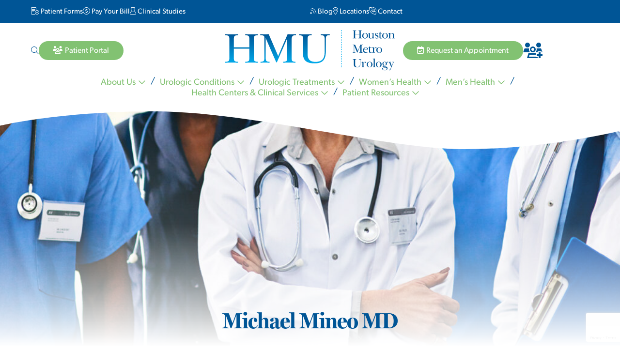

--- FILE ---
content_type: text/html; charset=UTF-8
request_url: https://www.hmutx.com/providers/michael-mineo-md/
body_size: 27644
content:
<!DOCTYPE html PUBLIC "-//W3C//DTD XHTML 1.0 Transitional//EN" "http://www.w3.org/TR/xhtml1/DTD/xhtml1-transitional.dtd"><!DOCTYPE html>
<html xmlns="http://www.w3.org/1999/xhtml" lang="en-US">
<head profile="http://gmpg.org/xfn/11">
<meta http-equiv="Content-Type" content="text/html; charset=UTF-8" />
<title>Michael Mineo MD – Dr. Michael Mineo – Our Houston Urologists </title>
<meta name="viewport" content="initial-scale = 1.0,maximum-scale = 1.0" />
<link rel="pingback" href="https://www.hmutx.com/xmlrpc.php" />

<meta name='robots' content='index, follow, max-image-preview:large, max-snippet:-1, max-video-preview:-1' />
	<style>img:is([sizes="auto" i], [sizes^="auto," i]) { contain-intrinsic-size: 3000px 1500px }</style>
	
	<!-- This site is optimized with the Yoast SEO Premium plugin v26.7 (Yoast SEO v26.8) - https://yoast.com/product/yoast-seo-premium-wordpress/ -->
	<meta name="description" content="Urology issues? Michael Mineo MD can help! Part of our team of Houston urologists, Dr. Michael Mineo treats patients with compassion and care." />
	<link rel="canonical" href="https://www.hmutx.com/providers/michael-mineo-md/" />
	<meta property="og:locale" content="en_US" />
	<meta property="og:type" content="article" />
	<meta property="og:title" content="Michael Mineo MD" />
	<meta property="og:description" content="Urology issues? Michael Mineo MD can help! Part of our team of Houston urologists, Dr. Michael Mineo treats patients with compassion and care." />
	<meta property="og:url" content="https://www.hmutx.com/providers/michael-mineo-md/" />
	<meta property="og:site_name" content="Houston Metro Urology (HMU)" />
	<meta property="article:publisher" content="https://facebook.com/houstonmetrourology" />
	<meta property="article:modified_time" content="2024-03-19T22:37:38+00:00" />
	<meta property="og:image" content="https://www.hmutx.com/wp-content/uploads/2023/12/Michael-Mineo-MD.png" />
	<meta property="og:image:width" content="1000" />
	<meta property="og:image:height" content="1238" />
	<meta property="og:image:type" content="image/png" />
	<meta name="twitter:card" content="summary_large_image" />
	<meta name="twitter:site" content="@HouMetroUro" />
	<meta name="twitter:label1" content="Est. reading time" />
	<meta name="twitter:data1" content="2 minutes" />
	<script type="application/ld+json" class="yoast-schema-graph">{"@context":"https://schema.org","@graph":[{"@type":"WebPage","@id":"https://www.hmutx.com/providers/michael-mineo-md/","url":"https://www.hmutx.com/providers/michael-mineo-md/","name":"Michael Mineo MD – Dr. Michael Mineo – Our Houston Urologists","isPartOf":{"@id":"https://www.hmutx.com/#website"},"primaryImageOfPage":{"@id":"https://www.hmutx.com/providers/michael-mineo-md/#primaryimage"},"image":{"@id":"https://www.hmutx.com/providers/michael-mineo-md/#primaryimage"},"thumbnailUrl":"https://www.hmutx.com/wp-content/uploads/2023/12/Michael-Mineo-MD.png","datePublished":"2023-12-08T19:35:13+00:00","dateModified":"2024-03-19T22:37:38+00:00","description":"Urology issues? Michael Mineo MD can help! Part of our team of Houston urologists, Dr. Michael Mineo treats patients with compassion and care.","breadcrumb":{"@id":"https://www.hmutx.com/providers/michael-mineo-md/#breadcrumb"},"inLanguage":"en-US","potentialAction":[{"@type":"ReadAction","target":["https://www.hmutx.com/providers/michael-mineo-md/"]}]},{"@type":"ImageObject","inLanguage":"en-US","@id":"https://www.hmutx.com/providers/michael-mineo-md/#primaryimage","url":"https://www.hmutx.com/wp-content/uploads/2023/12/Michael-Mineo-MD.png","contentUrl":"https://www.hmutx.com/wp-content/uploads/2023/12/Michael-Mineo-MD.png","width":1000,"height":1238,"caption":"Michael T. Mineo, M.D."},{"@type":"BreadcrumbList","@id":"https://www.hmutx.com/providers/michael-mineo-md/#breadcrumb","itemListElement":[{"@type":"ListItem","position":1,"name":"Home","item":"https://www.hmutx.com/"},{"@type":"ListItem","position":2,"name":"Michael Mineo MD"}]},{"@type":"WebSite","@id":"https://www.hmutx.com/#website","url":"https://www.hmutx.com/","name":"Houston Metro Urology (HMU)","description":"Greater Houston Urology Care","publisher":{"@id":"https://www.hmutx.com/#organization"},"potentialAction":[{"@type":"SearchAction","target":{"@type":"EntryPoint","urlTemplate":"https://www.hmutx.com/?s={search_term_string}"},"query-input":{"@type":"PropertyValueSpecification","valueRequired":true,"valueName":"search_term_string"}}],"inLanguage":"en-US"},{"@type":"Organization","@id":"https://www.hmutx.com/#organization","name":"Houston Metro Urology","url":"https://www.hmutx.com/","logo":{"@type":"ImageObject","inLanguage":"en-US","@id":"https://www.hmutx.com/#/schema/logo/image/","url":"https://hmutx.com/wp-content/uploads/2023/10/favicon-1.png","contentUrl":"https://hmutx.com/wp-content/uploads/2023/10/favicon-1.png","width":512,"height":512,"caption":"Houston Metro Urology"},"image":{"@id":"https://www.hmutx.com/#/schema/logo/image/"},"sameAs":["https://facebook.com/houstonmetrourology","https://x.com/HouMetroUro","https://www.instagram.com/houston.metro.urology/","https://www.youtube.com/channel/UC9iJQx_oeUr78fhQv10UySw"]}]}</script>
	<!-- / Yoast SEO Premium plugin. -->


<link rel='dns-prefetch' href='//kit.fontawesome.com' />
<link rel='dns-prefetch' href='//cdn.jsdelivr.net' />
<link rel='dns-prefetch' href='//www.google.com' />
<link rel='dns-prefetch' href='//use.typekit.net' />
<link rel="alternate" type="application/rss+xml" title="Houston Metro Urology (HMU) &raquo; Feed" href="https://www.hmutx.com/feed/" />
<link rel="alternate" type="application/rss+xml" title="Houston Metro Urology (HMU) &raquo; Comments Feed" href="https://www.hmutx.com/comments/feed/" />
<script>
window._wpemojiSettings = {"baseUrl":"https:\/\/s.w.org\/images\/core\/emoji\/16.0.1\/72x72\/","ext":".png","svgUrl":"https:\/\/s.w.org\/images\/core\/emoji\/16.0.1\/svg\/","svgExt":".svg","source":{"concatemoji":"https:\/\/www.hmutx.com\/wp-includes\/js\/wp-emoji-release.min.js?ver=6.8.3"}};
/*! This file is auto-generated */
!function(s,n){var o,i,e;function c(e){try{var t={supportTests:e,timestamp:(new Date).valueOf()};sessionStorage.setItem(o,JSON.stringify(t))}catch(e){}}function p(e,t,n){e.clearRect(0,0,e.canvas.width,e.canvas.height),e.fillText(t,0,0);var t=new Uint32Array(e.getImageData(0,0,e.canvas.width,e.canvas.height).data),a=(e.clearRect(0,0,e.canvas.width,e.canvas.height),e.fillText(n,0,0),new Uint32Array(e.getImageData(0,0,e.canvas.width,e.canvas.height).data));return t.every(function(e,t){return e===a[t]})}function u(e,t){e.clearRect(0,0,e.canvas.width,e.canvas.height),e.fillText(t,0,0);for(var n=e.getImageData(16,16,1,1),a=0;a<n.data.length;a++)if(0!==n.data[a])return!1;return!0}function f(e,t,n,a){switch(t){case"flag":return n(e,"\ud83c\udff3\ufe0f\u200d\u26a7\ufe0f","\ud83c\udff3\ufe0f\u200b\u26a7\ufe0f")?!1:!n(e,"\ud83c\udde8\ud83c\uddf6","\ud83c\udde8\u200b\ud83c\uddf6")&&!n(e,"\ud83c\udff4\udb40\udc67\udb40\udc62\udb40\udc65\udb40\udc6e\udb40\udc67\udb40\udc7f","\ud83c\udff4\u200b\udb40\udc67\u200b\udb40\udc62\u200b\udb40\udc65\u200b\udb40\udc6e\u200b\udb40\udc67\u200b\udb40\udc7f");case"emoji":return!a(e,"\ud83e\udedf")}return!1}function g(e,t,n,a){var r="undefined"!=typeof WorkerGlobalScope&&self instanceof WorkerGlobalScope?new OffscreenCanvas(300,150):s.createElement("canvas"),o=r.getContext("2d",{willReadFrequently:!0}),i=(o.textBaseline="top",o.font="600 32px Arial",{});return e.forEach(function(e){i[e]=t(o,e,n,a)}),i}function t(e){var t=s.createElement("script");t.src=e,t.defer=!0,s.head.appendChild(t)}"undefined"!=typeof Promise&&(o="wpEmojiSettingsSupports",i=["flag","emoji"],n.supports={everything:!0,everythingExceptFlag:!0},e=new Promise(function(e){s.addEventListener("DOMContentLoaded",e,{once:!0})}),new Promise(function(t){var n=function(){try{var e=JSON.parse(sessionStorage.getItem(o));if("object"==typeof e&&"number"==typeof e.timestamp&&(new Date).valueOf()<e.timestamp+604800&&"object"==typeof e.supportTests)return e.supportTests}catch(e){}return null}();if(!n){if("undefined"!=typeof Worker&&"undefined"!=typeof OffscreenCanvas&&"undefined"!=typeof URL&&URL.createObjectURL&&"undefined"!=typeof Blob)try{var e="postMessage("+g.toString()+"("+[JSON.stringify(i),f.toString(),p.toString(),u.toString()].join(",")+"));",a=new Blob([e],{type:"text/javascript"}),r=new Worker(URL.createObjectURL(a),{name:"wpTestEmojiSupports"});return void(r.onmessage=function(e){c(n=e.data),r.terminate(),t(n)})}catch(e){}c(n=g(i,f,p,u))}t(n)}).then(function(e){for(var t in e)n.supports[t]=e[t],n.supports.everything=n.supports.everything&&n.supports[t],"flag"!==t&&(n.supports.everythingExceptFlag=n.supports.everythingExceptFlag&&n.supports[t]);n.supports.everythingExceptFlag=n.supports.everythingExceptFlag&&!n.supports.flag,n.DOMReady=!1,n.readyCallback=function(){n.DOMReady=!0}}).then(function(){return e}).then(function(){var e;n.supports.everything||(n.readyCallback(),(e=n.source||{}).concatemoji?t(e.concatemoji):e.wpemoji&&e.twemoji&&(t(e.twemoji),t(e.wpemoji)))}))}((window,document),window._wpemojiSettings);
</script>
<style id='wp-emoji-styles-inline-css'>

	img.wp-smiley, img.emoji {
		display: inline !important;
		border: none !important;
		box-shadow: none !important;
		height: 1em !important;
		width: 1em !important;
		margin: 0 0.07em !important;
		vertical-align: -0.1em !important;
		background: none !important;
		padding: 0 !important;
	}
</style>
<style id='wp-block-library-inline-css'>
:root{--wp-admin-theme-color:#007cba;--wp-admin-theme-color--rgb:0,124,186;--wp-admin-theme-color-darker-10:#006ba1;--wp-admin-theme-color-darker-10--rgb:0,107,161;--wp-admin-theme-color-darker-20:#005a87;--wp-admin-theme-color-darker-20--rgb:0,90,135;--wp-admin-border-width-focus:2px;--wp-block-synced-color:#7a00df;--wp-block-synced-color--rgb:122,0,223;--wp-bound-block-color:var(--wp-block-synced-color)}@media (min-resolution:192dpi){:root{--wp-admin-border-width-focus:1.5px}}.wp-element-button{cursor:pointer}:root{--wp--preset--font-size--normal:16px;--wp--preset--font-size--huge:42px}:root .has-very-light-gray-background-color{background-color:#eee}:root .has-very-dark-gray-background-color{background-color:#313131}:root .has-very-light-gray-color{color:#eee}:root .has-very-dark-gray-color{color:#313131}:root .has-vivid-green-cyan-to-vivid-cyan-blue-gradient-background{background:linear-gradient(135deg,#00d084,#0693e3)}:root .has-purple-crush-gradient-background{background:linear-gradient(135deg,#34e2e4,#4721fb 50%,#ab1dfe)}:root .has-hazy-dawn-gradient-background{background:linear-gradient(135deg,#faaca8,#dad0ec)}:root .has-subdued-olive-gradient-background{background:linear-gradient(135deg,#fafae1,#67a671)}:root .has-atomic-cream-gradient-background{background:linear-gradient(135deg,#fdd79a,#004a59)}:root .has-nightshade-gradient-background{background:linear-gradient(135deg,#330968,#31cdcf)}:root .has-midnight-gradient-background{background:linear-gradient(135deg,#020381,#2874fc)}.has-regular-font-size{font-size:1em}.has-larger-font-size{font-size:2.625em}.has-normal-font-size{font-size:var(--wp--preset--font-size--normal)}.has-huge-font-size{font-size:var(--wp--preset--font-size--huge)}.has-text-align-center{text-align:center}.has-text-align-left{text-align:left}.has-text-align-right{text-align:right}#end-resizable-editor-section{display:none}.aligncenter{clear:both}.items-justified-left{justify-content:flex-start}.items-justified-center{justify-content:center}.items-justified-right{justify-content:flex-end}.items-justified-space-between{justify-content:space-between}.screen-reader-text{border:0;clip-path:inset(50%);height:1px;margin:-1px;overflow:hidden;padding:0;position:absolute;width:1px;word-wrap:normal!important}.screen-reader-text:focus{background-color:#ddd;clip-path:none;color:#444;display:block;font-size:1em;height:auto;left:5px;line-height:normal;padding:15px 23px 14px;text-decoration:none;top:5px;width:auto;z-index:100000}html :where(.has-border-color){border-style:solid}html :where([style*=border-top-color]){border-top-style:solid}html :where([style*=border-right-color]){border-right-style:solid}html :where([style*=border-bottom-color]){border-bottom-style:solid}html :where([style*=border-left-color]){border-left-style:solid}html :where([style*=border-width]){border-style:solid}html :where([style*=border-top-width]){border-top-style:solid}html :where([style*=border-right-width]){border-right-style:solid}html :where([style*=border-bottom-width]){border-bottom-style:solid}html :where([style*=border-left-width]){border-left-style:solid}html :where(img[class*=wp-image-]){height:auto;max-width:100%}:where(figure){margin:0 0 1em}html :where(.is-position-sticky){--wp-admin--admin-bar--position-offset:var(--wp-admin--admin-bar--height,0px)}@media screen and (max-width:600px){html :where(.is-position-sticky){--wp-admin--admin-bar--position-offset:0px}}
</style>
<style id='global-styles-inline-css'>
:root{--wp--preset--aspect-ratio--square: 1;--wp--preset--aspect-ratio--4-3: 4/3;--wp--preset--aspect-ratio--3-4: 3/4;--wp--preset--aspect-ratio--3-2: 3/2;--wp--preset--aspect-ratio--2-3: 2/3;--wp--preset--aspect-ratio--16-9: 16/9;--wp--preset--aspect-ratio--9-16: 9/16;--wp--preset--color--black: #000000;--wp--preset--color--cyan-bluish-gray: #abb8c3;--wp--preset--color--white: #ffffff;--wp--preset--color--pale-pink: #f78da7;--wp--preset--color--vivid-red: #cf2e2e;--wp--preset--color--luminous-vivid-orange: #ff6900;--wp--preset--color--luminous-vivid-amber: #fcb900;--wp--preset--color--light-green-cyan: #7bdcb5;--wp--preset--color--vivid-green-cyan: #00d084;--wp--preset--color--pale-cyan-blue: #8ed1fc;--wp--preset--color--vivid-cyan-blue: #0693e3;--wp--preset--color--vivid-purple: #9b51e0;--wp--preset--color--primary: #005596;--wp--preset--color--secondary: #00AEEF;--wp--preset--color--cta: #82C272;--wp--preset--color--gray: #808080;--wp--preset--color--lightgray: #E5E6E7;--wp--preset--color--lightgraytwo: #D0D1D3;--wp--preset--color--lightblue: #CCDDEA;--wp--preset--color--pastelgreen: #d0f4de;--wp--preset--color--pastelorange: #fbc4ab;--wp--preset--color--pastelblue: #edf2fb;--wp--preset--gradient--vivid-cyan-blue-to-vivid-purple: linear-gradient(135deg,rgba(6,147,227,1) 0%,rgb(155,81,224) 100%);--wp--preset--gradient--light-green-cyan-to-vivid-green-cyan: linear-gradient(135deg,rgb(122,220,180) 0%,rgb(0,208,130) 100%);--wp--preset--gradient--luminous-vivid-amber-to-luminous-vivid-orange: linear-gradient(135deg,rgba(252,185,0,1) 0%,rgba(255,105,0,1) 100%);--wp--preset--gradient--luminous-vivid-orange-to-vivid-red: linear-gradient(135deg,rgba(255,105,0,1) 0%,rgb(207,46,46) 100%);--wp--preset--gradient--very-light-gray-to-cyan-bluish-gray: linear-gradient(135deg,rgb(238,238,238) 0%,rgb(169,184,195) 100%);--wp--preset--gradient--cool-to-warm-spectrum: linear-gradient(135deg,rgb(74,234,220) 0%,rgb(151,120,209) 20%,rgb(207,42,186) 40%,rgb(238,44,130) 60%,rgb(251,105,98) 80%,rgb(254,248,76) 100%);--wp--preset--gradient--blush-light-purple: linear-gradient(135deg,rgb(255,206,236) 0%,rgb(152,150,240) 100%);--wp--preset--gradient--blush-bordeaux: linear-gradient(135deg,rgb(254,205,165) 0%,rgb(254,45,45) 50%,rgb(107,0,62) 100%);--wp--preset--gradient--luminous-dusk: linear-gradient(135deg,rgb(255,203,112) 0%,rgb(199,81,192) 50%,rgb(65,88,208) 100%);--wp--preset--gradient--pale-ocean: linear-gradient(135deg,rgb(255,245,203) 0%,rgb(182,227,212) 50%,rgb(51,167,181) 100%);--wp--preset--gradient--electric-grass: linear-gradient(135deg,rgb(202,248,128) 0%,rgb(113,206,126) 100%);--wp--preset--gradient--midnight: linear-gradient(135deg,rgb(2,3,129) 0%,rgb(40,116,252) 100%);--wp--preset--gradient--primary-white: linear-gradient(0deg, #fff 0,#005596 100%);--wp--preset--font-size--small: 0.8em;--wp--preset--font-size--medium: clamp(0.984em, 0.984rem + ((1vw - 0.2em) * 0.645), 1.5em);--wp--preset--font-size--large: clamp(1.25em, 1.25rem + ((1vw - 0.2em) * 0.938), 2em);--wp--preset--font-size--x-large: clamp(25.014px, 1.563rem + ((1vw - 3.2px) * 1.327), 42px);--wp--preset--font-size--tiny: 0.64em;--wp--preset--font-size--normal: clamp(0.875em, 0.875rem + ((1vw - 0.2em) * 0.156), 1em);--wp--preset--font-size--normal-medium: clamp(0.984em, 0.984rem + ((1vw - 0.2em) * 0.645), 1.5em);--wp--preset--font-size--extra-large: clamp(1.533em, 1.533rem + ((1vw - 0.2em) * 1.288), 2.563em);--wp--preset--font-size--huge: clamp(2.179em, 2.179rem + ((1vw - 0.2em) * 2.218), 3.953em);--wp--preset--font-size--gigantic: clamp(2.392em, 2.392rem + ((1vw - 0.2em) * 2.561), 4.441em);--wp--preset--font-family--system-fonts: -apple-system,BlinkMacSystemFont,Segoe UI,Roboto,Oxygen-Sans,Ubuntu,Cantarell,Helvetica Neue,sans-serif;--wp--preset--font-family--gibson: canada-type-gibson, sans-serif;--wp--preset--font-family--miller: miller-display, serif;--wp--preset--spacing--20: 0.44rem;--wp--preset--spacing--30: 0.67rem;--wp--preset--spacing--40: 1rem;--wp--preset--spacing--50: 1.5rem;--wp--preset--spacing--60: 2.25rem;--wp--preset--spacing--70: 3.38rem;--wp--preset--spacing--80: 5.06rem;--wp--preset--shadow--natural: 6px 6px 9px rgba(0, 0, 0, 0.2);--wp--preset--shadow--deep: 12px 12px 50px rgba(0, 0, 0, 0.4);--wp--preset--shadow--sharp: 6px 6px 0px rgba(0, 0, 0, 0.2);--wp--preset--shadow--outlined: 6px 6px 0px -3px rgba(255, 255, 255, 1), 6px 6px rgba(0, 0, 0, 1);--wp--preset--shadow--crisp: 6px 6px 0px rgba(0, 0, 0, 1);}:root { --wp--style--global--content-size: 90vw;--wp--style--global--wide-size: 90vw; }:where(body) { margin: 0; }.wp-site-blocks > .alignleft { float: left; margin-right: 2em; }.wp-site-blocks > .alignright { float: right; margin-left: 2em; }.wp-site-blocks > .aligncenter { justify-content: center; margin-left: auto; margin-right: auto; }:where(.is-layout-flex){gap: 0.5em;}:where(.is-layout-grid){gap: 0.5em;}.is-layout-flow > .alignleft{float: left;margin-inline-start: 0;margin-inline-end: 2em;}.is-layout-flow > .alignright{float: right;margin-inline-start: 2em;margin-inline-end: 0;}.is-layout-flow > .aligncenter{margin-left: auto !important;margin-right: auto !important;}.is-layout-constrained > .alignleft{float: left;margin-inline-start: 0;margin-inline-end: 2em;}.is-layout-constrained > .alignright{float: right;margin-inline-start: 2em;margin-inline-end: 0;}.is-layout-constrained > .aligncenter{margin-left: auto !important;margin-right: auto !important;}.is-layout-constrained > :where(:not(.alignleft):not(.alignright):not(.alignfull)){max-width: var(--wp--style--global--content-size);margin-left: auto !important;margin-right: auto !important;}.is-layout-constrained > .alignwide{max-width: var(--wp--style--global--wide-size);}body .is-layout-flex{display: flex;}.is-layout-flex{flex-wrap: wrap;align-items: center;}.is-layout-flex > :is(*, div){margin: 0;}body .is-layout-grid{display: grid;}.is-layout-grid > :is(*, div){margin: 0;}body{padding-top: 0px;padding-right: 0px;padding-bottom: 0px;padding-left: 0px;}a:where(:not(.wp-element-button)){text-decoration: underline;}:root :where(.wp-element-button, .wp-block-button__link){background-color: var(--wp--preset--color--primary);border-width: 0;color: #fff;font-family: inherit;font-size: inherit;line-height: inherit;padding: calc(0.667em + 2px) calc(1.333em + 2px);text-decoration: none;}.has-black-color{color: var(--wp--preset--color--black) !important;}.has-cyan-bluish-gray-color{color: var(--wp--preset--color--cyan-bluish-gray) !important;}.has-white-color{color: var(--wp--preset--color--white) !important;}.has-pale-pink-color{color: var(--wp--preset--color--pale-pink) !important;}.has-vivid-red-color{color: var(--wp--preset--color--vivid-red) !important;}.has-luminous-vivid-orange-color{color: var(--wp--preset--color--luminous-vivid-orange) !important;}.has-luminous-vivid-amber-color{color: var(--wp--preset--color--luminous-vivid-amber) !important;}.has-light-green-cyan-color{color: var(--wp--preset--color--light-green-cyan) !important;}.has-vivid-green-cyan-color{color: var(--wp--preset--color--vivid-green-cyan) !important;}.has-pale-cyan-blue-color{color: var(--wp--preset--color--pale-cyan-blue) !important;}.has-vivid-cyan-blue-color{color: var(--wp--preset--color--vivid-cyan-blue) !important;}.has-vivid-purple-color{color: var(--wp--preset--color--vivid-purple) !important;}.has-primary-color{color: var(--wp--preset--color--primary) !important;}.has-secondary-color{color: var(--wp--preset--color--secondary) !important;}.has-cta-color{color: var(--wp--preset--color--cta) !important;}.has-gray-color{color: var(--wp--preset--color--gray) !important;}.has-lightgray-color{color: var(--wp--preset--color--lightgray) !important;}.has-lightgraytwo-color{color: var(--wp--preset--color--lightgraytwo) !important;}.has-lightblue-color{color: var(--wp--preset--color--lightblue) !important;}.has-pastelgreen-color{color: var(--wp--preset--color--pastelgreen) !important;}.has-pastelorange-color{color: var(--wp--preset--color--pastelorange) !important;}.has-pastelblue-color{color: var(--wp--preset--color--pastelblue) !important;}.has-black-background-color{background-color: var(--wp--preset--color--black) !important;}.has-cyan-bluish-gray-background-color{background-color: var(--wp--preset--color--cyan-bluish-gray) !important;}.has-white-background-color{background-color: var(--wp--preset--color--white) !important;}.has-pale-pink-background-color{background-color: var(--wp--preset--color--pale-pink) !important;}.has-vivid-red-background-color{background-color: var(--wp--preset--color--vivid-red) !important;}.has-luminous-vivid-orange-background-color{background-color: var(--wp--preset--color--luminous-vivid-orange) !important;}.has-luminous-vivid-amber-background-color{background-color: var(--wp--preset--color--luminous-vivid-amber) !important;}.has-light-green-cyan-background-color{background-color: var(--wp--preset--color--light-green-cyan) !important;}.has-vivid-green-cyan-background-color{background-color: var(--wp--preset--color--vivid-green-cyan) !important;}.has-pale-cyan-blue-background-color{background-color: var(--wp--preset--color--pale-cyan-blue) !important;}.has-vivid-cyan-blue-background-color{background-color: var(--wp--preset--color--vivid-cyan-blue) !important;}.has-vivid-purple-background-color{background-color: var(--wp--preset--color--vivid-purple) !important;}.has-primary-background-color{background-color: var(--wp--preset--color--primary) !important;}.has-secondary-background-color{background-color: var(--wp--preset--color--secondary) !important;}.has-cta-background-color{background-color: var(--wp--preset--color--cta) !important;}.has-gray-background-color{background-color: var(--wp--preset--color--gray) !important;}.has-lightgray-background-color{background-color: var(--wp--preset--color--lightgray) !important;}.has-lightgraytwo-background-color{background-color: var(--wp--preset--color--lightgraytwo) !important;}.has-lightblue-background-color{background-color: var(--wp--preset--color--lightblue) !important;}.has-pastelgreen-background-color{background-color: var(--wp--preset--color--pastelgreen) !important;}.has-pastelorange-background-color{background-color: var(--wp--preset--color--pastelorange) !important;}.has-pastelblue-background-color{background-color: var(--wp--preset--color--pastelblue) !important;}.has-black-border-color{border-color: var(--wp--preset--color--black) !important;}.has-cyan-bluish-gray-border-color{border-color: var(--wp--preset--color--cyan-bluish-gray) !important;}.has-white-border-color{border-color: var(--wp--preset--color--white) !important;}.has-pale-pink-border-color{border-color: var(--wp--preset--color--pale-pink) !important;}.has-vivid-red-border-color{border-color: var(--wp--preset--color--vivid-red) !important;}.has-luminous-vivid-orange-border-color{border-color: var(--wp--preset--color--luminous-vivid-orange) !important;}.has-luminous-vivid-amber-border-color{border-color: var(--wp--preset--color--luminous-vivid-amber) !important;}.has-light-green-cyan-border-color{border-color: var(--wp--preset--color--light-green-cyan) !important;}.has-vivid-green-cyan-border-color{border-color: var(--wp--preset--color--vivid-green-cyan) !important;}.has-pale-cyan-blue-border-color{border-color: var(--wp--preset--color--pale-cyan-blue) !important;}.has-vivid-cyan-blue-border-color{border-color: var(--wp--preset--color--vivid-cyan-blue) !important;}.has-vivid-purple-border-color{border-color: var(--wp--preset--color--vivid-purple) !important;}.has-primary-border-color{border-color: var(--wp--preset--color--primary) !important;}.has-secondary-border-color{border-color: var(--wp--preset--color--secondary) !important;}.has-cta-border-color{border-color: var(--wp--preset--color--cta) !important;}.has-gray-border-color{border-color: var(--wp--preset--color--gray) !important;}.has-lightgray-border-color{border-color: var(--wp--preset--color--lightgray) !important;}.has-lightgraytwo-border-color{border-color: var(--wp--preset--color--lightgraytwo) !important;}.has-lightblue-border-color{border-color: var(--wp--preset--color--lightblue) !important;}.has-pastelgreen-border-color{border-color: var(--wp--preset--color--pastelgreen) !important;}.has-pastelorange-border-color{border-color: var(--wp--preset--color--pastelorange) !important;}.has-pastelblue-border-color{border-color: var(--wp--preset--color--pastelblue) !important;}.has-vivid-cyan-blue-to-vivid-purple-gradient-background{background: var(--wp--preset--gradient--vivid-cyan-blue-to-vivid-purple) !important;}.has-light-green-cyan-to-vivid-green-cyan-gradient-background{background: var(--wp--preset--gradient--light-green-cyan-to-vivid-green-cyan) !important;}.has-luminous-vivid-amber-to-luminous-vivid-orange-gradient-background{background: var(--wp--preset--gradient--luminous-vivid-amber-to-luminous-vivid-orange) !important;}.has-luminous-vivid-orange-to-vivid-red-gradient-background{background: var(--wp--preset--gradient--luminous-vivid-orange-to-vivid-red) !important;}.has-very-light-gray-to-cyan-bluish-gray-gradient-background{background: var(--wp--preset--gradient--very-light-gray-to-cyan-bluish-gray) !important;}.has-cool-to-warm-spectrum-gradient-background{background: var(--wp--preset--gradient--cool-to-warm-spectrum) !important;}.has-blush-light-purple-gradient-background{background: var(--wp--preset--gradient--blush-light-purple) !important;}.has-blush-bordeaux-gradient-background{background: var(--wp--preset--gradient--blush-bordeaux) !important;}.has-luminous-dusk-gradient-background{background: var(--wp--preset--gradient--luminous-dusk) !important;}.has-pale-ocean-gradient-background{background: var(--wp--preset--gradient--pale-ocean) !important;}.has-electric-grass-gradient-background{background: var(--wp--preset--gradient--electric-grass) !important;}.has-midnight-gradient-background{background: var(--wp--preset--gradient--midnight) !important;}.has-primary-white-gradient-background{background: var(--wp--preset--gradient--primary-white) !important;}.has-small-font-size{font-size: var(--wp--preset--font-size--small) !important;}.has-medium-font-size{font-size: var(--wp--preset--font-size--medium) !important;}.has-large-font-size{font-size: var(--wp--preset--font-size--large) !important;}.has-x-large-font-size{font-size: var(--wp--preset--font-size--x-large) !important;}.has-tiny-font-size{font-size: var(--wp--preset--font-size--tiny) !important;}.has-normal-font-size{font-size: var(--wp--preset--font-size--normal) !important;}.has-normal-medium-font-size{font-size: var(--wp--preset--font-size--normal-medium) !important;}.has-extra-large-font-size{font-size: var(--wp--preset--font-size--extra-large) !important;}.has-huge-font-size{font-size: var(--wp--preset--font-size--huge) !important;}.has-gigantic-font-size{font-size: var(--wp--preset--font-size--gigantic) !important;}.has-system-fonts-font-family{font-family: var(--wp--preset--font-family--system-fonts) !important;}.has-gibson-font-family{font-family: var(--wp--preset--font-family--gibson) !important;}.has-miller-font-family{font-family: var(--wp--preset--font-family--miller) !important;}
</style>
<link rel='stylesheet preload' as='style' crossorigin='anonymous' id='globalstyles-css' href='https://www.hmutx.com/wp-content/themes/hmu/style.css?ver=1.0' media='screen, print' />
<link rel='stylesheet preload' as='style' crossorigin='anonymous' id='bootstrapcss-css' href='https://www.hmutx.com/wp-content/themes/hmu/css/bootstrap.css?ver=5' media='all' />
<link rel='stylesheet preload' as='style' crossorigin='anonymous' id='fancyboxcss-css' href='https://cdn.jsdelivr.net/gh/fancyapps/fancybox@3.5.7/dist/jquery.fancybox.min.css?ver=3.5.7' media='all' />
<link rel='stylesheet preload' as='style' crossorigin='anonymous' id='adobetypekit-css' href='https://use.typekit.net/cyu7acb.css?ver=1.0' media='all' />
<style id='kadence-blocks-global-variables-inline-css'>
:root {--global-kb-font-size-sm:clamp(0.8rem, 0.73rem + 0.217vw, 0.9rem);--global-kb-font-size-md:clamp(1.1rem, 0.995rem + 0.326vw, 1.25rem);--global-kb-font-size-lg:clamp(1.75rem, 1.576rem + 0.543vw, 2rem);--global-kb-font-size-xl:clamp(2.25rem, 1.728rem + 1.63vw, 3rem);--global-kb-font-size-xxl:clamp(2.5rem, 1.456rem + 3.26vw, 4rem);--global-kb-font-size-xxxl:clamp(2.75rem, 0.489rem + 7.065vw, 6rem);}:root {--global-palette1: #3182CE;--global-palette2: #2B6CB0;--global-palette3: #1A202C;--global-palette4: #2D3748;--global-palette5: #4A5568;--global-palette6: #718096;--global-palette7: #EDF2F7;--global-palette8: #F7FAFC;--global-palette9: #ffffff;}
</style>
<script src="https://www.hmutx.com/wp-includes/js/jquery/jquery.min.js?ver=3.7.1" id="jquery-core-js"></script>
<script src="https://www.hmutx.com/wp-includes/js/jquery/jquery-migrate.min.js?ver=3.4.1" id="jquery-migrate-js"></script>
<script async defer src="https://kit.fontawesome.com/109df75be4.js?ver=6" id="fontawesome-js"></script>
<script async defer src="https://cdn.jsdelivr.net/gh/fancyapps/fancybox@3.5.7/dist/jquery.fancybox.min.js?ver=3.5.7" id="fancybox-js"></script>
<link rel="https://api.w.org/" href="https://www.hmutx.com/wp-json/" /><link rel="alternate" title="JSON" type="application/json" href="https://www.hmutx.com/wp-json/wp/v2/providers/660" /><link rel="EditURI" type="application/rsd+xml" title="RSD" href="https://www.hmutx.com/xmlrpc.php?rsd" />
<link rel='shortlink' href='https://www.hmutx.com/?p=660' />
<link rel="alternate" title="oEmbed (JSON)" type="application/json+oembed" href="https://www.hmutx.com/wp-json/oembed/1.0/embed?url=https%3A%2F%2Fwww.hmutx.com%2Fproviders%2Fmichael-mineo-md%2F" />
<link rel="alternate" title="oEmbed (XML)" type="text/xml+oembed" href="https://www.hmutx.com/wp-json/oembed/1.0/embed?url=https%3A%2F%2Fwww.hmutx.com%2Fproviders%2Fmichael-mineo-md%2F&#038;format=xml" />
<!-- Google Tag Manager -->
<script>(function(w,d,s,l,i){w[l]=w[l]||[];w[l].push({'gtm.start':
new Date().getTime(),event:'gtm.js'});var f=d.getElementsByTagName(s)[0],
j=d.createElement(s),dl=l!='dataLayer'?'&l='+l:'';j.async=true;j.src=
'https://www.googletagmanager.com/gtm.js?id='+i+dl;f.parentNode.insertBefore(j,f);
})(window,document,'script','dataLayer','GTM-MGRCN5T');</script>
<!-- End Google Tag Manager --><link rel="icon" href="https://www.hmutx.com/wp-content/uploads/2023/10/cropped-favicon-white-1-32x32.png" sizes="32x32" />
<link rel="icon" href="https://www.hmutx.com/wp-content/uploads/2023/10/cropped-favicon-white-1-192x192.png" sizes="192x192" />
<link rel="apple-touch-icon" href="https://www.hmutx.com/wp-content/uploads/2023/10/cropped-favicon-white-1-180x180.png" />
<meta name="msapplication-TileImage" content="https://www.hmutx.com/wp-content/uploads/2023/10/cropped-favicon-white-1-270x270.png" />
</head>
<body class="wp-singular providers-template-default single single-providers postid-660 wp-custom-logo wp-embed-responsive wp-theme-hmu interior-page">	
<div class="wp-block-group utility mobile has-primary-background-color has-background is-layout-flow wp-block-group-is-layout-flow" style="margin-bottom:var(--wp--preset--spacing--50);padding-top:0em;padding-right:0em;padding-bottom:0em;padding-left:0em">
<div class="wp-block-group is-content-justification-space-between is-nowrap is-layout-flex wp-container-core-group-is-layout-f0048d5d wp-block-group-is-layout-flex" style="padding-top:0;padding-bottom:0"><div id="fa-block_ab0fec63a1d77a9f205edcd92f2e8dff" class="font_awesome_block" style="text-align: ">
    <h4 class="font-awesome-heading"><a href="https://15454.portal.athenahealth.com/" target="_blank"><i class="fa-light fa-camera-security  icon_color"></i> <span>TeleHealth</span></a></h4></div>

<style type="text/css">
    .icon_color {
    color: #ffffff;
    }
</style>

<div id="fa-block_40df83a072c2997700bbf263e8f66f63" class="font_awesome_block" style="text-align: ">
    <h4 class="font-awesome-heading"><a href="https://hmutx.com/patient-resources/patient-forms/" target=""><i class="fa-light fa-memo-circle-check  icon_color"></i> <span>Patient Paperwork</span></a></h4></div>

<style type="text/css">
    .icon_color {
    color: #ffffff;
    }
</style>

<div id="fa-block_e75083735a61f8425f37f2e098ac9226" class="font_awesome_block" style="text-align: ">
    <h4 class="font-awesome-heading"><a href="https://hmutx.com/patient-resources/bill-pay/" target=""><i class="fa-light fa-circle-dollar  icon_color"></i> <span>Pay Your Bill</span></a></h4></div>

<style type="text/css">
    .icon_color {
    color: #ffffff;
    }
</style>

<div id="fa-block_1d22d047162878fc5e76bfeee3d0fa3b" class="font_awesome_block" style="text-align: ">
    <h4 class="font-awesome-heading"><a href="https://hmutx.com/blog/" target=""><i class="fa-light fa-rss  icon_color"></i> <span>Blog</span></a></h4></div>

<style type="text/css">
    .icon_color {
    color: #ffffff;
    }
</style>

<div id="fa-block_4ff523b5d0d1a0c52f3c2ade160d9e97" class="font_awesome_block" style="text-align: ">
    <h4 class="font-awesome-heading"><a href="https://hmutx.com/locations/" target=""><i class="fa-light fa-location-dot  icon_color"></i> <span>Locations</span></a></h4></div>

<style type="text/css">
    .icon_color {
    color: #ffffff;
    }
</style>

<div id="fa-block_d7925b01ceda9b62135628fc742042ef" class="font_awesome_block" style="text-align: ">
    <h4 class="font-awesome-heading"><a href="https://hmutx.com/about/" target=""><i class="fa-light fa-phone-volume  icon_color"></i> <span>Contact</span></a></h4></div>

<style type="text/css">
    .icon_color {
    color: #ffffff;
    }
</style></div>
</div>
	<div class="kb-row-layout-wrap kb-row-layout-id438293_d2ce44-c6 alignnone mobile wp-block-kadence-rowlayout"><div class="kt-row-column-wrap kt-has-1-columns kt-row-layout-equal kt-tab-layout-inherit kt-mobile-layout-row kt-row-valign-top kb-theme-content-width">

<div class="wp-block-kadence-column kadence-column438293_384101-ef"><div class="kt-inside-inner-col"><div style="margin-bottom:var(--wp--preset--spacing--30);" class="aligncenter wp-block-site-logo"><a href="https://www.hmutx.com/" class="custom-logo-link" rel="home"><img width="300" height="72" src="https://www.hmutx.com/wp-content/uploads/2023/10/Logo.svg" class="custom-logo" alt="Houston Metro Urology (HMU) Logo" decoding="async" /></a></div>


<div class="wp-block-buttons has-custom-font-size has-small-font-size is-content-justification-center is-layout-flex wp-container-core-buttons-is-layout-b0511461 wp-block-buttons-is-layout-flex" style="margin-top:var(--wp--preset--spacing--30);margin-bottom:var(--wp--preset--spacing--30)">
<div class="wp-block-button is-style-button-icon"><a class="wp-block-button__link wp-element-button">Request an Appointment</a></div>



<div class="wp-block-button is-style-button-icon"><a class="wp-block-button__link wp-element-button" href="https://15454.portal.athenahealth.com/" target="_blank" rel="noreferrer noopener">Portal</a></div>
</div>


 

		<div id="full-screen-hamburger-nav-container" class="mobile">
		<i class="fa fa-bars fa-2x" style="cursor: pointer;" onclick="openfullscreennav()"></i>
	</div>

		<div class="navbar navbar-default desktop" role="navigation">
	<div class="navbar-collapse collapse show regularnav" id="nav">
		<div id="nav-container" class="menu-main-navigation-container"><ul id="menu" class="nav navbar-nav"><li id="menu-item-705" class="menu-item menu-item-type-post_type menu-item-object-page menu-item-has-children menu-item-705"><a href="https://www.hmutx.com/about/">About Us</a>
<ul class="sub-menu">
	<li id="menu-item-1016" class="menu-item menu-item-type-post_type menu-item-object-page menu-item-1016"><a href="https://www.hmutx.com/providers/">Our Providers</a></li>
	<li id="menu-item-2194" class="menu-item menu-item-type-post_type menu-item-object-page menu-item-2194"><a href="https://www.hmutx.com/about/our-nurse-practitioners/">Our Nurse Practitioners</a></li>
	<li id="menu-item-1650" class="menu-item menu-item-type-post_type menu-item-object-page menu-item-1650"><a href="https://www.hmutx.com/our-retired-physicians/">Our Retired Physicians</a></li>
	<li id="menu-item-1018" class="menu-item menu-item-type-post_type menu-item-object-page menu-item-1018"><a href="https://www.hmutx.com/locations/">Locations</a></li>
	<li id="menu-item-1291" class="menu-item menu-item-type-post_type menu-item-object-page current_page_parent menu-item-1291"><a href="https://www.hmutx.com/blog/">Blog</a></li>
	<li id="menu-item-816" class="menu-item menu-item-type-post_type menu-item-object-page menu-item-816"><a href="https://www.hmutx.com/about/why-choose-houston-metro-urology/">Why Choose HMU?</a></li>
	<li id="menu-item-1481" class="menu-item menu-item-type-post_type menu-item-object-page menu-item-1481"><a href="https://www.hmutx.com/about/careers/">Careers</a></li>
</ul>
</li>
<li id="menu-item-843" class="menu-item menu-item-type-post_type menu-item-object-page menu-item-has-children menu-item-843"><a href="https://www.hmutx.com/urologic-conditions/">Urologic Conditions</a>
<ul class="sub-menu">
	<li id="menu-item-870" class="menu-item menu-item-type-post_type menu-item-object-page menu-item-870"><a href="https://www.hmutx.com/urologic-conditions/bladder-cancer/">Bladder Cancer</a></li>
	<li id="menu-item-1971" class="menu-item menu-item-type-post_type menu-item-object-page menu-item-1971"><a href="https://www.hmutx.com/urologic-conditions/hematuria-or-blood-in-urine/">Hematuria, or Blood in Urine</a></li>
	<li id="menu-item-1973" class="menu-item menu-item-type-post_type menu-item-object-page menu-item-1973"><a href="https://www.hmutx.com/urologic-conditions/interstitial-cystitis/">Interstitial Cystitis</a></li>
	<li id="menu-item-970" class="menu-item menu-item-type-post_type menu-item-object-page menu-item-970"><a href="https://www.hmutx.com/urologic-conditions/incontinence/">Incontinence</a></li>
	<li id="menu-item-1972" class="menu-item menu-item-type-post_type menu-item-object-page menu-item-1972"><a href="https://www.hmutx.com/urologic-conditions/kidney-cancer/">Kidney Cancer</a></li>
	<li id="menu-item-902" class="menu-item menu-item-type-post_type menu-item-object-page menu-item-902"><a href="https://www.hmutx.com/urologic-conditions/kidney-stones/">Kidney Stones</a></li>
	<li id="menu-item-1970" class="menu-item menu-item-type-post_type menu-item-object-page menu-item-1970"><a href="https://www.hmutx.com/urologic-conditions/overactive-bladder/">Overactive Bladder</a></li>
	<li id="menu-item-1923" class="menu-item menu-item-type-post_type menu-item-object-page menu-item-1923"><a href="https://www.hmutx.com/urologic-conditions/urgent-urologic-conditions/">Urgent Urologic Conditions</a></li>
	<li id="menu-item-1723" class="menu-item menu-item-type-post_type menu-item-object-page menu-item-1723"><a href="https://www.hmutx.com/urologic-conditions/urinary-tract-infections/">Urinary Tract Infections</a></li>
</ul>
</li>
<li id="menu-item-1931" class="menu-item menu-item-type-post_type menu-item-object-page menu-item-has-children menu-item-1931"><a href="https://www.hmutx.com/urologic-treatments/">Urologic Treatments</a>
<ul class="sub-menu">
	<li id="menu-item-1974" class="menu-item menu-item-type-post_type menu-item-object-page menu-item-1974"><a href="https://www.hmutx.com/mens-health/hifu-prostate-tissue-ablation/">High-Intensity Focused Ultrasound (HIFU)</a></li>
	<li id="menu-item-1940" class="menu-item menu-item-type-post_type menu-item-object-page menu-item-1940"><a href="https://www.hmutx.com/urologic-treatments/expert-treatment-of-kidney-stones/">Kidney Stones Treatments</a></li>
	<li id="menu-item-1975" class="menu-item menu-item-type-post_type menu-item-object-page menu-item-1975"><a href="https://www.hmutx.com/mens-health/mri-fusion-biopsy/">MRI Fusion Guided Prostate Biopsy</a></li>
	<li id="menu-item-1977" class="menu-item menu-item-type-post_type menu-item-object-page menu-item-1977"><a href="https://www.hmutx.com/urologic-treatments/treating-overactive-bladder/">Overactive Bladder Treatment</a></li>
	<li id="menu-item-2180" class="menu-item menu-item-type-post_type menu-item-object-page menu-item-2180"><a href="https://www.hmutx.com/mens-health/prostate-artery-embolization-pae/">Prostate Artery Embolization (PAE)</a></li>
	<li id="menu-item-1976" class="menu-item menu-item-type-post_type menu-item-object-page menu-item-1976"><a href="https://www.hmutx.com/mens-health/rectal-spacers/">Rectal Spacers</a></li>
	<li id="menu-item-1939" class="menu-item menu-item-type-post_type menu-item-object-page menu-item-1939"><a href="https://www.hmutx.com/urologic-conditions/shock-wave-lithotripsy/">Shock Wave Lithotripsy</a></li>
	<li id="menu-item-1986" class="menu-item menu-item-type-post_type menu-item-object-page menu-item-1986"><a href="https://www.hmutx.com/urologic-conditions/urologic-robotic-surgery/">Urologic Robotic Surgery</a></li>
	<li id="menu-item-918" class="menu-item menu-item-type-post_type menu-item-object-page menu-item-918"><a href="https://www.hmutx.com/urologic-treatments/urologic-surgery/">Urologic Surgery</a></li>
	<li id="menu-item-1978" class="menu-item menu-item-type-post_type menu-item-object-page menu-item-1978"><a href="https://www.hmutx.com/mens-health/vasectomy/">Vasectomy</a></li>
	<li id="menu-item-1979" class="menu-item menu-item-type-post_type menu-item-object-page menu-item-1979"><a href="https://www.hmutx.com/mens-health/vasectomy-reversal/">Vasectomy Reversal</a></li>
</ul>
</li>
<li id="menu-item-707" class="menu-item menu-item-type-post_type menu-item-object-page menu-item-has-children menu-item-707"><a href="https://www.hmutx.com/womens-health/">Women’s Health</a>
<ul class="sub-menu">
	<li id="menu-item-905" class="menu-item menu-item-type-post_type menu-item-object-page menu-item-905"><a href="https://www.hmutx.com/womens-health/female-urinary-incontinence/">Female Urinary Incontinence</a></li>
	<li id="menu-item-2237" class="menu-item menu-item-type-post_type menu-item-object-page menu-item-2237"><a href="https://www.hmutx.com/womens-health/frequent-utis-in-women/">Frequent UTIs in Women</a></li>
	<li id="menu-item-1980" class="menu-item menu-item-type-post_type menu-item-object-page menu-item-1980"><a href="https://www.hmutx.com/urologic-conditions/interstitial-cystitis/">Interstitial Cystitis</a></li>
	<li id="menu-item-851" class="menu-item menu-item-type-post_type menu-item-object-page menu-item-851"><a href="https://www.hmutx.com/womens-health/pelvic-organ-prolapse/">Pelvic Organ Prolapse</a></li>
	<li id="menu-item-885" class="menu-item menu-item-type-post_type menu-item-object-page menu-item-885"><a href="https://www.hmutx.com/womens-health/urogynecology/">Urogynecology</a></li>
</ul>
</li>
<li id="menu-item-708" class="menu-item menu-item-type-post_type menu-item-object-page menu-item-has-children menu-item-708"><a href="https://www.hmutx.com/mens-health/">Men’s Health</a>
<ul class="sub-menu">
	<li id="menu-item-846" class="menu-item menu-item-type-post_type menu-item-object-page menu-item-846"><a href="https://www.hmutx.com/mens-health/enlarged-prostate/">Enlarged Prostate &#8211; BPH</a></li>
	<li id="menu-item-974" class="menu-item menu-item-type-post_type menu-item-object-page menu-item-974"><a href="https://www.hmutx.com/mens-health/erectile-dysfunction/">Erectile Dysfunction</a></li>
	<li id="menu-item-954" class="menu-item menu-item-type-post_type menu-item-object-page menu-item-954"><a href="https://www.hmutx.com/mens-health/low-testosterone/">Low Testosterone</a></li>
	<li id="menu-item-1982" class="menu-item menu-item-type-post_type menu-item-object-page menu-item-1982"><a href="https://www.hmutx.com/mens-health/male-urinary-incontinence/">Male Urinary Incontinence</a></li>
	<li id="menu-item-1983" class="menu-item menu-item-type-post_type menu-item-object-page menu-item-1983"><a href="https://www.hmutx.com/mens-health/peyronies-disease/">Peyronie’s Disease</a></li>
	<li id="menu-item-840" class="menu-item menu-item-type-post_type menu-item-object-page menu-item-840"><a href="https://www.hmutx.com/mens-health/prostate-cancer/">Prostate Cancer</a></li>
	<li id="menu-item-2249" class="menu-item menu-item-type-post_type menu-item-object-page menu-item-2249"><a href="https://www.hmutx.com/mens-health/psma-pet-ct-scan-for-prostate-cancer/">PSMA PET/CT Scan for Prostate Cancer</a></li>
	<li id="menu-item-1842" class="menu-item menu-item-type-post_type menu-item-object-page menu-item-1842"><a href="https://www.hmutx.com/mens-health/urethral-stricture-disease/">Urethral Stricture Disease</a></li>
</ul>
</li>
<li id="menu-item-1493" class="menu-item menu-item-type-post_type menu-item-object-page menu-item-has-children menu-item-1493"><a href="https://www.hmutx.com/health-centers-clinical-services/">Health Centers &#038; Clinical Services</a>
<ul class="sub-menu">
	<li id="menu-item-1615" class="menu-item menu-item-type-custom menu-item-object-custom menu-item-1615"><a href="https://hmusc.com/">Ambulatory Surgery Center</a></li>
	<li id="menu-item-1701" class="menu-item menu-item-type-custom menu-item-object-custom menu-item-1701"><a href="https://www.hmcctexas.com/">Cancer Center</a></li>
	<li id="menu-item-811" class="menu-item menu-item-type-post_type menu-item-object-page menu-item-811"><a href="https://www.hmutx.com/health-centers-clinical-services/care-management-program/">Care Management Program</a></li>
	<li id="menu-item-988" class="menu-item menu-item-type-post_type menu-item-object-page menu-item-988"><a href="https://www.hmutx.com/about/clinical-research-center/">Clinical Research Center</a></li>
	<li id="menu-item-1871" class="menu-item menu-item-type-post_type menu-item-object-page menu-item-1871"><a href="https://www.hmutx.com/pharmacy/">HMU Pharmacy</a></li>
	<li id="menu-item-813" class="menu-item menu-item-type-post_type menu-item-object-page menu-item-813"><a href="https://www.hmutx.com/health-centers-clinical-services/imaging-center/">Imaging Center</a></li>
	<li id="menu-item-815" class="menu-item menu-item-type-post_type menu-item-object-page menu-item-815"><a href="https://www.hmutx.com/about/lab-services/">Lab Services</a></li>
	<li id="menu-item-2076" class="menu-item menu-item-type-post_type menu-item-object-page menu-item-2076"><a href="https://www.hmutx.com/about/pelvic-floor-physical-therapy/">Pelvic Floor Physical Therapy</a></li>
	<li id="menu-item-2293" class="menu-item menu-item-type-post_type menu-item-object-page menu-item-2293"><a href="https://www.hmutx.com/mens-health/prostate-artery-embolization-pae/">Prostate Artery Embolization (PAE) Facilities</a></li>
	<li id="menu-item-2292" class="menu-item menu-item-type-post_type menu-item-object-page menu-item-2292"><a href="https://www.hmutx.com/mens-health/psma-pet-ct-scan-for-prostate-cancer/">PSMA PET/CT Scan Imaging Center</a></li>
	<li id="menu-item-814" class="menu-item menu-item-type-post_type menu-item-object-page menu-item-814"><a href="https://www.hmutx.com/about/voiding-dysfunction-center/">Voiding Dysfunction Center</a></li>
</ul>
</li>
<li id="menu-item-706" class="menu-item menu-item-type-post_type menu-item-object-page menu-item-has-children menu-item-706"><a href="https://www.hmutx.com/patient-resources/">Patient Resources</a>
<ul class="sub-menu">
	<li id="menu-item-810" class="menu-item menu-item-type-post_type menu-item-object-page menu-item-810"><a href="https://www.hmutx.com/patient-resources/bill-pay/">Bill Pay</a></li>
	<li id="menu-item-2156" class="menu-item menu-item-type-post_type menu-item-object-page current_page_parent menu-item-2156"><a href="https://www.hmutx.com/blog/">Blog</a></li>
	<li id="menu-item-1192" class="menu-item menu-item-type-post_type menu-item-object-page menu-item-1192"><a href="https://www.hmutx.com/locations/">Locations</a></li>
	<li id="menu-item-981" class="menu-item menu-item-type-post_type menu-item-object-page menu-item-981"><a href="https://www.hmutx.com/patient-resources/patient-forms/">Patient Forms</a></li>
	<li id="menu-item-1189" class="menu-item menu-item-type-post_type menu-item-object-page menu-item-1189"><a href="https://www.hmutx.com/contact/">Contact Us</a></li>
</ul>
</li>
</ul></div>	</div>
</div>


			<script type="text/javascript">
		if(jQuery(window).width() < 767){
		jQuery('.regularnav').css('display', 'none');
		}
		</script>
</div></div>

</div></div>	
<div class="utility">
<div class="wp-block-group utility desktop has-primary-background-color has-background is-layout-flow wp-block-group-is-layout-flow" style="padding-top:0em;padding-right:0em;padding-bottom:0em;padding-left:0em">
<div class="wp-block-columns is-layout-constrained is-layout-flex wp-container-core-columns-is-layout-d735db0d wp-block-columns-is-layout-flex" style="padding-top:0;padding-right:0;padding-bottom:0;padding-left:0">
<div class="wp-block-column is-layout-flow wp-block-column-is-layout-flow">
<div class="wp-block-group is-nowrap is-layout-flex wp-container-core-group-is-layout-8bff385e wp-block-group-is-layout-flex" style="padding-top:0;padding-bottom:0"><div id="fa-block_31418399f08f28fb7054ec8682a7853d" class="font_awesome_block" style="text-align: center">
    <h4 class="font-awesome-heading"><a href="https://hmutx.com/patient-resources/patient-forms/" target=""><i class="fa-light fa-memo-circle-check fa-1x  icon_color"></i> <span>Patient Forms</span></a></h4></div>

<style type="text/css">
    .icon_color {
    color: #ffffff;
    }
</style>

<div id="fa-block_e75083735a61f8425f37f2e098ac9226" class="font_awesome_block" style="text-align: ">
    <h4 class="font-awesome-heading"><a href="https://hmutx.com/patient-resources/bill-pay/" target=""><i class="fa-light fa-circle-dollar  icon_color"></i> <span>Pay Your Bill</span></a></h4></div>

<style type="text/css">
    .icon_color {
    color: #ffffff;
    }
</style>

<div id="fa-block_d247d4f1a16f6e4a6ff60a632a7044c5" class="font_awesome_block" style="text-align: center">
    <h4 class="font-awesome-heading"><a href="https://www.hmutx.com/clinical-studies" target=""><i class="fa-light fa-flask fa-1x  icon_color"></i> <span>Clinical Studies</span></a></h4></div>

<style type="text/css">
    .icon_color {
    color: #ffffff;
    }
</style></div>
</div>



<div class="wp-block-column is-layout-flow wp-block-column-is-layout-flow">
<div class="wp-block-group is-content-justification-right is-nowrap is-layout-flex wp-container-core-group-is-layout-81e9a3bf wp-block-group-is-layout-flex" style="padding-top:0;padding-bottom:0"><div id="fa-block_1d22d047162878fc5e76bfeee3d0fa3b" class="font_awesome_block" style="text-align: ">
    <h4 class="font-awesome-heading"><a href="https://hmutx.com/blog/" target=""><i class="fa-light fa-rss  icon_color"></i> <span>Blog</span></a></h4></div>

<style type="text/css">
    .icon_color {
    color: #ffffff;
    }
</style>

<div id="fa-block_4ff523b5d0d1a0c52f3c2ade160d9e97" class="font_awesome_block" style="text-align: ">
    <h4 class="font-awesome-heading"><a href="https://hmutx.com/locations/" target=""><i class="fa-light fa-location-dot  icon_color"></i> <span>Locations</span></a></h4></div>

<style type="text/css">
    .icon_color {
    color: #ffffff;
    }
</style>

<div id="fa-block_1980d42ba6f4ed0258e65fca2607e4b5" class="font_awesome_block" style="text-align: center">
    <h4 class="font-awesome-heading"><a href="https://hmutx.com/contact/" target=""><i class="fa-light fa-phone-volume fa-1x  icon_color"></i> <span>Contact</span></a></h4></div>

<style type="text/css">
    .icon_color {
    color: #ffffff;
    }
</style></div>
</div>
</div>
</div>
</div>
	 <div id="full-screen-nav-overlay-target" class="full-screen-nav-overlay">
	<i class="fas fa-times-circle fa-4x" aria-hidden="true" onclick="closefullscreennav()"></i>
	<div class="full-screen-element"> 	<div class="mobile-logo"><a href="https://www.hmutx.com" /><img width="300" height="80" src="https://www.hmutx.com/wp-content/uploads/2023/10/Logo-300x80.png" class="attachment-medium size-medium" alt="Houston Metro Urology (HMU) Logo" decoding="async" srcset="https://www.hmutx.com/wp-content/uploads/2023/10/Logo-300x80.png 300w, https://www.hmutx.com/wp-content/uploads/2023/10/Logo-1024x271.png 1024w, https://www.hmutx.com/wp-content/uploads/2023/10/Logo-768x204.png 768w, https://www.hmutx.com/wp-content/uploads/2023/10/Logo-1536x407.png 1536w, https://www.hmutx.com/wp-content/uploads/2023/10/Logo.png 2000w" sizes="(max-width: 300px) 100vw, 300px" /></a></div><div id="full-screen-nav-container" class="menu-main-navigation-container"><ul id="menu"><li class="menu-item menu-item-type-post_type menu-item-object-page menu-item-has-children menu-item-705"><a href="https://www.hmutx.com/about/">About Us</a>
<ul class="sub-menu">
	<li class="menu-item menu-item-type-post_type menu-item-object-page menu-item-1016"><a href="https://www.hmutx.com/providers/">Our Providers</a></li>
	<li class="menu-item menu-item-type-post_type menu-item-object-page menu-item-2194"><a href="https://www.hmutx.com/about/our-nurse-practitioners/">Our Nurse Practitioners</a></li>
	<li class="menu-item menu-item-type-post_type menu-item-object-page menu-item-1650"><a href="https://www.hmutx.com/our-retired-physicians/">Our Retired Physicians</a></li>
	<li class="menu-item menu-item-type-post_type menu-item-object-page menu-item-1018"><a href="https://www.hmutx.com/locations/">Locations</a></li>
	<li class="menu-item menu-item-type-post_type menu-item-object-page current_page_parent menu-item-1291"><a href="https://www.hmutx.com/blog/">Blog</a></li>
	<li class="menu-item menu-item-type-post_type menu-item-object-page menu-item-816"><a href="https://www.hmutx.com/about/why-choose-houston-metro-urology/">Why Choose HMU?</a></li>
	<li class="menu-item menu-item-type-post_type menu-item-object-page menu-item-1481"><a href="https://www.hmutx.com/about/careers/">Careers</a></li>
</ul>
</li>
<li class="menu-item menu-item-type-post_type menu-item-object-page menu-item-has-children menu-item-843"><a href="https://www.hmutx.com/urologic-conditions/">Urologic Conditions</a>
<ul class="sub-menu">
	<li class="menu-item menu-item-type-post_type menu-item-object-page menu-item-870"><a href="https://www.hmutx.com/urologic-conditions/bladder-cancer/">Bladder Cancer</a></li>
	<li class="menu-item menu-item-type-post_type menu-item-object-page menu-item-1971"><a href="https://www.hmutx.com/urologic-conditions/hematuria-or-blood-in-urine/">Hematuria, or Blood in Urine</a></li>
	<li class="menu-item menu-item-type-post_type menu-item-object-page menu-item-1973"><a href="https://www.hmutx.com/urologic-conditions/interstitial-cystitis/">Interstitial Cystitis</a></li>
	<li class="menu-item menu-item-type-post_type menu-item-object-page menu-item-970"><a href="https://www.hmutx.com/urologic-conditions/incontinence/">Incontinence</a></li>
	<li class="menu-item menu-item-type-post_type menu-item-object-page menu-item-1972"><a href="https://www.hmutx.com/urologic-conditions/kidney-cancer/">Kidney Cancer</a></li>
	<li class="menu-item menu-item-type-post_type menu-item-object-page menu-item-902"><a href="https://www.hmutx.com/urologic-conditions/kidney-stones/">Kidney Stones</a></li>
	<li class="menu-item menu-item-type-post_type menu-item-object-page menu-item-1970"><a href="https://www.hmutx.com/urologic-conditions/overactive-bladder/">Overactive Bladder</a></li>
	<li class="menu-item menu-item-type-post_type menu-item-object-page menu-item-1923"><a href="https://www.hmutx.com/urologic-conditions/urgent-urologic-conditions/">Urgent Urologic Conditions</a></li>
	<li class="menu-item menu-item-type-post_type menu-item-object-page menu-item-1723"><a href="https://www.hmutx.com/urologic-conditions/urinary-tract-infections/">Urinary Tract Infections</a></li>
</ul>
</li>
<li class="menu-item menu-item-type-post_type menu-item-object-page menu-item-has-children menu-item-1931"><a href="https://www.hmutx.com/urologic-treatments/">Urologic Treatments</a>
<ul class="sub-menu">
	<li class="menu-item menu-item-type-post_type menu-item-object-page menu-item-1974"><a href="https://www.hmutx.com/mens-health/hifu-prostate-tissue-ablation/">High-Intensity Focused Ultrasound (HIFU)</a></li>
	<li class="menu-item menu-item-type-post_type menu-item-object-page menu-item-1940"><a href="https://www.hmutx.com/urologic-treatments/expert-treatment-of-kidney-stones/">Kidney Stones Treatments</a></li>
	<li class="menu-item menu-item-type-post_type menu-item-object-page menu-item-1975"><a href="https://www.hmutx.com/mens-health/mri-fusion-biopsy/">MRI Fusion Guided Prostate Biopsy</a></li>
	<li class="menu-item menu-item-type-post_type menu-item-object-page menu-item-1977"><a href="https://www.hmutx.com/urologic-treatments/treating-overactive-bladder/">Overactive Bladder Treatment</a></li>
	<li class="menu-item menu-item-type-post_type menu-item-object-page menu-item-2180"><a href="https://www.hmutx.com/mens-health/prostate-artery-embolization-pae/">Prostate Artery Embolization (PAE)</a></li>
	<li class="menu-item menu-item-type-post_type menu-item-object-page menu-item-1976"><a href="https://www.hmutx.com/mens-health/rectal-spacers/">Rectal Spacers</a></li>
	<li class="menu-item menu-item-type-post_type menu-item-object-page menu-item-1939"><a href="https://www.hmutx.com/urologic-conditions/shock-wave-lithotripsy/">Shock Wave Lithotripsy</a></li>
	<li class="menu-item menu-item-type-post_type menu-item-object-page menu-item-1986"><a href="https://www.hmutx.com/urologic-conditions/urologic-robotic-surgery/">Urologic Robotic Surgery</a></li>
	<li class="menu-item menu-item-type-post_type menu-item-object-page menu-item-918"><a href="https://www.hmutx.com/urologic-treatments/urologic-surgery/">Urologic Surgery</a></li>
	<li class="menu-item menu-item-type-post_type menu-item-object-page menu-item-1978"><a href="https://www.hmutx.com/mens-health/vasectomy/">Vasectomy</a></li>
	<li class="menu-item menu-item-type-post_type menu-item-object-page menu-item-1979"><a href="https://www.hmutx.com/mens-health/vasectomy-reversal/">Vasectomy Reversal</a></li>
</ul>
</li>
<li class="menu-item menu-item-type-post_type menu-item-object-page menu-item-has-children menu-item-707"><a href="https://www.hmutx.com/womens-health/">Women’s Health</a>
<ul class="sub-menu">
	<li class="menu-item menu-item-type-post_type menu-item-object-page menu-item-905"><a href="https://www.hmutx.com/womens-health/female-urinary-incontinence/">Female Urinary Incontinence</a></li>
	<li class="menu-item menu-item-type-post_type menu-item-object-page menu-item-2237"><a href="https://www.hmutx.com/womens-health/frequent-utis-in-women/">Frequent UTIs in Women</a></li>
	<li class="menu-item menu-item-type-post_type menu-item-object-page menu-item-1980"><a href="https://www.hmutx.com/urologic-conditions/interstitial-cystitis/">Interstitial Cystitis</a></li>
	<li class="menu-item menu-item-type-post_type menu-item-object-page menu-item-851"><a href="https://www.hmutx.com/womens-health/pelvic-organ-prolapse/">Pelvic Organ Prolapse</a></li>
	<li class="menu-item menu-item-type-post_type menu-item-object-page menu-item-885"><a href="https://www.hmutx.com/womens-health/urogynecology/">Urogynecology</a></li>
</ul>
</li>
<li class="menu-item menu-item-type-post_type menu-item-object-page menu-item-has-children menu-item-708"><a href="https://www.hmutx.com/mens-health/">Men’s Health</a>
<ul class="sub-menu">
	<li class="menu-item menu-item-type-post_type menu-item-object-page menu-item-846"><a href="https://www.hmutx.com/mens-health/enlarged-prostate/">Enlarged Prostate &#8211; BPH</a></li>
	<li class="menu-item menu-item-type-post_type menu-item-object-page menu-item-974"><a href="https://www.hmutx.com/mens-health/erectile-dysfunction/">Erectile Dysfunction</a></li>
	<li class="menu-item menu-item-type-post_type menu-item-object-page menu-item-954"><a href="https://www.hmutx.com/mens-health/low-testosterone/">Low Testosterone</a></li>
	<li class="menu-item menu-item-type-post_type menu-item-object-page menu-item-1982"><a href="https://www.hmutx.com/mens-health/male-urinary-incontinence/">Male Urinary Incontinence</a></li>
	<li class="menu-item menu-item-type-post_type menu-item-object-page menu-item-1983"><a href="https://www.hmutx.com/mens-health/peyronies-disease/">Peyronie’s Disease</a></li>
	<li class="menu-item menu-item-type-post_type menu-item-object-page menu-item-840"><a href="https://www.hmutx.com/mens-health/prostate-cancer/">Prostate Cancer</a></li>
	<li class="menu-item menu-item-type-post_type menu-item-object-page menu-item-2249"><a href="https://www.hmutx.com/mens-health/psma-pet-ct-scan-for-prostate-cancer/">PSMA PET/CT Scan for Prostate Cancer</a></li>
	<li class="menu-item menu-item-type-post_type menu-item-object-page menu-item-1842"><a href="https://www.hmutx.com/mens-health/urethral-stricture-disease/">Urethral Stricture Disease</a></li>
</ul>
</li>
<li class="menu-item menu-item-type-post_type menu-item-object-page menu-item-has-children menu-item-1493"><a href="https://www.hmutx.com/health-centers-clinical-services/">Health Centers &#038; Clinical Services</a>
<ul class="sub-menu">
	<li class="menu-item menu-item-type-custom menu-item-object-custom menu-item-1615"><a href="https://hmusc.com/">Ambulatory Surgery Center</a></li>
	<li class="menu-item menu-item-type-custom menu-item-object-custom menu-item-1701"><a href="https://www.hmcctexas.com/">Cancer Center</a></li>
	<li class="menu-item menu-item-type-post_type menu-item-object-page menu-item-811"><a href="https://www.hmutx.com/health-centers-clinical-services/care-management-program/">Care Management Program</a></li>
	<li class="menu-item menu-item-type-post_type menu-item-object-page menu-item-988"><a href="https://www.hmutx.com/about/clinical-research-center/">Clinical Research Center</a></li>
	<li class="menu-item menu-item-type-post_type menu-item-object-page menu-item-1871"><a href="https://www.hmutx.com/pharmacy/">HMU Pharmacy</a></li>
	<li class="menu-item menu-item-type-post_type menu-item-object-page menu-item-813"><a href="https://www.hmutx.com/health-centers-clinical-services/imaging-center/">Imaging Center</a></li>
	<li class="menu-item menu-item-type-post_type menu-item-object-page menu-item-815"><a href="https://www.hmutx.com/about/lab-services/">Lab Services</a></li>
	<li class="menu-item menu-item-type-post_type menu-item-object-page menu-item-2076"><a href="https://www.hmutx.com/about/pelvic-floor-physical-therapy/">Pelvic Floor Physical Therapy</a></li>
	<li class="menu-item menu-item-type-post_type menu-item-object-page menu-item-2293"><a href="https://www.hmutx.com/mens-health/prostate-artery-embolization-pae/">Prostate Artery Embolization (PAE) Facilities</a></li>
	<li class="menu-item menu-item-type-post_type menu-item-object-page menu-item-2292"><a href="https://www.hmutx.com/mens-health/psma-pet-ct-scan-for-prostate-cancer/">PSMA PET/CT Scan Imaging Center</a></li>
	<li class="menu-item menu-item-type-post_type menu-item-object-page menu-item-814"><a href="https://www.hmutx.com/about/voiding-dysfunction-center/">Voiding Dysfunction Center</a></li>
</ul>
</li>
<li class="menu-item menu-item-type-post_type menu-item-object-page menu-item-has-children menu-item-706"><a href="https://www.hmutx.com/patient-resources/">Patient Resources</a>
<ul class="sub-menu">
	<li class="menu-item menu-item-type-post_type menu-item-object-page menu-item-810"><a href="https://www.hmutx.com/patient-resources/bill-pay/">Bill Pay</a></li>
	<li class="menu-item menu-item-type-post_type menu-item-object-page current_page_parent menu-item-2156"><a href="https://www.hmutx.com/blog/">Blog</a></li>
	<li class="menu-item menu-item-type-post_type menu-item-object-page menu-item-1192"><a href="https://www.hmutx.com/locations/">Locations</a></li>
	<li class="menu-item menu-item-type-post_type menu-item-object-page menu-item-981"><a href="https://www.hmutx.com/patient-resources/patient-forms/">Patient Forms</a></li>
	<li class="menu-item menu-item-type-post_type menu-item-object-page menu-item-1189"><a href="https://www.hmutx.com/contact/">Contact Us</a></li>
</ul>
</li>
</ul><div class="clear"></div></div></div></div>				<header class="header-main">
			
<div class="wp-block-group desktop is-layout-constrained wp-container-core-group-is-layout-3fb2fcef wp-block-group-is-layout-constrained" style="margin-bottom:0;padding-top:0;padding-right:0;padding-bottom:0;padding-left:0">
<div class="wp-block-columns alignfull are-vertically-aligned-center is-layout-flex wp-container-core-columns-is-layout-9d6595d7 wp-block-columns-is-layout-flex">
<div class="wp-block-column is-vertically-aligned-center is-layout-flow wp-block-column-is-layout-flow">
<div class="wp-block-group is-nowrap is-layout-flex wp-container-core-group-is-layout-ad2f72ca wp-block-group-is-layout-flex">
<a class="search-bar-link" data-fancybox data-animation-duration="700" data-src="#animatedModal" href="javascript:;" data-width="400" data-height="190"><i class="fa-sharp fa-light fa-magnifying-glass"></i></a>



<div class="wp-block-buttons is-content-justification-right is-layout-flex wp-container-core-buttons-is-layout-765c4724 wp-block-buttons-is-layout-flex">
<div class="wp-block-button is-style-button-icon-fill users"><a class="wp-block-button__link wp-element-button" href="https://15454.portal.athenahealth.com/" target="_blank" rel="noreferrer noopener">Patient Portal</a></div>
</div>
</div>
</div>



<div class="wp-block-column is-vertically-aligned-center is-layout-flow wp-block-column-is-layout-flow"><div class="aligncenter wp-block-site-logo"><a href="https://www.hmutx.com/" class="custom-logo-link" rel="home"><img width="350" height="84" src="https://www.hmutx.com/wp-content/uploads/2023/10/Logo.svg" class="custom-logo" alt="Houston Metro Urology (HMU) Logo" decoding="async" /></a></div></div>



<div class="wp-block-column is-vertically-aligned-center is-layout-flow wp-block-column-is-layout-flow">
<div class="wp-block-group is-content-justification-right is-nowrap is-layout-flex wp-container-core-group-is-layout-fd526d70 wp-block-group-is-layout-flex">
<div class="wp-block-buttons is-layout-flex wp-block-buttons-is-layout-flex">
<div class="wp-block-button is-style-button-icon-fill calendar-check"><a class="wp-block-button__link wp-element-button" href="https://hmutx.com/contact/">Request an Appointment</a></div>
</div>


<span class="header-icon-set" onclick="openNav()"><i class="fa-sharp fa-regular fa-users-medical fa-2x"></i></span>


<div id="slide-out-nav" class="hamburger-nav-overlay">
<div class="close-icon-button"><a href="javascript:void(0)" class="closebtn" onclick="closeNav()"><i class="fa-thin fa-circle-xmark fa-icon fa-3x"></i></a></div>
<div class="fly-out-container">
	<div class="fly-out-logo">	<a href="/"><img width="1925" height="464" src="https://www.hmutx.com/wp-content/uploads/2023/10/Logo.svg" class="attachment-medium size-medium" alt="Houston Metro Urology (HMU) Logo" decoding="async" fetchpriority="high" /></a></div>
<hr />
 
<div id="providers-landing-page-cpt-container" class="doctor-slideout-grid">
		<article class="col-lg-2 col-md-2 col-sm-12 col-12" id="post-647" style="margin-bottom: 25px;">
		<a href="https://www.hmutx.com/providers/brenton-armstrong-md/" title="Brenton Armstrong MD"><img width="298" height="300" src="https://www.hmutx.com/wp-content/uploads/2023/12/HMU-HS-0609-cropped-compressed-298x300.png" class="attachment-medium size-medium wp-post-image" alt="" loading="lazy" decoding="async" srcset="https://www.hmutx.com/wp-content/uploads/2023/12/HMU-HS-0609-cropped-compressed-298x300.png 298w, https://www.hmutx.com/wp-content/uploads/2023/12/HMU-HS-0609-cropped-compressed-1017x1024.png 1017w, https://www.hmutx.com/wp-content/uploads/2023/12/HMU-HS-0609-cropped-compressed-150x150.png 150w, https://www.hmutx.com/wp-content/uploads/2023/12/HMU-HS-0609-cropped-compressed-768x773.png 768w, https://www.hmutx.com/wp-content/uploads/2023/12/HMU-HS-0609-cropped-compressed-1526x1536.png 1526w, https://www.hmutx.com/wp-content/uploads/2023/12/HMU-HS-0609-cropped-compressed-1589x1600.png 1589w, https://www.hmutx.com/wp-content/uploads/2023/12/HMU-HS-0609-cropped-compressed-1357x1366.png 1357w, https://www.hmutx.com/wp-content/uploads/2023/12/HMU-HS-0609-cropped-compressed-1271x1280.png 1271w, https://www.hmutx.com/wp-content/uploads/2023/12/HMU-HS-0609-cropped-compressed-596x600.png 596w, https://www.hmutx.com/wp-content/uploads/2023/12/HMU-HS-0609-cropped-compressed.png 1895w" sizes="auto, (max-width: 298px) 100vw, 298px" />	</a>

	<aside><a href="https://www.hmutx.com/providers/brenton-armstrong-md/" title="Brenton Armstrong MD"><h4>Brenton Armstrong MD</h4></a>
		</aside></article>
		<article class="col-lg-2 col-md-2 col-sm-12 col-12" id="post-657" style="margin-bottom: 25px;">
		<a href="https://www.hmutx.com/providers/lawrence-baum-md/" title="Lawrence Baum MD"><img width="280" height="300" src="https://www.hmutx.com/wp-content/uploads/2023/12/HMU-HS-0889_cropped-compressed-280x300.png" class="attachment-medium size-medium wp-post-image" alt="" loading="lazy" decoding="async" srcset="https://www.hmutx.com/wp-content/uploads/2023/12/HMU-HS-0889_cropped-compressed-280x300.png 280w, https://www.hmutx.com/wp-content/uploads/2023/12/HMU-HS-0889_cropped-compressed-954x1024.png 954w, https://www.hmutx.com/wp-content/uploads/2023/12/HMU-HS-0889_cropped-compressed-768x824.png 768w, https://www.hmutx.com/wp-content/uploads/2023/12/HMU-HS-0889_cropped-compressed-1432x1536.png 1432w, https://www.hmutx.com/wp-content/uploads/2023/12/HMU-HS-0889_cropped-compressed-1790x1920.png 1790w, https://www.hmutx.com/wp-content/uploads/2023/12/HMU-HS-0889_cropped-compressed-1491x1600.png 1491w, https://www.hmutx.com/wp-content/uploads/2023/12/HMU-HS-0889_cropped-compressed-1273x1366.png 1273w, https://www.hmutx.com/wp-content/uploads/2023/12/HMU-HS-0889_cropped-compressed-1193x1280.png 1193w, https://www.hmutx.com/wp-content/uploads/2023/12/HMU-HS-0889_cropped-compressed-559x600.png 559w, https://www.hmutx.com/wp-content/uploads/2023/12/HMU-HS-0889_cropped-compressed.png 1826w" sizes="auto, (max-width: 280px) 100vw, 280px" />	</a>

	<aside><a href="https://www.hmutx.com/providers/lawrence-baum-md/" title="Lawrence Baum MD"><h4>Lawrence Baum MD</h4></a>
		</aside></article>
		<article class="col-lg-2 col-md-2 col-sm-12 col-12" id="post-661" style="margin-bottom: 25px;">
		<a href="https://www.hmutx.com/providers/paolo-champion-md/" title="Paolo Champion MD FACS"><img width="300" height="300" src="https://www.hmutx.com/wp-content/uploads/2023/12/HMU-HS-0825_cropped-compressed-300x300.png" class="attachment-medium size-medium wp-post-image" alt="" loading="lazy" decoding="async" srcset="https://www.hmutx.com/wp-content/uploads/2023/12/HMU-HS-0825_cropped-compressed-300x300.png 300w, https://www.hmutx.com/wp-content/uploads/2023/12/HMU-HS-0825_cropped-compressed-1021x1024.png 1021w, https://www.hmutx.com/wp-content/uploads/2023/12/HMU-HS-0825_cropped-compressed-150x150.png 150w, https://www.hmutx.com/wp-content/uploads/2023/12/HMU-HS-0825_cropped-compressed-768x770.png 768w, https://www.hmutx.com/wp-content/uploads/2023/12/HMU-HS-0825_cropped-compressed-1532x1536.png 1532w, https://www.hmutx.com/wp-content/uploads/2023/12/HMU-HS-0825_cropped-compressed-1595x1600.png 1595w, https://www.hmutx.com/wp-content/uploads/2023/12/HMU-HS-0825_cropped-compressed-1362x1366.png 1362w, https://www.hmutx.com/wp-content/uploads/2023/12/HMU-HS-0825_cropped-compressed-1276x1280.png 1276w, https://www.hmutx.com/wp-content/uploads/2023/12/HMU-HS-0825_cropped-compressed-598x600.png 598w, https://www.hmutx.com/wp-content/uploads/2023/12/HMU-HS-0825_cropped-compressed.png 1740w" sizes="auto, (max-width: 300px) 100vw, 300px" />	</a>

	<aside><a href="https://www.hmutx.com/providers/paolo-champion-md/" title="Paolo Champion MD FACS"><h4>Paolo Champion MD FACS</h4></a>
		</aside></article>
		<article class="col-lg-2 col-md-2 col-sm-12 col-12" id="post-1050" style="margin-bottom: 25px;">
		<a href="https://www.hmutx.com/providers/linh-do-md/" title="Linh Do MD MS"><img width="242" height="300" src="https://www.hmutx.com/wp-content/uploads/2024/01/HMUDrDo-_copy-242x300.png" class="attachment-medium size-medium wp-post-image" alt="Linh Do, M.D., M.S., Urogynecologist with Houston Metro Urology" loading="lazy" decoding="async" srcset="https://www.hmutx.com/wp-content/uploads/2024/01/HMUDrDo-_copy-242x300.png 242w, https://www.hmutx.com/wp-content/uploads/2024/01/HMUDrDo-_copy-827x1024.png 827w, https://www.hmutx.com/wp-content/uploads/2024/01/HMUDrDo-_copy-768x951.png 768w, https://www.hmutx.com/wp-content/uploads/2024/01/HMUDrDo-_copy-1241x1536.png 1241w, https://www.hmutx.com/wp-content/uploads/2024/01/HMUDrDo-_copy-1654x2048.png 1654w, https://www.hmutx.com/wp-content/uploads/2024/01/HMUDrDo-_copy-1551x1920.png 1551w, https://www.hmutx.com/wp-content/uploads/2024/01/HMUDrDo-_copy-1292x1600.png 1292w, https://www.hmutx.com/wp-content/uploads/2024/01/HMUDrDo-_copy-1103x1366.png 1103w, https://www.hmutx.com/wp-content/uploads/2024/01/HMUDrDo-_copy-1034x1280.png 1034w, https://www.hmutx.com/wp-content/uploads/2024/01/HMUDrDo-_copy-485x600.png 485w" sizes="auto, (max-width: 242px) 100vw, 242px" />	</a>

	<aside><a href="https://www.hmutx.com/providers/linh-do-md/" title="Linh Do MD MS"><h4>Linh Do MD MS</h4></a>
		</aside></article>
		<article class="col-lg-2 col-md-2 col-sm-12 col-12" id="post-650" style="margin-bottom: 25px;">
		<a href="https://www.hmutx.com/providers/francisco-gelpi-md/" title="Francisco Gelpi MD"><img width="293" height="300" src="https://www.hmutx.com/wp-content/uploads/2023/12/HUM-HS-Gelpi-2804_cropped-compressed-293x300.png" class="attachment-medium size-medium wp-post-image" alt="Dr. Francisco Gelpi treats patients who have urologic issues. One of our esteemed Houston urologists, Francisco Gelpi MD provides expert care." loading="lazy" decoding="async" srcset="https://www.hmutx.com/wp-content/uploads/2023/12/HUM-HS-Gelpi-2804_cropped-compressed-293x300.png 293w, https://www.hmutx.com/wp-content/uploads/2023/12/HUM-HS-Gelpi-2804_cropped-compressed-1001x1024.png 1001w, https://www.hmutx.com/wp-content/uploads/2023/12/HUM-HS-Gelpi-2804_cropped-compressed-768x785.png 768w, https://www.hmutx.com/wp-content/uploads/2023/12/HUM-HS-Gelpi-2804_cropped-compressed-1502x1536.png 1502w, https://www.hmutx.com/wp-content/uploads/2023/12/HUM-HS-Gelpi-2804_cropped-compressed-2003x2048.png 2003w, https://www.hmutx.com/wp-content/uploads/2023/12/HUM-HS-Gelpi-2804_cropped-compressed-1878x1920.png 1878w, https://www.hmutx.com/wp-content/uploads/2023/12/HUM-HS-Gelpi-2804_cropped-compressed-1565x1600.png 1565w, https://www.hmutx.com/wp-content/uploads/2023/12/HUM-HS-Gelpi-2804_cropped-compressed-1336x1366.png 1336w, https://www.hmutx.com/wp-content/uploads/2023/12/HUM-HS-Gelpi-2804_cropped-compressed-1252x1280.png 1252w, https://www.hmutx.com/wp-content/uploads/2023/12/HUM-HS-Gelpi-2804_cropped-compressed-587x600.png 587w" sizes="auto, (max-width: 293px) 100vw, 293px" />	</a>

	<aside><a href="https://www.hmutx.com/providers/francisco-gelpi-md/" title="Francisco Gelpi MD"><h4>Francisco Gelpi MD</h4></a>
		</aside></article>
		<article class="col-lg-2 col-md-2 col-sm-12 col-12" id="post-649" style="margin-bottom: 25px;">
		<a href="https://www.hmutx.com/providers/david-goldfarb-md/" title="David Goldfarb MD FACS"><img width="242" height="300" src="https://www.hmutx.com/wp-content/uploads/2023/12/David-Goldfarb-MD-FACS-Optimized-1-242x300.png" class="attachment-medium size-medium wp-post-image" alt="David Goldfarb, MD Urologist at Houston Metro Urology" loading="lazy" decoding="async" srcset="https://www.hmutx.com/wp-content/uploads/2023/12/David-Goldfarb-MD-FACS-Optimized-1-242x300.png 242w, https://www.hmutx.com/wp-content/uploads/2023/12/David-Goldfarb-MD-FACS-Optimized-1-827x1024.png 827w, https://www.hmutx.com/wp-content/uploads/2023/12/David-Goldfarb-MD-FACS-Optimized-1-768x951.png 768w, https://www.hmutx.com/wp-content/uploads/2023/12/David-Goldfarb-MD-FACS-Optimized-1-485x600.png 485w, https://www.hmutx.com/wp-content/uploads/2023/12/David-Goldfarb-MD-FACS-Optimized-1.png 1000w" sizes="auto, (max-width: 242px) 100vw, 242px" />	</a>

	<aside><a href="https://www.hmutx.com/providers/david-goldfarb-md/" title="David Goldfarb MD FACS"><h4>David Goldfarb MD FACS</h4></a>
		</aside></article>
		<article class="col-lg-2 col-md-2 col-sm-12 col-12" id="post-636" style="margin-bottom: 25px;">
		<a href="https://www.hmutx.com/providers/alan-hananel-md/" title="Alan Hananel MD"><img width="300" height="298" src="https://www.hmutx.com/wp-content/uploads/2023/12/HMU-HS-0665_cropped-compressed-300x298.png" class="attachment-medium size-medium wp-post-image" alt="Alan Hananel MD helps patients feel comfortable talking about urology. Dr. Alan Hananel is an esteemed member of our group of Houston urologists." loading="lazy" decoding="async" srcset="https://www.hmutx.com/wp-content/uploads/2023/12/HMU-HS-0665_cropped-compressed-300x298.png 300w, https://www.hmutx.com/wp-content/uploads/2023/12/HMU-HS-0665_cropped-compressed-1024x1016.png 1024w, https://www.hmutx.com/wp-content/uploads/2023/12/HMU-HS-0665_cropped-compressed-150x150.png 150w, https://www.hmutx.com/wp-content/uploads/2023/12/HMU-HS-0665_cropped-compressed-768x762.png 768w, https://www.hmutx.com/wp-content/uploads/2023/12/HMU-HS-0665_cropped-compressed-1536x1525.png 1536w, https://www.hmutx.com/wp-content/uploads/2023/12/HMU-HS-0665_cropped-compressed-1600x1588.png 1600w, https://www.hmutx.com/wp-content/uploads/2023/12/HMU-HS-0665_cropped-compressed-1366x1356.png 1366w, https://www.hmutx.com/wp-content/uploads/2023/12/HMU-HS-0665_cropped-compressed-1280x1271.png 1280w, https://www.hmutx.com/wp-content/uploads/2023/12/HMU-HS-0665_cropped-compressed-600x596.png 600w, https://www.hmutx.com/wp-content/uploads/2023/12/HMU-HS-0665_cropped-compressed.png 1769w" sizes="auto, (max-width: 300px) 100vw, 300px" />	</a>

	<aside><a href="https://www.hmutx.com/providers/alan-hananel-md/" title="Alan Hananel MD"><h4>Alan Hananel MD</h4></a>
		</aside></article>
		<article class="col-lg-2 col-md-2 col-sm-12 col-12" id="post-651" style="margin-bottom: 25px;">
		<a href="https://www.hmutx.com/providers/gregory-hester-md/" title="Gregory Hester MD FACS"><img width="297" height="300" src="https://www.hmutx.com/wp-content/uploads/2023/12/HMU-HS-Hester-2833_cropped-compressed-e1707410113395-297x300.png" class="attachment-medium size-medium wp-post-image" alt="For comprehensive urology care, see Dr Gregory Hester." loading="lazy" decoding="async" srcset="https://www.hmutx.com/wp-content/uploads/2023/12/HMU-HS-Hester-2833_cropped-compressed-e1707410113395-297x300.png 297w, https://www.hmutx.com/wp-content/uploads/2023/12/HMU-HS-Hester-2833_cropped-compressed-e1707410113395-1015x1024.png 1015w, https://www.hmutx.com/wp-content/uploads/2023/12/HMU-HS-Hester-2833_cropped-compressed-e1707410113395-768x775.png 768w, https://www.hmutx.com/wp-content/uploads/2023/12/HMU-HS-Hester-2833_cropped-compressed-e1707410113395-1523x1536.png 1523w, https://www.hmutx.com/wp-content/uploads/2023/12/HMU-HS-Hester-2833_cropped-compressed-e1707410113395-2031x2048.png 2031w, https://www.hmutx.com/wp-content/uploads/2023/12/HMU-HS-Hester-2833_cropped-compressed-e1707410113395-1904x1920.png 1904w, https://www.hmutx.com/wp-content/uploads/2023/12/HMU-HS-Hester-2833_cropped-compressed-e1707410113395-1586x1600.png 1586w, https://www.hmutx.com/wp-content/uploads/2023/12/HMU-HS-Hester-2833_cropped-compressed-e1707410113395-1354x1366.png 1354w, https://www.hmutx.com/wp-content/uploads/2023/12/HMU-HS-Hester-2833_cropped-compressed-e1707410113395-1269x1280.png 1269w, https://www.hmutx.com/wp-content/uploads/2023/12/HMU-HS-Hester-2833_cropped-compressed-e1707410113395-595x600.png 595w" sizes="auto, (max-width: 297px) 100vw, 297px" />	</a>

	<aside><a href="https://www.hmutx.com/providers/gregory-hester-md/" title="Gregory Hester MD FACS"><h4>Gregory Hester MD FACS</h4></a>
		</aside></article>
		<article class="col-lg-2 col-md-2 col-sm-12 col-12" id="post-646" style="margin-bottom: 25px;">
		<a href="https://www.hmutx.com/providers/anthony-hoang-md/" title="Anthony Hoang MD"><img width="272" height="300" src="https://www.hmutx.com/wp-content/uploads/2023/12/HMU-HS-2765-Hoang_copy-1-e1707410186780-272x300.png" class="attachment-medium size-medium wp-post-image" alt="" loading="lazy" decoding="async" srcset="https://www.hmutx.com/wp-content/uploads/2023/12/HMU-HS-2765-Hoang_copy-1-e1707410186780-272x300.png 272w, https://www.hmutx.com/wp-content/uploads/2023/12/HMU-HS-2765-Hoang_copy-1-e1707410186780-930x1024.png 930w, https://www.hmutx.com/wp-content/uploads/2023/12/HMU-HS-2765-Hoang_copy-1-e1707410186780-768x846.png 768w, https://www.hmutx.com/wp-content/uploads/2023/12/HMU-HS-2765-Hoang_copy-1-e1707410186780-1395x1536.png 1395w, https://www.hmutx.com/wp-content/uploads/2023/12/HMU-HS-2765-Hoang_copy-1-e1707410186780-1860x2048.png 1860w, https://www.hmutx.com/wp-content/uploads/2023/12/HMU-HS-2765-Hoang_copy-1-e1707410186780-1744x1920.png 1744w, https://www.hmutx.com/wp-content/uploads/2023/12/HMU-HS-2765-Hoang_copy-1-e1707410186780-1453x1600.png 1453w, https://www.hmutx.com/wp-content/uploads/2023/12/HMU-HS-2765-Hoang_copy-1-e1707410186780-1241x1366.png 1241w, https://www.hmutx.com/wp-content/uploads/2023/12/HMU-HS-2765-Hoang_copy-1-e1707410186780-1163x1280.png 1163w, https://www.hmutx.com/wp-content/uploads/2023/12/HMU-HS-2765-Hoang_copy-1-e1707410186780-545x600.png 545w, https://www.hmutx.com/wp-content/uploads/2023/12/HMU-HS-2765-Hoang_copy-1-e1707410186780.png 2011w" sizes="auto, (max-width: 272px) 100vw, 272px" />	</a>

	<aside><a href="https://www.hmutx.com/providers/anthony-hoang-md/" title="Anthony Hoang MD"><h4>Anthony Hoang MD</h4></a>
		</aside></article>
		<article class="col-lg-2 col-md-2 col-sm-12 col-12" id="post-663" style="margin-bottom: 25px;">
		<a href="https://www.hmutx.com/providers/stephen-lapin-md/" title="Stephen Lapin MD FACS"><img width="242" height="300" src="https://www.hmutx.com/wp-content/uploads/2023/12/Stephen-Lapin-MD-FACS-242x300.png" class="attachment-medium size-medium wp-post-image" alt="Stephen Lapin MD, one of our esteemed Houston urologists, provides expert urology care." loading="lazy" decoding="async" srcset="https://www.hmutx.com/wp-content/uploads/2023/12/Stephen-Lapin-MD-FACS-242x300.png 242w, https://www.hmutx.com/wp-content/uploads/2023/12/Stephen-Lapin-MD-FACS-827x1024.png 827w, https://www.hmutx.com/wp-content/uploads/2023/12/Stephen-Lapin-MD-FACS-768x951.png 768w, https://www.hmutx.com/wp-content/uploads/2023/12/Stephen-Lapin-MD-FACS-485x600.png 485w, https://www.hmutx.com/wp-content/uploads/2023/12/Stephen-Lapin-MD-FACS.png 1000w" sizes="auto, (max-width: 242px) 100vw, 242px" />	</a>

	<aside><a href="https://www.hmutx.com/providers/stephen-lapin-md/" title="Stephen Lapin MD FACS"><h4>Stephen Lapin MD FACS</h4></a>
		</aside></article>
		<article class="col-lg-2 col-md-2 col-sm-12 col-12" id="post-659" style="margin-bottom: 25px;">
		<a href="https://www.hmutx.com/providers/michael-lewitton-md/" title="Michael Lewitton MD FACS"><img width="242" height="300" src="https://www.hmutx.com/wp-content/uploads/2023/12/Michael-Lewitton-MD-FACS-242x300.png" class="attachment-medium size-medium wp-post-image" alt="Michael Lewitton, M.D., Urologist with Houston Metro Urology. Schedule an appointment with Dr Lewitton." loading="lazy" decoding="async" srcset="https://www.hmutx.com/wp-content/uploads/2023/12/Michael-Lewitton-MD-FACS-242x300.png 242w, https://www.hmutx.com/wp-content/uploads/2023/12/Michael-Lewitton-MD-FACS-827x1024.png 827w, https://www.hmutx.com/wp-content/uploads/2023/12/Michael-Lewitton-MD-FACS-768x951.png 768w, https://www.hmutx.com/wp-content/uploads/2023/12/Michael-Lewitton-MD-FACS-485x600.png 485w, https://www.hmutx.com/wp-content/uploads/2023/12/Michael-Lewitton-MD-FACS.png 1000w" sizes="auto, (max-width: 242px) 100vw, 242px" />	</a>

	<aside><a href="https://www.hmutx.com/providers/michael-lewitton-md/" title="Michael Lewitton MD FACS"><h4>Michael Lewitton MD FACS</h4></a>
		</aside></article>
		<article class="col-lg-2 col-md-2 col-sm-12 col-12" id="post-996" style="margin-bottom: 25px;">
		<a href="https://www.hmutx.com/providers/victor-lizarraga-md/" title="Victor Lizarraga MD"><img width="282" height="300" src="https://www.hmutx.com/wp-content/uploads/2024/01/Lizarraga-HS-8451_cropped-282x300.png" class="attachment-medium size-medium wp-post-image" alt="" loading="lazy" decoding="async" srcset="https://www.hmutx.com/wp-content/uploads/2024/01/Lizarraga-HS-8451_cropped-282x300.png 282w, https://www.hmutx.com/wp-content/uploads/2024/01/Lizarraga-HS-8451_cropped-962x1024.png 962w, https://www.hmutx.com/wp-content/uploads/2024/01/Lizarraga-HS-8451_cropped-768x818.png 768w, https://www.hmutx.com/wp-content/uploads/2024/01/Lizarraga-HS-8451_cropped-1443x1536.png 1443w, https://www.hmutx.com/wp-content/uploads/2024/01/Lizarraga-HS-8451_cropped-1923x2048.png 1923w, https://www.hmutx.com/wp-content/uploads/2024/01/Lizarraga-HS-8451_cropped-1803x1920.png 1803w, https://www.hmutx.com/wp-content/uploads/2024/01/Lizarraga-HS-8451_cropped-1503x1600.png 1503w, https://www.hmutx.com/wp-content/uploads/2024/01/Lizarraga-HS-8451_cropped-1283x1366.png 1283w, https://www.hmutx.com/wp-content/uploads/2024/01/Lizarraga-HS-8451_cropped-1202x1280.png 1202w, https://www.hmutx.com/wp-content/uploads/2024/01/Lizarraga-HS-8451_cropped-564x600.png 564w, https://www.hmutx.com/wp-content/uploads/2024/01/Lizarraga-HS-8451_cropped.png 2007w" sizes="auto, (max-width: 282px) 100vw, 282px" />	</a>

	<aside><a href="https://www.hmutx.com/providers/victor-lizarraga-md/" title="Victor Lizarraga MD"><h4>Victor Lizarraga MD</h4></a>
		</aside></article>
		<article class="col-lg-2 col-md-2 col-sm-12 col-12" id="post-656" style="margin-bottom: 25px;">
		<a href="https://www.hmutx.com/providers/lara-matheson-md/" title="Lara Matheson MD"><img width="242" height="300" src="https://www.hmutx.com/wp-content/uploads/2023/12/Lara-Matheson-MD-242x300.png" class="attachment-medium size-medium wp-post-image" alt="Lara Matheson, M.D., Urologist at Houston Metro Urology, Medical Center Office" loading="lazy" decoding="async" srcset="https://www.hmutx.com/wp-content/uploads/2023/12/Lara-Matheson-MD-242x300.png 242w, https://www.hmutx.com/wp-content/uploads/2023/12/Lara-Matheson-MD-827x1024.png 827w, https://www.hmutx.com/wp-content/uploads/2023/12/Lara-Matheson-MD-768x951.png 768w, https://www.hmutx.com/wp-content/uploads/2023/12/Lara-Matheson-MD-485x600.png 485w, https://www.hmutx.com/wp-content/uploads/2023/12/Lara-Matheson-MD.png 1000w" sizes="auto, (max-width: 242px) 100vw, 242px" />	</a>

	<aside><a href="https://www.hmutx.com/providers/lara-matheson-md/" title="Lara Matheson MD"><h4>Lara Matheson MD</h4></a>
		</aside></article>
		<article class="col-lg-2 col-md-2 col-sm-12 col-12" id="post-660" style="margin-bottom: 25px;">
		<a href="https://www.hmutx.com/providers/michael-mineo-md/" title="Michael Mineo MD"><img width="242" height="300" src="https://www.hmutx.com/wp-content/uploads/2023/12/Michael-Mineo-MD-242x300.png" class="attachment-medium size-medium wp-post-image" alt="Michael T. Mineo, M.D." loading="lazy" decoding="async" srcset="https://www.hmutx.com/wp-content/uploads/2023/12/Michael-Mineo-MD-242x300.png 242w, https://www.hmutx.com/wp-content/uploads/2023/12/Michael-Mineo-MD-827x1024.png 827w, https://www.hmutx.com/wp-content/uploads/2023/12/Michael-Mineo-MD-768x951.png 768w, https://www.hmutx.com/wp-content/uploads/2023/12/Michael-Mineo-MD-485x600.png 485w, https://www.hmutx.com/wp-content/uploads/2023/12/Michael-Mineo-MD.png 1000w" sizes="auto, (max-width: 242px) 100vw, 242px" />	</a>

	<aside><a href="https://www.hmutx.com/providers/michael-mineo-md/" title="Michael Mineo MD"><h4>Michael Mineo MD</h4></a>
		</aside></article>
		<article class="col-lg-2 col-md-2 col-sm-12 col-12" id="post-655" style="margin-bottom: 25px;">
		<a href="https://www.hmutx.com/providers/kevin-nickell-md/" title="Kevin Nickell MD FACS"><img width="300" height="297" src="https://www.hmutx.com/wp-content/uploads/2023/12/HMU-HS-0635_cropped-300x297.png" class="attachment-medium size-medium wp-post-image" alt="Experienced and caring, Kevin Nickell MD is one of the founding partners of our group of Houston urologists." loading="lazy" decoding="async" srcset="https://www.hmutx.com/wp-content/uploads/2023/12/HMU-HS-0635_cropped-300x297.png 300w, https://www.hmutx.com/wp-content/uploads/2023/12/HMU-HS-0635_cropped-1024x1015.png 1024w, https://www.hmutx.com/wp-content/uploads/2023/12/HMU-HS-0635_cropped-150x150.png 150w, https://www.hmutx.com/wp-content/uploads/2023/12/HMU-HS-0635_cropped-768x761.png 768w, https://www.hmutx.com/wp-content/uploads/2023/12/HMU-HS-0635_cropped-1536x1522.png 1536w, https://www.hmutx.com/wp-content/uploads/2023/12/HMU-HS-0635_cropped-2048x2029.png 2048w, https://www.hmutx.com/wp-content/uploads/2023/12/HMU-HS-0635_cropped-1920x1902.png 1920w, https://www.hmutx.com/wp-content/uploads/2023/12/HMU-HS-0635_cropped-1600x1585.png 1600w, https://www.hmutx.com/wp-content/uploads/2023/12/HMU-HS-0635_cropped-1366x1353.png 1366w, https://www.hmutx.com/wp-content/uploads/2023/12/HMU-HS-0635_cropped-1280x1268.png 1280w, https://www.hmutx.com/wp-content/uploads/2023/12/HMU-HS-0635_cropped-600x594.png 600w" sizes="auto, (max-width: 300px) 100vw, 300px" />	</a>

	<aside><a href="https://www.hmutx.com/providers/kevin-nickell-md/" title="Kevin Nickell MD FACS"><h4>Kevin Nickell MD FACS</h4></a>
		</aside></article>
		<article class="col-lg-2 col-md-2 col-sm-12 col-12" id="post-648" style="margin-bottom: 25px;">
		<a href="https://www.hmutx.com/providers/carl-ogletree-md/" title="Carl Ogletree MD FACS"><img width="242" height="300" src="https://www.hmutx.com/wp-content/uploads/2023/12/Carl-Ogletree-MD-FACS-242x300.png" class="attachment-medium size-medium wp-post-image" alt="Carl Ogletree MD, one of our highly skilled Houston urologists, provides complete urology care." loading="lazy" decoding="async" srcset="https://www.hmutx.com/wp-content/uploads/2023/12/Carl-Ogletree-MD-FACS-242x300.png 242w, https://www.hmutx.com/wp-content/uploads/2023/12/Carl-Ogletree-MD-FACS-827x1024.png 827w, https://www.hmutx.com/wp-content/uploads/2023/12/Carl-Ogletree-MD-FACS-768x951.png 768w, https://www.hmutx.com/wp-content/uploads/2023/12/Carl-Ogletree-MD-FACS-485x600.png 485w, https://www.hmutx.com/wp-content/uploads/2023/12/Carl-Ogletree-MD-FACS.png 1000w" sizes="auto, (max-width: 242px) 100vw, 242px" />	</a>

	<aside><a href="https://www.hmutx.com/providers/carl-ogletree-md/" title="Carl Ogletree MD FACS"><h4>Carl Ogletree MD FACS</h4></a>
		</aside></article>
		<article class="col-lg-2 col-md-2 col-sm-12 col-12" id="post-1942" style="margin-bottom: 25px;">
		<a href="https://www.hmutx.com/providers/hannah-pham-md/" title="Hannah Pham MD"><img width="270" height="300" src="https://www.hmutx.com/wp-content/uploads/2024/08/HMUHSPHAM-cropped-e1724335462965-270x300.png" class="attachment-medium size-medium wp-post-image" alt="Hannah Pham" loading="lazy" decoding="async" srcset="https://www.hmutx.com/wp-content/uploads/2024/08/HMUHSPHAM-cropped-e1724335462965-270x300.png 270w, https://www.hmutx.com/wp-content/uploads/2024/08/HMUHSPHAM-cropped-e1724335462965-921x1024.png 921w, https://www.hmutx.com/wp-content/uploads/2024/08/HMUHSPHAM-cropped-e1724335462965-768x854.png 768w, https://www.hmutx.com/wp-content/uploads/2024/08/HMUHSPHAM-cropped-e1724335462965-1382x1536.png 1382w, https://www.hmutx.com/wp-content/uploads/2024/08/HMUHSPHAM-cropped-e1724335462965-1842x2048.png 1842w, https://www.hmutx.com/wp-content/uploads/2024/08/HMUHSPHAM-cropped-e1724335462965-1727x1920.png 1727w, https://www.hmutx.com/wp-content/uploads/2024/08/HMUHSPHAM-cropped-e1724335462965-1439x1600.png 1439w, https://www.hmutx.com/wp-content/uploads/2024/08/HMUHSPHAM-cropped-e1724335462965-1229x1366.png 1229w, https://www.hmutx.com/wp-content/uploads/2024/08/HMUHSPHAM-cropped-e1724335462965-1151x1280.png 1151w, https://www.hmutx.com/wp-content/uploads/2024/08/HMUHSPHAM-cropped-e1724335462965-540x600.png 540w, https://www.hmutx.com/wp-content/uploads/2024/08/HMUHSPHAM-cropped-e1724335462965.png 1870w" sizes="auto, (max-width: 270px) 100vw, 270px" />	</a>

	<aside><a href="https://www.hmutx.com/providers/hannah-pham-md/" title="Hannah Pham MD"><h4>Hannah Pham MD</h4></a>
		</aside></article>
		<article class="col-lg-2 col-md-2 col-sm-12 col-12" id="post-665" style="margin-bottom: 25px;">
		<a href="https://www.hmutx.com/providers/zvi-schiffman-md/" title="Zvi Schiffman MD"><img width="288" height="300" src="https://www.hmutx.com/wp-content/uploads/2023/12/HMU-HS-0847_cropped-compressed-288x300.png" class="attachment-medium size-medium wp-post-image" alt="Zvi Schiffman MD treats patients at the Houston Metro Urology - Medical Center office." loading="lazy" decoding="async" srcset="https://www.hmutx.com/wp-content/uploads/2023/12/HMU-HS-0847_cropped-compressed-288x300.png 288w, https://www.hmutx.com/wp-content/uploads/2023/12/HMU-HS-0847_cropped-compressed-982x1024.png 982w, https://www.hmutx.com/wp-content/uploads/2023/12/HMU-HS-0847_cropped-compressed-768x800.png 768w, https://www.hmutx.com/wp-content/uploads/2023/12/HMU-HS-0847_cropped-compressed-1474x1536.png 1474w, https://www.hmutx.com/wp-content/uploads/2023/12/HMU-HS-0847_cropped-compressed-1535x1600.png 1535w, https://www.hmutx.com/wp-content/uploads/2023/12/HMU-HS-0847_cropped-compressed-1311x1366.png 1311w, https://www.hmutx.com/wp-content/uploads/2023/12/HMU-HS-0847_cropped-compressed-1228x1280.png 1228w, https://www.hmutx.com/wp-content/uploads/2023/12/HMU-HS-0847_cropped-compressed-576x600.png 576w, https://www.hmutx.com/wp-content/uploads/2023/12/HMU-HS-0847_cropped-compressed.png 1796w" sizes="auto, (max-width: 288px) 100vw, 288px" />	</a>

	<aside><a href="https://www.hmutx.com/providers/zvi-schiffman-md/" title="Zvi Schiffman MD"><h4>Zvi Schiffman MD</h4></a>
		</aside></article>
		<article class="col-lg-2 col-md-2 col-sm-12 col-12" id="post-658" style="margin-bottom: 25px;">
		<a href="https://www.hmutx.com/providers/mark-sutton-md/" title="Mark Sutton MD FACS"><img width="242" height="300" src="https://www.hmutx.com/wp-content/uploads/2023/12/Mark-Sutton-MD-FACS-242x300.png" class="attachment-medium size-medium wp-post-image" alt="Dr Mark Sutton, Houston Medical Center Urologist" loading="lazy" decoding="async" srcset="https://www.hmutx.com/wp-content/uploads/2023/12/Mark-Sutton-MD-FACS-242x300.png 242w, https://www.hmutx.com/wp-content/uploads/2023/12/Mark-Sutton-MD-FACS-827x1024.png 827w, https://www.hmutx.com/wp-content/uploads/2023/12/Mark-Sutton-MD-FACS-768x951.png 768w, https://www.hmutx.com/wp-content/uploads/2023/12/Mark-Sutton-MD-FACS-485x600.png 485w, https://www.hmutx.com/wp-content/uploads/2023/12/Mark-Sutton-MD-FACS.png 1000w" sizes="auto, (max-width: 242px) 100vw, 242px" />	</a>

	<aside><a href="https://www.hmutx.com/providers/mark-sutton-md/" title="Mark Sutton MD FACS"><h4>Mark Sutton MD FACS</h4></a>
		</aside></article>
		<article class="col-lg-2 col-md-2 col-sm-12 col-12" id="post-662" style="margin-bottom: 25px;">
		<a href="https://www.hmutx.com/providers/rita-tibbs-md/" title="Rita Tibbs MD FCAP FASCP"><img width="242" height="300" src="https://www.hmutx.com/wp-content/uploads/2023/12/Rita-Tibbs-MD-FCAP-FASCP-242x300.png" class="attachment-medium size-medium wp-post-image" alt="Dr. Rita Tibbs, Urology Pathologist" loading="lazy" decoding="async" srcset="https://www.hmutx.com/wp-content/uploads/2023/12/Rita-Tibbs-MD-FCAP-FASCP-242x300.png 242w, https://www.hmutx.com/wp-content/uploads/2023/12/Rita-Tibbs-MD-FCAP-FASCP-827x1024.png 827w, https://www.hmutx.com/wp-content/uploads/2023/12/Rita-Tibbs-MD-FCAP-FASCP-768x951.png 768w, https://www.hmutx.com/wp-content/uploads/2023/12/Rita-Tibbs-MD-FCAP-FASCP-485x600.png 485w, https://www.hmutx.com/wp-content/uploads/2023/12/Rita-Tibbs-MD-FCAP-FASCP.png 1000w" sizes="auto, (max-width: 242px) 100vw, 242px" />	</a>

	<aside><a href="https://www.hmutx.com/providers/rita-tibbs-md/" title="Rita Tibbs MD FCAP FASCP"><h4>Rita Tibbs MD FCAP FASCP</h4></a>
		</aside></article>
		<article class="col-lg-2 col-md-2 col-sm-12 col-12" id="post-664" style="margin-bottom: 25px;">
		<a href="https://www.hmutx.com/providers/thanh-john-van-md/" title="Thanh John Van MD"><img width="242" height="300" src="https://www.hmutx.com/wp-content/uploads/2023/12/Thanh-John-Van-MD-1-242x300.png" class="attachment-medium size-medium wp-post-image" alt="Thanh John Van MD" loading="lazy" decoding="async" srcset="https://www.hmutx.com/wp-content/uploads/2023/12/Thanh-John-Van-MD-1-242x300.png 242w, https://www.hmutx.com/wp-content/uploads/2023/12/Thanh-John-Van-MD-1-827x1024.png 827w, https://www.hmutx.com/wp-content/uploads/2023/12/Thanh-John-Van-MD-1-768x951.png 768w, https://www.hmutx.com/wp-content/uploads/2023/12/Thanh-John-Van-MD-1-485x600.png 485w, https://www.hmutx.com/wp-content/uploads/2023/12/Thanh-John-Van-MD-1.png 1000w" sizes="auto, (max-width: 242px) 100vw, 242px" />	</a>

	<aside><a href="https://www.hmutx.com/providers/thanh-john-van-md/" title="Thanh John Van MD"><h4>Thanh John Van MD</h4></a>
		</aside></article>
		<article class="col-lg-2 col-md-2 col-sm-12 col-12" id="post-653" style="margin-bottom: 25px;">
		<a href="https://www.hmutx.com/providers/herbert-watkins-md/" title="Herbert Watkins MD"><img width="242" height="300" src="https://www.hmutx.com/wp-content/uploads/2023/12/Herbert-Watkins-MD-242x300.png" class="attachment-medium size-medium wp-post-image" alt="Herbert Watkins MD" loading="lazy" decoding="async" srcset="https://www.hmutx.com/wp-content/uploads/2023/12/Herbert-Watkins-MD-242x300.png 242w, https://www.hmutx.com/wp-content/uploads/2023/12/Herbert-Watkins-MD-827x1024.png 827w, https://www.hmutx.com/wp-content/uploads/2023/12/Herbert-Watkins-MD-768x951.png 768w, https://www.hmutx.com/wp-content/uploads/2023/12/Herbert-Watkins-MD-485x600.png 485w, https://www.hmutx.com/wp-content/uploads/2023/12/Herbert-Watkins-MD.png 1000w" sizes="auto, (max-width: 242px) 100vw, 242px" />	</a>

	<aside><a href="https://www.hmutx.com/providers/herbert-watkins-md/" title="Herbert Watkins MD"><h4>Herbert Watkins MD</h4></a>
		</aside></article>
	</div>

	
    
    
    
    
    
    
    
    
    
    
    
    
    

	
</div>
</div></div>
</div>
</div>
</div>



<div class="wp-block-group desktop is-layout-constrained wp-block-group-is-layout-constrained" style="padding-top:0;padding-bottom:0"> 

		<div id="full-screen-hamburger-nav-container" class="mobile">
		<i class="fa fa-bars fa-2x" style="cursor: pointer;" onclick="openfullscreennav()"></i>
	</div>

		<div class="navbar navbar-default desktop" role="navigation">
	<div class="navbar-collapse collapse show regularnav" id="nav">
		<div id="nav-container" class="menu-main-navigation-container"><ul id="menu" class="nav navbar-nav"><li class="menu-item menu-item-type-post_type menu-item-object-page menu-item-has-children menu-item-705"><a href="https://www.hmutx.com/about/">About Us</a>
<ul class="sub-menu">
	<li class="menu-item menu-item-type-post_type menu-item-object-page menu-item-1016"><a href="https://www.hmutx.com/providers/">Our Providers</a></li>
	<li class="menu-item menu-item-type-post_type menu-item-object-page menu-item-2194"><a href="https://www.hmutx.com/about/our-nurse-practitioners/">Our Nurse Practitioners</a></li>
	<li class="menu-item menu-item-type-post_type menu-item-object-page menu-item-1650"><a href="https://www.hmutx.com/our-retired-physicians/">Our Retired Physicians</a></li>
	<li class="menu-item menu-item-type-post_type menu-item-object-page menu-item-1018"><a href="https://www.hmutx.com/locations/">Locations</a></li>
	<li class="menu-item menu-item-type-post_type menu-item-object-page current_page_parent menu-item-1291"><a href="https://www.hmutx.com/blog/">Blog</a></li>
	<li class="menu-item menu-item-type-post_type menu-item-object-page menu-item-816"><a href="https://www.hmutx.com/about/why-choose-houston-metro-urology/">Why Choose HMU?</a></li>
	<li class="menu-item menu-item-type-post_type menu-item-object-page menu-item-1481"><a href="https://www.hmutx.com/about/careers/">Careers</a></li>
</ul>
</li>
<li class="menu-item menu-item-type-post_type menu-item-object-page menu-item-has-children menu-item-843"><a href="https://www.hmutx.com/urologic-conditions/">Urologic Conditions</a>
<ul class="sub-menu">
	<li class="menu-item menu-item-type-post_type menu-item-object-page menu-item-870"><a href="https://www.hmutx.com/urologic-conditions/bladder-cancer/">Bladder Cancer</a></li>
	<li class="menu-item menu-item-type-post_type menu-item-object-page menu-item-1971"><a href="https://www.hmutx.com/urologic-conditions/hematuria-or-blood-in-urine/">Hematuria, or Blood in Urine</a></li>
	<li class="menu-item menu-item-type-post_type menu-item-object-page menu-item-1973"><a href="https://www.hmutx.com/urologic-conditions/interstitial-cystitis/">Interstitial Cystitis</a></li>
	<li class="menu-item menu-item-type-post_type menu-item-object-page menu-item-970"><a href="https://www.hmutx.com/urologic-conditions/incontinence/">Incontinence</a></li>
	<li class="menu-item menu-item-type-post_type menu-item-object-page menu-item-1972"><a href="https://www.hmutx.com/urologic-conditions/kidney-cancer/">Kidney Cancer</a></li>
	<li class="menu-item menu-item-type-post_type menu-item-object-page menu-item-902"><a href="https://www.hmutx.com/urologic-conditions/kidney-stones/">Kidney Stones</a></li>
	<li class="menu-item menu-item-type-post_type menu-item-object-page menu-item-1970"><a href="https://www.hmutx.com/urologic-conditions/overactive-bladder/">Overactive Bladder</a></li>
	<li class="menu-item menu-item-type-post_type menu-item-object-page menu-item-1923"><a href="https://www.hmutx.com/urologic-conditions/urgent-urologic-conditions/">Urgent Urologic Conditions</a></li>
	<li class="menu-item menu-item-type-post_type menu-item-object-page menu-item-1723"><a href="https://www.hmutx.com/urologic-conditions/urinary-tract-infections/">Urinary Tract Infections</a></li>
</ul>
</li>
<li class="menu-item menu-item-type-post_type menu-item-object-page menu-item-has-children menu-item-1931"><a href="https://www.hmutx.com/urologic-treatments/">Urologic Treatments</a>
<ul class="sub-menu">
	<li class="menu-item menu-item-type-post_type menu-item-object-page menu-item-1974"><a href="https://www.hmutx.com/mens-health/hifu-prostate-tissue-ablation/">High-Intensity Focused Ultrasound (HIFU)</a></li>
	<li class="menu-item menu-item-type-post_type menu-item-object-page menu-item-1940"><a href="https://www.hmutx.com/urologic-treatments/expert-treatment-of-kidney-stones/">Kidney Stones Treatments</a></li>
	<li class="menu-item menu-item-type-post_type menu-item-object-page menu-item-1975"><a href="https://www.hmutx.com/mens-health/mri-fusion-biopsy/">MRI Fusion Guided Prostate Biopsy</a></li>
	<li class="menu-item menu-item-type-post_type menu-item-object-page menu-item-1977"><a href="https://www.hmutx.com/urologic-treatments/treating-overactive-bladder/">Overactive Bladder Treatment</a></li>
	<li class="menu-item menu-item-type-post_type menu-item-object-page menu-item-2180"><a href="https://www.hmutx.com/mens-health/prostate-artery-embolization-pae/">Prostate Artery Embolization (PAE)</a></li>
	<li class="menu-item menu-item-type-post_type menu-item-object-page menu-item-1976"><a href="https://www.hmutx.com/mens-health/rectal-spacers/">Rectal Spacers</a></li>
	<li class="menu-item menu-item-type-post_type menu-item-object-page menu-item-1939"><a href="https://www.hmutx.com/urologic-conditions/shock-wave-lithotripsy/">Shock Wave Lithotripsy</a></li>
	<li class="menu-item menu-item-type-post_type menu-item-object-page menu-item-1986"><a href="https://www.hmutx.com/urologic-conditions/urologic-robotic-surgery/">Urologic Robotic Surgery</a></li>
	<li class="menu-item menu-item-type-post_type menu-item-object-page menu-item-918"><a href="https://www.hmutx.com/urologic-treatments/urologic-surgery/">Urologic Surgery</a></li>
	<li class="menu-item menu-item-type-post_type menu-item-object-page menu-item-1978"><a href="https://www.hmutx.com/mens-health/vasectomy/">Vasectomy</a></li>
	<li class="menu-item menu-item-type-post_type menu-item-object-page menu-item-1979"><a href="https://www.hmutx.com/mens-health/vasectomy-reversal/">Vasectomy Reversal</a></li>
</ul>
</li>
<li class="menu-item menu-item-type-post_type menu-item-object-page menu-item-has-children menu-item-707"><a href="https://www.hmutx.com/womens-health/">Women’s Health</a>
<ul class="sub-menu">
	<li class="menu-item menu-item-type-post_type menu-item-object-page menu-item-905"><a href="https://www.hmutx.com/womens-health/female-urinary-incontinence/">Female Urinary Incontinence</a></li>
	<li class="menu-item menu-item-type-post_type menu-item-object-page menu-item-2237"><a href="https://www.hmutx.com/womens-health/frequent-utis-in-women/">Frequent UTIs in Women</a></li>
	<li class="menu-item menu-item-type-post_type menu-item-object-page menu-item-1980"><a href="https://www.hmutx.com/urologic-conditions/interstitial-cystitis/">Interstitial Cystitis</a></li>
	<li class="menu-item menu-item-type-post_type menu-item-object-page menu-item-851"><a href="https://www.hmutx.com/womens-health/pelvic-organ-prolapse/">Pelvic Organ Prolapse</a></li>
	<li class="menu-item menu-item-type-post_type menu-item-object-page menu-item-885"><a href="https://www.hmutx.com/womens-health/urogynecology/">Urogynecology</a></li>
</ul>
</li>
<li class="menu-item menu-item-type-post_type menu-item-object-page menu-item-has-children menu-item-708"><a href="https://www.hmutx.com/mens-health/">Men’s Health</a>
<ul class="sub-menu">
	<li class="menu-item menu-item-type-post_type menu-item-object-page menu-item-846"><a href="https://www.hmutx.com/mens-health/enlarged-prostate/">Enlarged Prostate &#8211; BPH</a></li>
	<li class="menu-item menu-item-type-post_type menu-item-object-page menu-item-974"><a href="https://www.hmutx.com/mens-health/erectile-dysfunction/">Erectile Dysfunction</a></li>
	<li class="menu-item menu-item-type-post_type menu-item-object-page menu-item-954"><a href="https://www.hmutx.com/mens-health/low-testosterone/">Low Testosterone</a></li>
	<li class="menu-item menu-item-type-post_type menu-item-object-page menu-item-1982"><a href="https://www.hmutx.com/mens-health/male-urinary-incontinence/">Male Urinary Incontinence</a></li>
	<li class="menu-item menu-item-type-post_type menu-item-object-page menu-item-1983"><a href="https://www.hmutx.com/mens-health/peyronies-disease/">Peyronie’s Disease</a></li>
	<li class="menu-item menu-item-type-post_type menu-item-object-page menu-item-840"><a href="https://www.hmutx.com/mens-health/prostate-cancer/">Prostate Cancer</a></li>
	<li class="menu-item menu-item-type-post_type menu-item-object-page menu-item-2249"><a href="https://www.hmutx.com/mens-health/psma-pet-ct-scan-for-prostate-cancer/">PSMA PET/CT Scan for Prostate Cancer</a></li>
	<li class="menu-item menu-item-type-post_type menu-item-object-page menu-item-1842"><a href="https://www.hmutx.com/mens-health/urethral-stricture-disease/">Urethral Stricture Disease</a></li>
</ul>
</li>
<li class="menu-item menu-item-type-post_type menu-item-object-page menu-item-has-children menu-item-1493"><a href="https://www.hmutx.com/health-centers-clinical-services/">Health Centers &#038; Clinical Services</a>
<ul class="sub-menu">
	<li class="menu-item menu-item-type-custom menu-item-object-custom menu-item-1615"><a href="https://hmusc.com/">Ambulatory Surgery Center</a></li>
	<li class="menu-item menu-item-type-custom menu-item-object-custom menu-item-1701"><a href="https://www.hmcctexas.com/">Cancer Center</a></li>
	<li class="menu-item menu-item-type-post_type menu-item-object-page menu-item-811"><a href="https://www.hmutx.com/health-centers-clinical-services/care-management-program/">Care Management Program</a></li>
	<li class="menu-item menu-item-type-post_type menu-item-object-page menu-item-988"><a href="https://www.hmutx.com/about/clinical-research-center/">Clinical Research Center</a></li>
	<li class="menu-item menu-item-type-post_type menu-item-object-page menu-item-1871"><a href="https://www.hmutx.com/pharmacy/">HMU Pharmacy</a></li>
	<li class="menu-item menu-item-type-post_type menu-item-object-page menu-item-813"><a href="https://www.hmutx.com/health-centers-clinical-services/imaging-center/">Imaging Center</a></li>
	<li class="menu-item menu-item-type-post_type menu-item-object-page menu-item-815"><a href="https://www.hmutx.com/about/lab-services/">Lab Services</a></li>
	<li class="menu-item menu-item-type-post_type menu-item-object-page menu-item-2076"><a href="https://www.hmutx.com/about/pelvic-floor-physical-therapy/">Pelvic Floor Physical Therapy</a></li>
	<li class="menu-item menu-item-type-post_type menu-item-object-page menu-item-2293"><a href="https://www.hmutx.com/mens-health/prostate-artery-embolization-pae/">Prostate Artery Embolization (PAE) Facilities</a></li>
	<li class="menu-item menu-item-type-post_type menu-item-object-page menu-item-2292"><a href="https://www.hmutx.com/mens-health/psma-pet-ct-scan-for-prostate-cancer/">PSMA PET/CT Scan Imaging Center</a></li>
	<li class="menu-item menu-item-type-post_type menu-item-object-page menu-item-814"><a href="https://www.hmutx.com/about/voiding-dysfunction-center/">Voiding Dysfunction Center</a></li>
</ul>
</li>
<li class="menu-item menu-item-type-post_type menu-item-object-page menu-item-has-children menu-item-706"><a href="https://www.hmutx.com/patient-resources/">Patient Resources</a>
<ul class="sub-menu">
	<li class="menu-item menu-item-type-post_type menu-item-object-page menu-item-810"><a href="https://www.hmutx.com/patient-resources/bill-pay/">Bill Pay</a></li>
	<li class="menu-item menu-item-type-post_type menu-item-object-page current_page_parent menu-item-2156"><a href="https://www.hmutx.com/blog/">Blog</a></li>
	<li class="menu-item menu-item-type-post_type menu-item-object-page menu-item-1192"><a href="https://www.hmutx.com/locations/">Locations</a></li>
	<li class="menu-item menu-item-type-post_type menu-item-object-page menu-item-981"><a href="https://www.hmutx.com/patient-resources/patient-forms/">Patient Forms</a></li>
	<li class="menu-item menu-item-type-post_type menu-item-object-page menu-item-1189"><a href="https://www.hmutx.com/contact/">Contact Us</a></li>
</ul>
</li>
</ul></div>	</div>
</div>


			<script type="text/javascript">
		if(jQuery(window).width() < 767){
		jQuery('.regularnav').css('display', 'none');
		}
		</script>
</div>
	</header><div style="display: none;" id="animatedModal" class="animated-modal">
	<h3 style="font-weight: normal; margin-top: 0; text-align: center">Search Our Site</h3>
	<form id="searchform" method="get" action="https://www.hmutx.com/">
		<aside><input id="s" name="s" placeholder="Search The Site" type="search" value="" tabindex="1" style="width: 100%" /></aside>
		<aside><button id="searchsubmit" name="submit" type="submit" value="Search" tabindex="2" /><i class="fa-thin fa-magnifying-glass fa-flip-horizontal"></i></button></aside>
	</form>
</div>	<div class="hero_block">
	<div class="kt-row-layout-top-sep kt-row-sep-type-wavei"><svg viewBox="0 0 1000 100" preserveAspectRatio="none"><path d="M0,40c0,0 120.077,-38.076 250,-38c129.923,0.076 345.105,78 500,78c154.895,0 250,-30 250,-30l0,50l-1000,0l0,-60Z"></path></svg></div>
	<img width="1638" height="514" src="https://www.hmutx.com/wp-content/uploads/2024/02/mast-int-6.jpg" class="attachment-megalarge size-megalarge" alt="Learn more about our HMU physicians" decoding="async" srcset="https://www.hmutx.com/wp-content/uploads/2024/02/mast-int-6.jpg 1638w, https://www.hmutx.com/wp-content/uploads/2024/02/mast-int-6-300x94.jpg 300w, https://www.hmutx.com/wp-content/uploads/2024/02/mast-int-6-1024x321.jpg 1024w, https://www.hmutx.com/wp-content/uploads/2024/02/mast-int-6-768x241.jpg 768w, https://www.hmutx.com/wp-content/uploads/2024/02/mast-int-6-1536x482.jpg 1536w, https://www.hmutx.com/wp-content/uploads/2024/02/mast-int-6-1600x502.jpg 1600w, https://www.hmutx.com/wp-content/uploads/2024/02/mast-int-6-1366x429.jpg 1366w, https://www.hmutx.com/wp-content/uploads/2024/02/mast-int-6-1280x402.jpg 1280w, https://www.hmutx.com/wp-content/uploads/2024/02/mast-int-6-600x188.jpg 600w" sizes="(max-width: 1638px) 100vw, 1638px" />	<div class="fade-overlay"></div>
		
			
		<section> <h2 >Michael Mineo MD</h2>
		
		
			
				</section>
</div><!--Mast Ends--></div>
<main>
    <div id="body-content-container">
        
    <div id="providers-single-cpt-post-container">
    <article class="post-660 providers type-providers status-publish has-post-thumbnail hentry providers-type-physician" id="post-660">
		
    	<div class="single-providers-cpt-featured-img-container">
		<img width="485" height="600" src="https://www.hmutx.com/wp-content/uploads/2023/12/Michael-Mineo-MD-485x600.png" class="attachment-mediumlarge size-mediumlarge wp-post-image" alt="Michael T. Mineo, M.D." decoding="async" srcset="https://www.hmutx.com/wp-content/uploads/2023/12/Michael-Mineo-MD-485x600.png 485w, https://www.hmutx.com/wp-content/uploads/2023/12/Michael-Mineo-MD-242x300.png 242w, https://www.hmutx.com/wp-content/uploads/2023/12/Michael-Mineo-MD-827x1024.png 827w, https://www.hmutx.com/wp-content/uploads/2023/12/Michael-Mineo-MD-768x951.png 768w, https://www.hmutx.com/wp-content/uploads/2023/12/Michael-Mineo-MD.png 1000w" sizes="(max-width: 485px) 100vw, 485px" />		<div class="locations-query-container">
	<section>
<a class="button" href="https://www.hmutx.com/locations/galleria/"><i class="fa-light fa-location-dot"></i> Galleria</a> 
		</section>
</div>
		
		<hr /><div style="text-align:center; margin-bottom: 35px"><h4><i class="fa-solid fa-language"></i> Languages Spoken</h4><p style="margin: 5px; 0 0"><i class="fa-solid fa-check"></i> English</p></div>		
		
				<!-- Cross-browser compatibility scripts -->
		<script src="https://reviews.rater8.com/scripts/bluebird.min.js"></script>
		<script src="https://reviews.rater8.com/scripts/fetch.umd.js"></script>
		<script type="text/javascript">
		function showBadge(physicianId, locationId, format)
		{
		fetch('https://reviews.rater8.com/webwidget/api/ratingsummary/' + physicianId + '?format=' + format)
		.then(function (response) {
		response.text()
		.then(function (snippet) {
		document.getElementById(locationId).innerHTML = snippet;
		})
		})
		}
		</script>
		<div id="rater8Badge"></div>
		<script type="text/javascript">
		showBadge('e320d82b', 'rater8Badge', 'htmlphysicianrating')
		</script>
				</div>
    
		<aside>
			<div style="text-align: center;"><a class="button" href="https://hmutx.com/contact/?provider=Michael Mineo MD" target=""><i class="fa-solid fa-regular fa-calendar-check"></i> Request an Appointment with Michael Mineo MD</a></div><hr />    
<h1 class="wp-block-heading" id="h-michael-mineo-md-is-a-friendly-professional-board-certified-urologist">Michael Mineo MD is a friendly, professional board certified urologist</h1>



<p>Men and women who are dealing with difficult and sensitive urologic issues will appreciate Dr. Mineo’s compassionate approach to treatment. Patients rate Dr. Michael Mineo highly for his people skills, knowledge and willingness to take the time to answer questions and offer thorough explanations. Michael Mineo MD, diagnoses and treats<a href="https://hmutx.com/mens-health/"> male</a>, <a href="https://hmutx.com/womens-health/">female </a>and <a href="https://hmutx.com/urologic-conditions/">general urologic problems,</a> as well as <a href="https://hmutx.com/mens-health/prostate-cancer/">urologic cancers</a>. A respected physician on our team of Houston urologists, Dr. Mineo is skilled in leading-edge procedures and surgeries to improve patients’ quality of life.</p>



<h2 class="wp-block-heading" id="h-educated-in-texas-dr-michael-mineo-received-his-degrees-from-excellent-universities">Educated in Texas, Dr. Michael Mineo received his degrees from excellent universities</h2>



<p>A native Houstonian, Dr. Mineo received his Bachelor of Science in biology from Trinity University in San Antonio. He returned to Houston for medical school at the University of Texas Health Science Center. Michael Mineo MD completed his residency training in general surgery and urology at the University of Texas Medical Branch in Galveston.</p>



<h2 class="wp-block-heading" id="h-our-hard-working-urologist-enjoys-spending-time-with-his-family">Our hard-working urologist enjoys spending time with his family</h2>



<p>When Dr. Michael Mineo has time away from work, he enjoys family time with his wife, Jennifer, and his two children.</p>



<h2 class="wp-block-heading" id="h-a-member-of-our-group-of-houston-urologists-michael-mineo-md-provides-first-rate-care">A member of our group of Houston urologists, Michael Mineo MD provides first-rate care</h2>



<p>Dr. Mineo puts patients first and takes the time to explain treatment options and answer questions thoughtfully. He always tries to put his patients at ease so they can discuss sensitive topics. To schedule an appointment, call <a href="tel: (713) 634-4477">(713) 634-4477</a> or <a href="https://hmutx.com/contact/">contact us</a>.</p>
			
			
				<div class="accordion" id="accordionExample">
					 <div class="accordion-item">
		<button class="accordion-button collapsed" type="button" data-bs-toggle="collapse" data-bs-target="#collapse1" aria-expanded="true" aria-controls="collapseOne"><h4>Specialties</h4></button>
				 
		<div id="collapse1" class="accordion-collapse collapse" data-bs-parent="#accordionExample">
			<div class="accordion-body">
			<p><ul>
<li><a href="https://hmutx.com/mens-health/">Male Urology</a></li>
<li><a href="https://hmutx.com/womens-health/">Female Urology</a></li>
<li><a href="https://hmutx.com/urologic-conditions/">General Urology</a></li>
</ul>
</p>			</div>
		</div>
</div>
					 <div class="accordion-item">
		<button class="accordion-button collapsed" type="button" data-bs-toggle="collapse" data-bs-target="#collapse2" aria-expanded="true" aria-controls="collapseOne"><h4>Hospital Affliliations</h4></button>
				 
		<div id="collapse2" class="accordion-collapse collapse" data-bs-parent="#accordionExample">
			<div class="accordion-body">
			<p><ul class="innerList defaultList">
<li>Houston Methodist Hospital</li>
<li>St. Luke&#8217;s Health &#8211; Baylor St. Luke&#8217;s Medical Center</li>
<li>Memorial Hermann Hospital</li>
<li>Park Plaza Hospital</li>
</ul>
</p>			</div>
		</div>
</div>
					 <div class="accordion-item">
		<button class="accordion-button collapsed" type="button" data-bs-toggle="collapse" data-bs-target="#collapse3" aria-expanded="true" aria-controls="collapseOne"><h4>Board Certifications</h4></button>
				 
		<div id="collapse3" class="accordion-collapse collapse" data-bs-parent="#accordionExample">
			<div class="accordion-body">
			<p><ul>
<li>The American Board of Urology</li>
</ul>
</p>			</div>
		</div>
</div>
					 <div class="accordion-item">
		<button class="accordion-button collapsed" type="button" data-bs-toggle="collapse" data-bs-target="#collapse4" aria-expanded="true" aria-controls="collapseOne"><h4>Education</h4></button>
				 
		<div id="collapse4" class="accordion-collapse collapse" data-bs-parent="#accordionExample">
			<div class="accordion-body">
			<p><ul class="innerList defaultList">
<li>Undergraduate -Trinity University, San Antonio, Texas</li>
<li>Medical School &#8211; University of Texas Health Science Center, Houston, Texas</li>
<li>Residency &#8211; University of Texas Medical Branch, Galveston, Texas</li>
</ul>
</p>			</div>
		</div>
</div>
					 <div class="accordion-item">
		<button class="accordion-button collapsed" type="button" data-bs-toggle="collapse" data-bs-target="#collapse5" aria-expanded="true" aria-controls="collapseOne"><h4>Awards</h4></button>
				 
		<div id="collapse5" class="accordion-collapse collapse" data-bs-parent="#accordionExample">
			<div class="accordion-body">
			<p><ul>
<li>Award for Clinical Science Research at Fiftieth Annual Singleton Surgical Society Meeting</li>
</ul>
</p>			</div>
		</div>
</div>
					</div>
					</aside>		
		</article>
		
			
		
		
<div class="award-testimonial-container"><hr />
	
		
		
				<script type="text/javascript">
			function showTestimonials(physicianId, locationId, format) {
			fetch('https://reviews.rater8.com/webwidget/api/testimonials/' + physicianId + '?format=' + format)
			.then(function (response) {
			response.text()
			.then(function (snippet) {
			var div = document.getElementById(locationId);
			document.getElementById(locationId).innerHTML = snippet;
			var arr = div.getElementsByTagName('script');
			for (var n = 0; n < arr.length; n++) eval(arr[n].innerHTML);
			});
			});
			}
			</script>
			<div id="rater8Testimonials" ></div>
			<script type="text/javascript">
			showTestimonials('e320d82b', 'rater8Testimonials', 'htmlComments')
			</script>
		<style type="text/css">
			.ratingImg{
				display: none;
			}
		</style>
			
	</div>	
	
	
    </div>


 <p></p>

    <ul class="pagination justify-content-center">
    <li class="page-item previous"><a href="https://www.hmutx.com/providers/michael-lewitton-md/" rel="prev">Michael Lewitton MD FACS</a></li>
    <li class="page-item next"><a href="https://www.hmutx.com/providers/paolo-champion-md/" rel="next">Paolo Champion MD FACS</a></li>
    </ul>

    	</div><!--Body Content Container Ends-->
</main><!--Body Content Ends-->
<footer>
    <section>
		
		
<div class="wp-block-group is-layout-constrained wp-container-core-group-is-layout-bc343b8e wp-block-group-is-layout-constrained" style="padding-right:0;padding-bottom:0;padding-left:0">
<div class="wp-block-columns is-layout-flex wp-container-core-columns-is-layout-9d6595d7 wp-block-columns-is-layout-flex">
<div class="wp-block-column is-layout-flow wp-block-column-is-layout-flow">
<figure class="wp-block-image aligncenter size-full" style="margin-top:var(--wp--preset--spacing--60);margin-bottom:var(--wp--preset--spacing--60)"><img src="https://www.hmutx.com/wp-content/uploads/2025/02/HMU-Logo-Tagline.png" alt="Houston Metro Urology - Comprehensive Care" class="wp-image-2117"/></figure>
</div>



<div class="wp-block-column is-layout-flow wp-block-column-is-layout-flow">
<h3 class="wp-block-heading has-text-align-center" id="h-about-us">About Us</h3>


  <div class="menu-footer-1-container"><ul id="menu-footer-1" class="menu"><li id="menu-item-1820" class="menu-item menu-item-type-post_type menu-item-object-page menu-item-home menu-item-1820"><a href="https://www.hmutx.com/">Home</a></li>
<li id="menu-item-1821" class="menu-item menu-item-type-post_type menu-item-object-page menu-item-1821"><a href="https://www.hmutx.com/about/">About Our Urological Practice</a></li>
<li id="menu-item-787" class="menu-item menu-item-type-post_type menu-item-object-page menu-item-787"><a href="https://www.hmutx.com/about/why-choose-houston-metro-urology/">Why Choose HMU?</a></li>
<li id="menu-item-1688" class="menu-item menu-item-type-custom menu-item-object-custom menu-item-1688"><a href="https://www.hmutx.com/contact/">Same Day Appointments</a></li>
<li id="menu-item-1817" class="menu-item menu-item-type-post_type menu-item-object-page menu-item-1817"><a href="https://www.hmutx.com/clinical-studies/">Clinical Research Studies</a></li>
<li id="menu-item-1173" class="menu-item menu-item-type-post_type menu-item-object-page menu-item-1173"><a href="https://www.hmutx.com/providers/">Our Providers</a></li>
<li id="menu-item-1498" class="menu-item menu-item-type-post_type menu-item-object-page menu-item-1498"><a href="https://www.hmutx.com/about/careers/">Careers</a></li>
</ul></div></div>



<div class="wp-block-column is-layout-flow wp-block-column-is-layout-flow">
<h3 class="wp-block-heading has-text-align-center" id="h-conditions">Conditions</h3>


  <div class="menu-footer-2-container"><ul id="menu-footer-2" class="menu"><li id="menu-item-1177" class="menu-item menu-item-type-post_type menu-item-object-page menu-item-1177"><a href="https://www.hmutx.com/urologic-conditions/incontinence/">Incontinence</a></li>
<li id="menu-item-1153" class="menu-item menu-item-type-post_type menu-item-object-page menu-item-1153"><a href="https://www.hmutx.com/mens-health/enlarged-prostate/">Enlarged Prostate</a></li>
<li id="menu-item-1174" class="menu-item menu-item-type-post_type menu-item-object-page menu-item-1174"><a href="https://www.hmutx.com/mens-health/erectile-dysfunction/">Erectile Dysfunction</a></li>
<li id="menu-item-2280" class="menu-item menu-item-type-post_type menu-item-object-page menu-item-2280"><a href="https://www.hmutx.com/urologic-conditions/incontinence/">Incontinence</a></li>
<li id="menu-item-1176" class="menu-item menu-item-type-post_type menu-item-object-page menu-item-1176"><a href="https://www.hmutx.com/urologic-conditions/kidney-stones/">Kidney Stones</a></li>
<li id="menu-item-1175" class="menu-item menu-item-type-post_type menu-item-object-page menu-item-1175"><a href="https://www.hmutx.com/mens-health/low-testosterone/">Low Testosterone</a></li>
<li id="menu-item-2282" class="menu-item menu-item-type-post_type menu-item-object-page menu-item-2282"><a href="https://www.hmutx.com/womens-health/pelvic-organ-prolapse/">Pelvic Organ Prolapse</a></li>
<li id="menu-item-1178" class="menu-item menu-item-type-post_type menu-item-object-page menu-item-1178"><a href="https://www.hmutx.com/mens-health/prostate-cancer/">Prostate Cancer</a></li>
<li id="menu-item-2281" class="menu-item menu-item-type-post_type menu-item-object-page menu-item-2281"><a href="https://www.hmutx.com/urologic-conditions/urgent-urologic-conditions/">Urgent Urologic Conditions</a></li>
</ul></div></div>



<div class="wp-block-column is-layout-flow wp-block-column-is-layout-flow">
<h3 class="wp-block-heading has-text-align-center" id="h-treatments">Treatments</h3>


  <div class="menu-footer-3-container"><ul id="menu-footer-3" class="menu"><li id="menu-item-1163" class="menu-item menu-item-type-post_type menu-item-object-page menu-item-1163"><a href="https://www.hmutx.com/mens-health/aquablation-therapy-for-bph/">Aquablation® Therapy for BPH</a></li>
<li id="menu-item-2289" class="menu-item menu-item-type-post_type menu-item-object-page menu-item-2289"><a href="https://www.hmutx.com/mens-health/halcyon-radiation-therapy-system/">Halcyon Radiation Therapy System</a></li>
<li id="menu-item-2285" class="menu-item menu-item-type-post_type menu-item-object-page menu-item-2285"><a href="https://www.hmutx.com/about/pelvic-floor-physical-therapy/">Pelvic Floor Physical Therapy</a></li>
<li id="menu-item-2290" class="menu-item menu-item-type-post_type menu-item-object-page menu-item-2290"><a href="https://www.hmutx.com/mens-health/prostate-artery-embolization-pae/">Prostate Artery Embolization (PAE) for BPH</a></li>
<li id="menu-item-1686" class="menu-item menu-item-type-post_type menu-item-object-page menu-item-1686"><a href="https://www.hmutx.com/urologic-treatments/expert-treatment-of-kidney-stones/">Treatment of Kidney Stones</a></li>
<li id="menu-item-1179" class="menu-item menu-item-type-post_type menu-item-object-page menu-item-1179"><a href="https://www.hmutx.com/womens-health/urogynecology/">Urogynecology</a></li>
<li id="menu-item-1160" class="menu-item menu-item-type-post_type menu-item-object-page menu-item-1160"><a href="https://www.hmutx.com/urologic-conditions/urologic-robotic-surgery/">Urologic Robotic Surgery</a></li>
<li id="menu-item-2284" class="menu-item menu-item-type-post_type menu-item-object-page menu-item-2284"><a href="https://www.hmutx.com/urologic-treatments/urologic-surgery/">Urologic Surgery</a></li>
<li id="menu-item-1162" class="menu-item menu-item-type-post_type menu-item-object-page menu-item-1162"><a href="https://www.hmutx.com/mens-health/vasectomy/">Vasectomy</a></li>
</ul></div></div>



<div class="wp-block-column is-layout-flow wp-block-column-is-layout-flow">
<h3 class="wp-block-heading has-text-align-center" id="h-health-centers">Health Centers</h3>


  <div class="menu-footer-4-container"><ul id="menu-footer-4" class="menu"><li id="menu-item-1182" class="menu-item menu-item-type-custom menu-item-object-custom menu-item-1182"><a href="https://hmusc.com/">Ambulatory Surgery Center</a></li>
<li id="menu-item-1180" class="menu-item menu-item-type-custom menu-item-object-custom menu-item-1180"><a href="https://www.hmcctexas.com/">Cancer Center</a></li>
<li id="menu-item-1683" class="menu-item menu-item-type-post_type menu-item-object-page menu-item-1683"><a href="https://www.hmutx.com/health-centers-clinical-services/care-management-program/">Care Management Program</a></li>
<li id="menu-item-1165" class="menu-item menu-item-type-post_type menu-item-object-page menu-item-1165"><a href="https://www.hmutx.com/about/clinical-research-center/">Clinical Research Center</a></li>
<li id="menu-item-1166" class="menu-item menu-item-type-post_type menu-item-object-page menu-item-1166"><a href="https://www.hmutx.com/health-centers-clinical-services/imaging-center/">Imaging Center</a></li>
<li id="menu-item-1168" class="menu-item menu-item-type-post_type menu-item-object-page menu-item-1168"><a href="https://www.hmutx.com/about/lab-services/">Lab Services</a></li>
<li id="menu-item-2142" class="menu-item menu-item-type-post_type menu-item-object-page menu-item-2142"><a href="https://www.hmutx.com/about/pelvic-floor-physical-therapy/">Pelvic Floor Physical Therapy</a></li>
<li id="menu-item-2287" class="menu-item menu-item-type-post_type menu-item-object-page menu-item-2287"><a href="https://www.hmutx.com/mens-health/prostate-artery-embolization-pae/">Prostate Artery Embolization (PAE) Facility</a></li>
<li id="menu-item-2286" class="menu-item menu-item-type-post_type menu-item-object-page menu-item-2286"><a href="https://www.hmutx.com/mens-health/psma-pet-ct-scan-for-prostate-cancer/">PSMA PET/CT Scan Imaging Center</a></li>
<li id="menu-item-1167" class="menu-item menu-item-type-post_type menu-item-object-page menu-item-1167"><a href="https://www.hmutx.com/about/voiding-dysfunction-center/">Voiding Dysfunction Center</a></li>
</ul></div></div>



<div class="wp-block-column is-layout-flow wp-block-column-is-layout-flow">
<h3 class="wp-block-heading has-text-align-center" id="h-patient-resources">Patient Resources</h3>


  <div class="menu-footer-5-container"><ul id="menu-footer-5" class="menu"><li id="menu-item-779" class="menu-item menu-item-type-post_type menu-item-object-page menu-item-779"><a href="https://www.hmutx.com/patient-resources/">Patient Resources</a></li>
<li id="menu-item-2288" class="menu-item menu-item-type-post_type menu-item-object-page menu-item-2288"><a href="https://www.hmutx.com/urologic-treatments/pae-instructions-and-information/">PAE Instructions and Information</a></li>
<li id="menu-item-1172" class="menu-item menu-item-type-custom menu-item-object-custom menu-item-1172"><a href="https://15454.portal.athenahealth.com/">Patient Portal</a></li>
<li id="menu-item-780" class="menu-item menu-item-type-post_type menu-item-object-page menu-item-780"><a href="https://www.hmutx.com/patient-resources/bill-pay/">Bill Pay</a></li>
<li id="menu-item-1170" class="menu-item menu-item-type-post_type menu-item-object-page menu-item-1170"><a href="https://www.hmutx.com/contact/">Contact Us</a></li>
<li id="menu-item-1181" class="menu-item menu-item-type-post_type menu-item-object-page menu-item-1181"><a href="https://www.hmutx.com/locations/">Locations</a></li>
<li id="menu-item-1684" class="menu-item menu-item-type-post_type menu-item-object-page menu-item-1684"><a href="https://www.hmutx.com/providers/">Our Providers</a></li>
<li id="menu-item-1171" class="menu-item menu-item-type-post_type menu-item-object-page current_page_parent menu-item-1171"><a href="https://www.hmutx.com/blog/">Blog</a></li>
</ul></div></div>
</div>
</div>



<div class="wp-block-group is-content-justification-center is-layout-constrained wp-block-group-is-layout-constrained"><div class="kb-gallery-wrap-id-hmu__footer_e2fae3-24 alignnone wp-block-kadence-advancedgallery"><div class="kb-gallery-ul kb-gallery-non-static kb-gallery-type-carousel kb-gallery-id-hmu__footer_e2fae3-24 kb-gallery-caption-style-bottom-hover kb-gallery-filter-none" data-image-filter="none" data-lightbox-caption="true"><div class="kt-blocks-carousel splide kt-carousel-container-dotstyle-none kt-carousel-arrowstyle-none kt-carousel-dotstyle-none kb-slider-group-arrow kb-slider-arrow-position-center" data-columns-xxl="7" data-columns-xl="7" data-columns-md="5" data-columns-sm="4" data-columns-xs="3" data-columns-ss="2" data-slider-anim-speed="400" data-slider-scroll="1" data-slider-arrows="false" data-slider-dots="false" data-slider-hover-pause="false" data-slider-auto="1" data-slider-speed="5000" data-slider-gap="50px" data-slider-gap-tablet="50px" data-slider-gap-mobile="50px" data-show-pause-button="false" data-slider-label="Photo Gallery Carousel"><div class="splide__track"><ul class="kt-blocks-carousel-init kb-gallery-carousel splide__list"><li class="kb-slide-item kb-gallery-carousel-item splide__slide"><div class="kadence-blocks-gallery-item"><div class="kadence-blocks-gallery-item-inner"><figure class="kb-gallery-figure kadence-blocks-gallery-item-hide-caption"><div class="kb-gal-image-radius"><div class="kb-gallery-image-contain kadence-blocks-gallery-intrinsic kb-gallery-image-ratio-inherit kb-has-image-ratio-inherit" ><img src="data:image/svg+xml,%3Csvg%20xmlns='http://www.w3.org/2000/svg'%20viewBox='0%200%201000%20667'%3E%3C/svg%3E"  data-splide-lazy="https://www.hmutx.com/wp-content/uploads/2024/03/cap-accedited-check-logo-300x124.jpg" width="300" height="124" alt="" data-full-image="https://www.hmutx.com/wp-content/uploads/2024/03/cap-accedited-check-logo.jpg" data-light-image="https://www.hmutx.com/wp-content/uploads/2024/03/cap-accedited-check-logo.jpg" data-splide-lazy-srcset="https://www.hmutx.com/wp-content/uploads/2024/03/cap-accedited-check-logo-300x124.jpg 300w, https://www.hmutx.com/wp-content/uploads/2024/03/cap-accedited-check-logo.jpg 572w" sizes="(max-width: 300px) 100vw, 300px"data-id="1564" class="wp-image-1564 skip-lazy"/></div></div></figure></div></div></li><li class="kb-slide-item kb-gallery-carousel-item splide__slide"><div class="kadence-blocks-gallery-item"><div class="kadence-blocks-gallery-item-inner"><figure class="kb-gallery-figure kadence-blocks-gallery-item-hide-caption"><div class="kb-gal-image-radius"><div class="kb-gallery-image-contain kadence-blocks-gallery-intrinsic kb-gallery-image-ratio-inherit kb-has-image-ratio-inherit" ><img src="data:image/svg+xml,%3Csvg%20xmlns='http://www.w3.org/2000/svg'%20viewBox='0%200%201000%20667'%3E%3C/svg%3E"  data-splide-lazy="https://www.hmutx.com/wp-content/uploads/2024/03/acr-certified-large-logo.png" width="180" height="164" alt="ACR Radiology Logo" data-full-image="https://www.hmutx.com/wp-content/uploads/2024/03/acr-certified-large-logo.png" data-light-image="https://www.hmutx.com/wp-content/uploads/2024/03/acr-certified-large-logo.png" data-id="1565" class="wp-image-1565 skip-lazy"/></div></div></figure></div></div></li><li class="kb-slide-item kb-gallery-carousel-item splide__slide"><div class="kadence-blocks-gallery-item"><div class="kadence-blocks-gallery-item-inner"><figure class="kb-gallery-figure kadence-blocks-gallery-item-hide-caption"><div class="kb-gal-image-radius"><div class="kb-gallery-image-contain kadence-blocks-gallery-intrinsic kb-gallery-image-ratio-inherit kb-has-image-ratio-inherit" ><img src="data:image/svg+xml,%3Csvg%20xmlns='http://www.w3.org/2000/svg'%20viewBox='0%200%201000%20667'%3E%3C/svg%3E"  data-splide-lazy="https://www.hmutx.com/wp-content/uploads/2024/03/Texas-Monthly-super-doctors-logo-300x106.jpg" width="300" height="106" alt="Texas Monthly Super Doctors Logo" data-full-image="https://www.hmutx.com/wp-content/uploads/2024/03/Texas-Monthly-super-doctors-logo.jpg" data-light-image="https://www.hmutx.com/wp-content/uploads/2024/03/Texas-Monthly-super-doctors-logo.jpg" data-splide-lazy-srcset="https://www.hmutx.com/wp-content/uploads/2024/03/Texas-Monthly-super-doctors-logo-300x106.jpg 300w, https://www.hmutx.com/wp-content/uploads/2024/03/Texas-Monthly-super-doctors-logo-600x212.jpg 600w, https://www.hmutx.com/wp-content/uploads/2024/03/Texas-Monthly-super-doctors-logo.jpg 692w" sizes="(max-width: 300px) 100vw, 300px"data-id="1655" class="wp-image-1655 skip-lazy"/></div></div></figure></div></div></li><li class="kb-slide-item kb-gallery-carousel-item splide__slide"><div class="kadence-blocks-gallery-item"><div class="kadence-blocks-gallery-item-inner"><figure class="kb-gallery-figure kadence-blocks-gallery-item-hide-caption"><div class="kb-gal-image-radius"><div class="kb-gallery-image-contain kadence-blocks-gallery-intrinsic kb-gallery-image-ratio-inherit kb-has-image-ratio-inherit" ><img src="data:image/svg+xml,%3Csvg%20xmlns='http://www.w3.org/2000/svg'%20viewBox='0%200%201000%20667'%3E%3C/svg%3E"  data-splide-lazy="https://www.hmutx.com/wp-content/uploads/2024/03/Top_Healthcare_2023-300x136.png" width="300" height="136" alt="2023 Top Healthcare Logo" data-full-image="https://www.hmutx.com/wp-content/uploads/2024/03/Top_Healthcare_2023.png" data-light-image="https://www.hmutx.com/wp-content/uploads/2024/03/Top_Healthcare_2023.png" data-splide-lazy-srcset="https://www.hmutx.com/wp-content/uploads/2024/03/Top_Healthcare_2023-300x136.png 300w, https://www.hmutx.com/wp-content/uploads/2024/03/Top_Healthcare_2023-600x272.png 600w, https://www.hmutx.com/wp-content/uploads/2024/03/Top_Healthcare_2023.png 649w" sizes="(max-width: 300px) 100vw, 300px"data-id="1639" class="wp-image-1639 skip-lazy"/></div></div></figure></div></div></li><li class="kb-slide-item kb-gallery-carousel-item splide__slide"><div class="kadence-blocks-gallery-item"><div class="kadence-blocks-gallery-item-inner"><figure class="kb-gallery-figure kadence-blocks-gallery-item-hide-caption"><div class="kb-gal-image-radius"><div class="kb-gallery-image-contain kadence-blocks-gallery-intrinsic kb-gallery-image-ratio-inherit kb-has-image-ratio-inherit" ><img src="data:image/svg+xml,%3Csvg%20xmlns='http://www.w3.org/2000/svg'%20viewBox='0%200%201000%20667'%3E%3C/svg%3E"  data-splide-lazy="https://www.hmutx.com/wp-content/uploads/2024/03/Castle_Connolly-300x58.png" width="300" height="58" alt="Castle Connolly Logo" data-full-image="https://www.hmutx.com/wp-content/uploads/2024/03/Castle_Connolly.png" data-light-image="https://www.hmutx.com/wp-content/uploads/2024/03/Castle_Connolly.png" data-splide-lazy-srcset="https://www.hmutx.com/wp-content/uploads/2024/03/Castle_Connolly-300x58.png 300w, https://www.hmutx.com/wp-content/uploads/2024/03/Castle_Connolly.png 392w" sizes="(max-width: 300px) 100vw, 300px"data-id="1641" class="wp-image-1641 skip-lazy"/></div></div></figure></div></div></li><li class="kb-slide-item kb-gallery-carousel-item splide__slide"><div class="kadence-blocks-gallery-item"><div class="kadence-blocks-gallery-item-inner"><figure class="kb-gallery-figure kadence-blocks-gallery-item-hide-caption"><div class="kb-gal-image-radius"><div class="kb-gallery-image-contain kadence-blocks-gallery-intrinsic kb-gallery-image-ratio-inherit kb-has-image-ratio-inherit" ><img src="data:image/svg+xml,%3Csvg%20xmlns='http://www.w3.org/2000/svg'%20viewBox='0%200%201000%20667'%3E%3C/svg%3E"  data-splide-lazy="https://www.hmutx.com/wp-content/uploads/2024/03/Houstonia-300x89.png" width="300" height="89" alt="Houstonia Top Doctor Logo" data-full-image="https://www.hmutx.com/wp-content/uploads/2024/03/Houstonia.png" data-light-image="https://www.hmutx.com/wp-content/uploads/2024/03/Houstonia.png" data-splide-lazy-srcset="https://www.hmutx.com/wp-content/uploads/2024/03/Houstonia-300x89.png 300w, https://www.hmutx.com/wp-content/uploads/2024/03/Houstonia.png 400w" sizes="(max-width: 300px) 100vw, 300px"data-id="1642" class="wp-image-1642 skip-lazy"/></div></div></figure></div></div></li><li class="kb-slide-item kb-gallery-carousel-item splide__slide"><div class="kadence-blocks-gallery-item"><div class="kadence-blocks-gallery-item-inner"><figure class="kb-gallery-figure kadence-blocks-gallery-item-hide-caption"><div class="kb-gal-image-radius"><div class="kb-gallery-image-contain kadence-blocks-gallery-intrinsic kb-gallery-image-ratio-inherit kb-has-image-ratio-inherit" ><img src="data:image/svg+xml,%3Csvg%20xmlns='http://www.w3.org/2000/svg'%20viewBox='0%200%201000%20667'%3E%3C/svg%3E"  data-splide-lazy="https://www.hmutx.com/wp-content/uploads/2024/11/Rezum_COE_Logo-300x112.png" width="300" height="112" alt="Rezum Center of Excellence Logo" data-full-image="https://www.hmutx.com/wp-content/uploads/2024/11/Rezum_COE_Logo.png" data-light-image="https://www.hmutx.com/wp-content/uploads/2024/11/Rezum_COE_Logo.png" data-splide-lazy-srcset="https://www.hmutx.com/wp-content/uploads/2024/11/Rezum_COE_Logo-300x112.png 300w, https://www.hmutx.com/wp-content/uploads/2024/11/Rezum_COE_Logo.png 534w" sizes="(max-width: 300px) 100vw, 300px"data-id="2041" class="wp-image-2041 skip-lazy"/></div></div></figure></div></div></li><li class="kb-slide-item kb-gallery-carousel-item splide__slide"><div class="kadence-blocks-gallery-item"><div class="kadence-blocks-gallery-item-inner"><figure class="kb-gallery-figure kadence-blocks-gallery-item-hide-caption"><div class="kb-gal-image-radius"><div class="kb-gallery-image-contain kadence-blocks-gallery-intrinsic kb-gallery-image-ratio-inherit kb-has-image-ratio-inherit" ><img src="data:image/svg+xml,%3Csvg%20xmlns='http://www.w3.org/2000/svg'%20viewBox='0%200%201000%20667'%3E%3C/svg%3E"  data-splide-lazy="https://www.hmutx.com/wp-content/uploads/2024/11/greenlight_coe_wordmark-RGB-300x87.png" width="300" height="87" alt="GreenLight Center of Excellence Logo" data-full-image="https://www.hmutx.com/wp-content/uploads/2024/11/greenlight_coe_wordmark-RGB.png" data-light-image="https://www.hmutx.com/wp-content/uploads/2024/11/greenlight_coe_wordmark-RGB.png" data-splide-lazy-srcset="https://www.hmutx.com/wp-content/uploads/2024/11/greenlight_coe_wordmark-RGB-300x87.png 300w, https://www.hmutx.com/wp-content/uploads/2024/11/greenlight_coe_wordmark-RGB-1024x298.png 1024w, https://www.hmutx.com/wp-content/uploads/2024/11/greenlight_coe_wordmark-RGB-768x223.png 768w, https://www.hmutx.com/wp-content/uploads/2024/11/greenlight_coe_wordmark-RGB-600x175.png 600w, https://www.hmutx.com/wp-content/uploads/2024/11/greenlight_coe_wordmark-RGB.png 1200w" sizes="(max-width: 300px) 100vw, 300px"data-id="2042" class="wp-image-2042 skip-lazy"/></div></div></figure></div></div></li></ul></div></div></div></div></div>



<div class="wp-block-group alignfull is-layout-flow wp-block-group-is-layout-flow" style="border-top-color:var(--wp--preset--color--black);border-top-width:1px;padding-top:0;padding-right:0;padding-bottom:0;padding-left:0">
<p class="has-text-align-center">Houston, Missouri City, Humble, Deer Park, Dickinson, Rosenberg, Stafford, Bellaire, Texas City, La Porte, Seabrook, Webster, Alvin, League City, Santa Fe, Manvel, Lake Jackson, Baytown, Tomball, Conroe, Kingwood, Pearland, Sugar Land, Spring, Katy, Cypress, The Woodlands, Friendswood, Pasadena, and Clear Lake.</p>
</div>



<div class="wp-block-group alignfull is-layout-flow wp-block-group-is-layout-flow" style="padding-top:0;padding-right:0;padding-bottom:0;padding-left:0">
<div class="wp-block-columns is-layout-flex wp-container-core-columns-is-layout-829b1d53 wp-block-columns-is-layout-flex" style="margin-bottom:0">
<div class="wp-block-column is-vertically-aligned-center is-layout-flow wp-block-column-is-layout-flow">
<ul class="wp-block-social-links has-icon-color is-style-logos-only mobilecenter is-content-justification-left is-layout-flex wp-container-core-social-links-is-layout-fdcfc74e wp-block-social-links-is-layout-flex"><li style="color: #005596; " class="wp-social-link wp-social-link-facebook has-primary-color wp-block-social-link"><a rel="noopener nofollow" target="_blank" href="https://facebook.com/houstonmetrourology" class="wp-block-social-link-anchor"><svg width="24" height="24" viewBox="0 0 24 24" version="1.1" xmlns="http://www.w3.org/2000/svg" aria-hidden="true" focusable="false"><path d="M12 2C6.5 2 2 6.5 2 12c0 5 3.7 9.1 8.4 9.9v-7H7.9V12h2.5V9.8c0-2.5 1.5-3.9 3.8-3.9 1.1 0 2.2.2 2.2.2v2.5h-1.3c-1.2 0-1.6.8-1.6 1.6V12h2.8l-.4 2.9h-2.3v7C18.3 21.1 22 17 22 12c0-5.5-4.5-10-10-10z"></path></svg><span class="wp-block-social-link-label screen-reader-text">Facebook</span></a></li>

<li style="color: #005596; " class="wp-social-link wp-social-link-instagram has-primary-color wp-block-social-link"><a rel="noopener nofollow" target="_blank" href="https://www.instagram.com/houston.metro.urology/" class="wp-block-social-link-anchor"><svg width="24" height="24" viewBox="0 0 24 24" version="1.1" xmlns="http://www.w3.org/2000/svg" aria-hidden="true" focusable="false"><path d="M12,4.622c2.403,0,2.688,0.009,3.637,0.052c0.877,0.04,1.354,0.187,1.671,0.31c0.42,0.163,0.72,0.358,1.035,0.673 c0.315,0.315,0.51,0.615,0.673,1.035c0.123,0.317,0.27,0.794,0.31,1.671c0.043,0.949,0.052,1.234,0.052,3.637 s-0.009,2.688-0.052,3.637c-0.04,0.877-0.187,1.354-0.31,1.671c-0.163,0.42-0.358,0.72-0.673,1.035 c-0.315,0.315-0.615,0.51-1.035,0.673c-0.317,0.123-0.794,0.27-1.671,0.31c-0.949,0.043-1.233,0.052-3.637,0.052 s-2.688-0.009-3.637-0.052c-0.877-0.04-1.354-0.187-1.671-0.31c-0.42-0.163-0.72-0.358-1.035-0.673 c-0.315-0.315-0.51-0.615-0.673-1.035c-0.123-0.317-0.27-0.794-0.31-1.671C4.631,14.688,4.622,14.403,4.622,12 s0.009-2.688,0.052-3.637c0.04-0.877,0.187-1.354,0.31-1.671c0.163-0.42,0.358-0.72,0.673-1.035 c0.315-0.315,0.615-0.51,1.035-0.673c0.317-0.123,0.794-0.27,1.671-0.31C9.312,4.631,9.597,4.622,12,4.622 M12,3 C9.556,3,9.249,3.01,8.289,3.054C7.331,3.098,6.677,3.25,6.105,3.472C5.513,3.702,5.011,4.01,4.511,4.511 c-0.5,0.5-0.808,1.002-1.038,1.594C3.25,6.677,3.098,7.331,3.054,8.289C3.01,9.249,3,9.556,3,12c0,2.444,0.01,2.751,0.054,3.711 c0.044,0.958,0.196,1.612,0.418,2.185c0.23,0.592,0.538,1.094,1.038,1.594c0.5,0.5,1.002,0.808,1.594,1.038 c0.572,0.222,1.227,0.375,2.185,0.418C9.249,20.99,9.556,21,12,21s2.751-0.01,3.711-0.054c0.958-0.044,1.612-0.196,2.185-0.418 c0.592-0.23,1.094-0.538,1.594-1.038c0.5-0.5,0.808-1.002,1.038-1.594c0.222-0.572,0.375-1.227,0.418-2.185 C20.99,14.751,21,14.444,21,12s-0.01-2.751-0.054-3.711c-0.044-0.958-0.196-1.612-0.418-2.185c-0.23-0.592-0.538-1.094-1.038-1.594 c-0.5-0.5-1.002-0.808-1.594-1.038c-0.572-0.222-1.227-0.375-2.185-0.418C14.751,3.01,14.444,3,12,3L12,3z M12,7.378 c-2.552,0-4.622,2.069-4.622,4.622S9.448,16.622,12,16.622s4.622-2.069,4.622-4.622S14.552,7.378,12,7.378z M12,15 c-1.657,0-3-1.343-3-3s1.343-3,3-3s3,1.343,3,3S13.657,15,12,15z M16.804,6.116c-0.596,0-1.08,0.484-1.08,1.08 s0.484,1.08,1.08,1.08c0.596,0,1.08-0.484,1.08-1.08S17.401,6.116,16.804,6.116z"></path></svg><span class="wp-block-social-link-label screen-reader-text">Instagram</span></a></li>

<li style="color: #005596; " class="wp-social-link wp-social-link-linkedin has-primary-color wp-block-social-link"><a rel="noopener nofollow" target="_blank" href="https://www.linkedin.com/company/houston-metro-urology/" class="wp-block-social-link-anchor"><svg width="24" height="24" viewBox="0 0 24 24" version="1.1" xmlns="http://www.w3.org/2000/svg" aria-hidden="true" focusable="false"><path d="M19.7,3H4.3C3.582,3,3,3.582,3,4.3v15.4C3,20.418,3.582,21,4.3,21h15.4c0.718,0,1.3-0.582,1.3-1.3V4.3 C21,3.582,20.418,3,19.7,3z M8.339,18.338H5.667v-8.59h2.672V18.338z M7.004,8.574c-0.857,0-1.549-0.694-1.549-1.548 c0-0.855,0.691-1.548,1.549-1.548c0.854,0,1.547,0.694,1.547,1.548C8.551,7.881,7.858,8.574,7.004,8.574z M18.339,18.338h-2.669 v-4.177c0-0.996-0.017-2.278-1.387-2.278c-1.389,0-1.601,1.086-1.601,2.206v4.249h-2.667v-8.59h2.559v1.174h0.037 c0.356-0.675,1.227-1.387,2.526-1.387c2.703,0,3.203,1.779,3.203,4.092V18.338z"></path></svg><span class="wp-block-social-link-label screen-reader-text">LinkedIn</span></a></li>

<li style="color: #005596; " class="wp-social-link wp-social-link-youtube has-primary-color wp-block-social-link"><a rel="noopener nofollow" target="_blank" href="https://www.youtube.com/channel/UC9iJQx_oeUr78fhQv10UySw" class="wp-block-social-link-anchor"><svg width="24" height="24" viewBox="0 0 24 24" version="1.1" xmlns="http://www.w3.org/2000/svg" aria-hidden="true" focusable="false"><path d="M21.8,8.001c0,0-0.195-1.378-0.795-1.985c-0.76-0.797-1.613-0.801-2.004-0.847c-2.799-0.202-6.997-0.202-6.997-0.202 h-0.009c0,0-4.198,0-6.997,0.202C4.608,5.216,3.756,5.22,2.995,6.016C2.395,6.623,2.2,8.001,2.2,8.001S2,9.62,2,11.238v1.517 c0,1.618,0.2,3.237,0.2,3.237s0.195,1.378,0.795,1.985c0.761,0.797,1.76,0.771,2.205,0.855c1.6,0.153,6.8,0.201,6.8,0.201 s4.203-0.006,7.001-0.209c0.391-0.047,1.243-0.051,2.004-0.847c0.6-0.607,0.795-1.985,0.795-1.985s0.2-1.618,0.2-3.237v-1.517 C22,9.62,21.8,8.001,21.8,8.001z M9.935,14.594l-0.001-5.62l5.404,2.82L9.935,14.594z"></path></svg><span class="wp-block-social-link-label screen-reader-text">YouTube</span></a></li>

<li style="color: #005596; " class="wp-social-link wp-social-link-x has-primary-color wp-block-social-link"><a rel="noopener nofollow" target="_blank" href="http://twitter.com/HouMetroUro" class="wp-block-social-link-anchor"><svg width="24" height="24" viewBox="0 0 24 24" version="1.1" xmlns="http://www.w3.org/2000/svg" aria-hidden="true" focusable="false"><path d="M13.982 10.622 20.54 3h-1.554l-5.693 6.618L8.745 3H3.5l6.876 10.007L3.5 21h1.554l6.012-6.989L15.868 21h5.245l-7.131-10.378Zm-2.128 2.474-.697-.997-5.543-7.93H8l4.474 6.4.697.996 5.815 8.318h-2.387l-4.745-6.787Z" /></svg><span class="wp-block-social-link-label screen-reader-text">X</span></a></li>

<li style="color: #005596; " class="wp-social-link wp-social-link-google has-primary-color wp-block-social-link"><a rel="noopener nofollow" target="_blank" href="https://g.co/kgs/2hEiPyk" class="wp-block-social-link-anchor"><svg width="24" height="24" viewBox="0 0 24 24" version="1.1" xmlns="http://www.w3.org/2000/svg" aria-hidden="true" focusable="false"><path d="M12.02,10.18v3.72v0.01h5.51c-0.26,1.57-1.67,4.22-5.5,4.22c-3.31,0-6.01-2.75-6.01-6.12s2.7-6.12,6.01-6.12 c1.87,0,3.13,0.8,3.85,1.48l2.84-2.76C16.99,2.99,14.73,2,12.03,2c-5.52,0-10,4.48-10,10s4.48,10,10,10c5.77,0,9.6-4.06,9.6-9.77 c0-0.83-0.11-1.42-0.25-2.05H12.02z"></path></svg><span class="wp-block-social-link-label screen-reader-text">Google</span></a></li>

<li style="color: #005596; " class="wp-social-link wp-social-link-feed has-primary-color wp-block-social-link"><a rel="noopener nofollow" target="_blank" href="https://hmutx.com/blog/" class="wp-block-social-link-anchor"><svg width="24" height="24" viewBox="0 0 24 24" version="1.1" xmlns="http://www.w3.org/2000/svg" aria-hidden="true" focusable="false"><path d="M2,8.667V12c5.515,0,10,4.485,10,10h3.333C15.333,14.637,9.363,8.667,2,8.667z M2,2v3.333 c9.19,0,16.667,7.477,16.667,16.667H22C22,10.955,13.045,2,2,2z M4.5,17C3.118,17,2,18.12,2,19.5S3.118,22,4.5,22S7,20.88,7,19.5 S5.882,17,4.5,17z"></path></svg><span class="wp-block-social-link-label screen-reader-text">RSS Feed</span></a></li></ul>
</div>



<div class="wp-block-column is-vertically-aligned-bottom is-layout-flow wp-block-column-is-layout-flow">
<p class="has-text-align-center"><a href="https://www.hmutx.com/wp-content/uploads/2026/01/HMU-Website-terms-of-use-2026.pdf" target="_blank" rel="noreferrer noopener">Terms of Service</a> | <a href="https://www.hmutx.com/wp-content/uploads/2023/12/Notice-of-Privacy-Practices-NPP-Texas-only-June-2022.pdf" target="_blank" rel="noreferrer noopener">Privacy Policy</a></p>
</div>



<div class="wp-block-column is-vertically-aligned-center is-layout-flow wp-block-column-is-layout-flow">
<p class="has-text-align-right mobilecenter">© <script>document.write(new Date().getFullYear())</script>  Houston Metro Urology. All Rights Reserved. <br>Created By :&nbsp;<a href="https://catalysthcm.com" target="_blank" rel="noreferrer noopener">Catalyst Healthcare Marketi</a><a href="https://catalysthcm.com">ng</a></p>
</div>
</div>
</div>


<div id="scrolltotop"></div>
<p><a href="#top" id="smoothup" title="Back to top"><i class="fa fa-arrow-up"></i></a></p>               
    
    </section>
</footer><script type="speculationrules">
{"prefetch":[{"source":"document","where":{"and":[{"href_matches":"\/*"},{"not":{"href_matches":["\/wp-*.php","\/wp-admin\/*","\/wp-content\/uploads\/*","\/wp-content\/*","\/wp-content\/plugins\/*","\/wp-content\/themes\/hmu\/*","\/*\\?(.+)"]}},{"not":{"selector_matches":"a[rel~=\"nofollow\"]"}},{"not":{"selector_matches":".no-prefetch, .no-prefetch a"}}]},"eagerness":"conservative"}]}
</script>
<!-- Google Tag Manager (noscript) -->
<noscript><iframe src="https://www.googletagmanager.com/ns.html?id=GTM-MGRCN5T"
height="0" width="0" style="display:none;visibility:hidden"></iframe></noscript>
<!-- End Google Tag Manager (noscript) --><style id='wp-block-group-inline-css'>
.wp-block-group{box-sizing:border-box}:where(.wp-block-group.wp-block-group-is-layout-constrained){position:relative}
</style>
<style id='wp-block-site-logo-inline-css'>
.wp-block-site-logo{box-sizing:border-box;line-height:0}.wp-block-site-logo a{display:inline-block;line-height:0}.wp-block-site-logo.is-default-size img{height:auto;width:120px}.wp-block-site-logo img{height:auto;max-width:100%}.wp-block-site-logo a,.wp-block-site-logo img{border-radius:inherit}.wp-block-site-logo.aligncenter{margin-left:auto;margin-right:auto;text-align:center}:root :where(.wp-block-site-logo.is-style-rounded){border-radius:9999px}
</style>
<style id='wp-block-button-inline-css'>
.wp-block-button__link{align-content:center;box-sizing:border-box;cursor:pointer;display:inline-block;height:100%;text-align:center;word-break:break-word}.wp-block-button__link.aligncenter{text-align:center}.wp-block-button__link.alignright{text-align:right}:where(.wp-block-button__link){border-radius:9999px;box-shadow:none;padding:calc(.667em + 2px) calc(1.333em + 2px);text-decoration:none}.wp-block-button[style*=text-decoration] .wp-block-button__link{text-decoration:inherit}.wp-block-buttons>.wp-block-button.has-custom-width{max-width:none}.wp-block-buttons>.wp-block-button.has-custom-width .wp-block-button__link{width:100%}.wp-block-buttons>.wp-block-button.has-custom-font-size .wp-block-button__link{font-size:inherit}.wp-block-buttons>.wp-block-button.wp-block-button__width-25{width:calc(25% - var(--wp--style--block-gap, .5em)*.75)}.wp-block-buttons>.wp-block-button.wp-block-button__width-50{width:calc(50% - var(--wp--style--block-gap, .5em)*.5)}.wp-block-buttons>.wp-block-button.wp-block-button__width-75{width:calc(75% - var(--wp--style--block-gap, .5em)*.25)}.wp-block-buttons>.wp-block-button.wp-block-button__width-100{flex-basis:100%;width:100%}.wp-block-buttons.is-vertical>.wp-block-button.wp-block-button__width-25{width:25%}.wp-block-buttons.is-vertical>.wp-block-button.wp-block-button__width-50{width:50%}.wp-block-buttons.is-vertical>.wp-block-button.wp-block-button__width-75{width:75%}.wp-block-button.is-style-squared,.wp-block-button__link.wp-block-button.is-style-squared{border-radius:0}.wp-block-button.no-border-radius,.wp-block-button__link.no-border-radius{border-radius:0!important}:root :where(.wp-block-button .wp-block-button__link.is-style-outline),:root :where(.wp-block-button.is-style-outline>.wp-block-button__link){border:2px solid;padding:.667em 1.333em}:root :where(.wp-block-button .wp-block-button__link.is-style-outline:not(.has-text-color)),:root :where(.wp-block-button.is-style-outline>.wp-block-button__link:not(.has-text-color)){color:currentColor}:root :where(.wp-block-button .wp-block-button__link.is-style-outline:not(.has-background)),:root :where(.wp-block-button.is-style-outline>.wp-block-button__link:not(.has-background)){background-color:initial;background-image:none}
</style>
<style id='wp-block-buttons-inline-css'>
.wp-block-buttons{box-sizing:border-box}.wp-block-buttons.is-vertical{flex-direction:column}.wp-block-buttons.is-vertical>.wp-block-button:last-child{margin-bottom:0}.wp-block-buttons>.wp-block-button{display:inline-block;margin:0}.wp-block-buttons.is-content-justification-left{justify-content:flex-start}.wp-block-buttons.is-content-justification-left.is-vertical{align-items:flex-start}.wp-block-buttons.is-content-justification-center{justify-content:center}.wp-block-buttons.is-content-justification-center.is-vertical{align-items:center}.wp-block-buttons.is-content-justification-right{justify-content:flex-end}.wp-block-buttons.is-content-justification-right.is-vertical{align-items:flex-end}.wp-block-buttons.is-content-justification-space-between{justify-content:space-between}.wp-block-buttons.aligncenter{text-align:center}.wp-block-buttons:not(.is-content-justification-space-between,.is-content-justification-right,.is-content-justification-left,.is-content-justification-center) .wp-block-button.aligncenter{margin-left:auto;margin-right:auto;width:100%}.wp-block-buttons[style*=text-decoration] .wp-block-button,.wp-block-buttons[style*=text-decoration] .wp-block-button__link{text-decoration:inherit}.wp-block-buttons.has-custom-font-size .wp-block-button__link{font-size:inherit}.wp-block-buttons .wp-block-button__link{width:100%}.wp-block-button.aligncenter{text-align:center}
</style>
<link rel='stylesheet preload' as='style' crossorigin='anonymous' id='kadence-blocks-column-css' href='https://www.hmutx.com/wp-content/plugins/kadence-blocks/dist/style-blocks-column.css?ver=3.6.0' media='all' />
<link rel='stylesheet preload' as='style' crossorigin='anonymous' id='kadence-blocks-rowlayout-css' href='https://www.hmutx.com/wp-content/plugins/kadence-blocks/dist/style-blocks-rowlayout.css?ver=3.6.0' media='all' />
<style id='wp-block-columns-inline-css'>
.wp-block-columns{align-items:normal!important;box-sizing:border-box;display:flex;flex-wrap:wrap!important}@media (min-width:782px){.wp-block-columns{flex-wrap:nowrap!important}}.wp-block-columns.are-vertically-aligned-top{align-items:flex-start}.wp-block-columns.are-vertically-aligned-center{align-items:center}.wp-block-columns.are-vertically-aligned-bottom{align-items:flex-end}@media (max-width:781px){.wp-block-columns:not(.is-not-stacked-on-mobile)>.wp-block-column{flex-basis:100%!important}}@media (min-width:782px){.wp-block-columns:not(.is-not-stacked-on-mobile)>.wp-block-column{flex-basis:0;flex-grow:1}.wp-block-columns:not(.is-not-stacked-on-mobile)>.wp-block-column[style*=flex-basis]{flex-grow:0}}.wp-block-columns.is-not-stacked-on-mobile{flex-wrap:nowrap!important}.wp-block-columns.is-not-stacked-on-mobile>.wp-block-column{flex-basis:0;flex-grow:1}.wp-block-columns.is-not-stacked-on-mobile>.wp-block-column[style*=flex-basis]{flex-grow:0}:where(.wp-block-columns){margin-bottom:1.75em}:where(.wp-block-columns.has-background){padding:1.25em 2.375em}.wp-block-column{flex-grow:1;min-width:0;overflow-wrap:break-word;word-break:break-word}.wp-block-column.is-vertically-aligned-top{align-self:flex-start}.wp-block-column.is-vertically-aligned-center{align-self:center}.wp-block-column.is-vertically-aligned-bottom{align-self:flex-end}.wp-block-column.is-vertically-aligned-stretch{align-self:stretch}.wp-block-column.is-vertically-aligned-bottom,.wp-block-column.is-vertically-aligned-center,.wp-block-column.is-vertically-aligned-top{width:100%}
</style>
<style id='acf-hamburgermenu-style-inline-css'>
/* CSS Document */
</style>
<style id='wp-block-heading-inline-css'>
h1.has-background,h2.has-background,h3.has-background,h4.has-background,h5.has-background,h6.has-background{padding:1.25em 2.375em}h1.has-text-align-left[style*=writing-mode]:where([style*=vertical-lr]),h1.has-text-align-right[style*=writing-mode]:where([style*=vertical-rl]),h2.has-text-align-left[style*=writing-mode]:where([style*=vertical-lr]),h2.has-text-align-right[style*=writing-mode]:where([style*=vertical-rl]),h3.has-text-align-left[style*=writing-mode]:where([style*=vertical-lr]),h3.has-text-align-right[style*=writing-mode]:where([style*=vertical-rl]),h4.has-text-align-left[style*=writing-mode]:where([style*=vertical-lr]),h4.has-text-align-right[style*=writing-mode]:where([style*=vertical-rl]),h5.has-text-align-left[style*=writing-mode]:where([style*=vertical-lr]),h5.has-text-align-right[style*=writing-mode]:where([style*=vertical-rl]),h6.has-text-align-left[style*=writing-mode]:where([style*=vertical-lr]),h6.has-text-align-right[style*=writing-mode]:where([style*=vertical-rl]){rotate:180deg}
</style>
<style id='wp-block-paragraph-inline-css'>
.is-small-text{font-size:.875em}.is-regular-text{font-size:1em}.is-large-text{font-size:2.25em}.is-larger-text{font-size:3em}.has-drop-cap:not(:focus):first-letter{float:left;font-size:8.4em;font-style:normal;font-weight:100;line-height:.68;margin:.05em .1em 0 0;text-transform:uppercase}body.rtl .has-drop-cap:not(:focus):first-letter{float:none;margin-left:.1em}p.has-drop-cap.has-background{overflow:hidden}:root :where(p.has-background){padding:1.25em 2.375em}:where(p.has-text-color:not(.has-link-color)) a{color:inherit}p.has-text-align-left[style*="writing-mode:vertical-lr"],p.has-text-align-right[style*="writing-mode:vertical-rl"]{rotate:180deg}
</style>
<style id='wp-block-image-inline-css'>
.wp-block-image>a,.wp-block-image>figure>a{display:inline-block}.wp-block-image img{box-sizing:border-box;height:auto;max-width:100%;vertical-align:bottom}@media not (prefers-reduced-motion){.wp-block-image img.hide{visibility:hidden}.wp-block-image img.show{animation:show-content-image .4s}}.wp-block-image[style*=border-radius] img,.wp-block-image[style*=border-radius]>a{border-radius:inherit}.wp-block-image.has-custom-border img{box-sizing:border-box}.wp-block-image.aligncenter{text-align:center}.wp-block-image.alignfull>a,.wp-block-image.alignwide>a{width:100%}.wp-block-image.alignfull img,.wp-block-image.alignwide img{height:auto;width:100%}.wp-block-image .aligncenter,.wp-block-image .alignleft,.wp-block-image .alignright,.wp-block-image.aligncenter,.wp-block-image.alignleft,.wp-block-image.alignright{display:table}.wp-block-image .aligncenter>figcaption,.wp-block-image .alignleft>figcaption,.wp-block-image .alignright>figcaption,.wp-block-image.aligncenter>figcaption,.wp-block-image.alignleft>figcaption,.wp-block-image.alignright>figcaption{caption-side:bottom;display:table-caption}.wp-block-image .alignleft{float:left;margin:.5em 1em .5em 0}.wp-block-image .alignright{float:right;margin:.5em 0 .5em 1em}.wp-block-image .aligncenter{margin-left:auto;margin-right:auto}.wp-block-image :where(figcaption){margin-bottom:1em;margin-top:.5em}.wp-block-image.is-style-circle-mask img{border-radius:9999px}@supports ((-webkit-mask-image:none) or (mask-image:none)) or (-webkit-mask-image:none){.wp-block-image.is-style-circle-mask img{border-radius:0;-webkit-mask-image:url('data:image/svg+xml;utf8,<svg viewBox="0 0 100 100" xmlns="http://www.w3.org/2000/svg"><circle cx="50" cy="50" r="50"/></svg>');mask-image:url('data:image/svg+xml;utf8,<svg viewBox="0 0 100 100" xmlns="http://www.w3.org/2000/svg"><circle cx="50" cy="50" r="50"/></svg>');mask-mode:alpha;-webkit-mask-position:center;mask-position:center;-webkit-mask-repeat:no-repeat;mask-repeat:no-repeat;-webkit-mask-size:contain;mask-size:contain}}:root :where(.wp-block-image.is-style-rounded img,.wp-block-image .is-style-rounded img){border-radius:9999px}.wp-block-image figure{margin:0}.wp-lightbox-container{display:flex;flex-direction:column;position:relative}.wp-lightbox-container img{cursor:zoom-in}.wp-lightbox-container img:hover+button{opacity:1}.wp-lightbox-container button{align-items:center;-webkit-backdrop-filter:blur(16px) saturate(180%);backdrop-filter:blur(16px) saturate(180%);background-color:#5a5a5a40;border:none;border-radius:4px;cursor:zoom-in;display:flex;height:20px;justify-content:center;opacity:0;padding:0;position:absolute;right:16px;text-align:center;top:16px;width:20px;z-index:100}@media not (prefers-reduced-motion){.wp-lightbox-container button{transition:opacity .2s ease}}.wp-lightbox-container button:focus-visible{outline:3px auto #5a5a5a40;outline:3px auto -webkit-focus-ring-color;outline-offset:3px}.wp-lightbox-container button:hover{cursor:pointer;opacity:1}.wp-lightbox-container button:focus{opacity:1}.wp-lightbox-container button:focus,.wp-lightbox-container button:hover,.wp-lightbox-container button:not(:hover):not(:active):not(.has-background){background-color:#5a5a5a40;border:none}.wp-lightbox-overlay{box-sizing:border-box;cursor:zoom-out;height:100vh;left:0;overflow:hidden;position:fixed;top:0;visibility:hidden;width:100%;z-index:100000}.wp-lightbox-overlay .close-button{align-items:center;cursor:pointer;display:flex;justify-content:center;min-height:40px;min-width:40px;padding:0;position:absolute;right:calc(env(safe-area-inset-right) + 16px);top:calc(env(safe-area-inset-top) + 16px);z-index:5000000}.wp-lightbox-overlay .close-button:focus,.wp-lightbox-overlay .close-button:hover,.wp-lightbox-overlay .close-button:not(:hover):not(:active):not(.has-background){background:none;border:none}.wp-lightbox-overlay .lightbox-image-container{height:var(--wp--lightbox-container-height);left:50%;overflow:hidden;position:absolute;top:50%;transform:translate(-50%,-50%);transform-origin:top left;width:var(--wp--lightbox-container-width);z-index:9999999999}.wp-lightbox-overlay .wp-block-image{align-items:center;box-sizing:border-box;display:flex;height:100%;justify-content:center;margin:0;position:relative;transform-origin:0 0;width:100%;z-index:3000000}.wp-lightbox-overlay .wp-block-image img{height:var(--wp--lightbox-image-height);min-height:var(--wp--lightbox-image-height);min-width:var(--wp--lightbox-image-width);width:var(--wp--lightbox-image-width)}.wp-lightbox-overlay .wp-block-image figcaption{display:none}.wp-lightbox-overlay button{background:none;border:none}.wp-lightbox-overlay .scrim{background-color:#fff;height:100%;opacity:.9;position:absolute;width:100%;z-index:2000000}.wp-lightbox-overlay.active{visibility:visible}@media not (prefers-reduced-motion){.wp-lightbox-overlay.active{animation:turn-on-visibility .25s both}.wp-lightbox-overlay.active img{animation:turn-on-visibility .35s both}.wp-lightbox-overlay.show-closing-animation:not(.active){animation:turn-off-visibility .35s both}.wp-lightbox-overlay.show-closing-animation:not(.active) img{animation:turn-off-visibility .25s both}.wp-lightbox-overlay.zoom.active{animation:none;opacity:1;visibility:visible}.wp-lightbox-overlay.zoom.active .lightbox-image-container{animation:lightbox-zoom-in .4s}.wp-lightbox-overlay.zoom.active .lightbox-image-container img{animation:none}.wp-lightbox-overlay.zoom.active .scrim{animation:turn-on-visibility .4s forwards}.wp-lightbox-overlay.zoom.show-closing-animation:not(.active){animation:none}.wp-lightbox-overlay.zoom.show-closing-animation:not(.active) .lightbox-image-container{animation:lightbox-zoom-out .4s}.wp-lightbox-overlay.zoom.show-closing-animation:not(.active) .lightbox-image-container img{animation:none}.wp-lightbox-overlay.zoom.show-closing-animation:not(.active) .scrim{animation:turn-off-visibility .4s forwards}}@keyframes show-content-image{0%{visibility:hidden}99%{visibility:hidden}to{visibility:visible}}@keyframes turn-on-visibility{0%{opacity:0}to{opacity:1}}@keyframes turn-off-visibility{0%{opacity:1;visibility:visible}99%{opacity:0;visibility:visible}to{opacity:0;visibility:hidden}}@keyframes lightbox-zoom-in{0%{transform:translate(calc((-100vw + var(--wp--lightbox-scrollbar-width))/2 + var(--wp--lightbox-initial-left-position)),calc(-50vh + var(--wp--lightbox-initial-top-position))) scale(var(--wp--lightbox-scale))}to{transform:translate(-50%,-50%) scale(1)}}@keyframes lightbox-zoom-out{0%{transform:translate(-50%,-50%) scale(1);visibility:visible}99%{visibility:visible}to{transform:translate(calc((-100vw + var(--wp--lightbox-scrollbar-width))/2 + var(--wp--lightbox-initial-left-position)),calc(-50vh + var(--wp--lightbox-initial-top-position))) scale(var(--wp--lightbox-scale));visibility:hidden}}
</style>
<link rel='stylesheet preload' as='style' crossorigin='anonymous' id='kadence-blocks-advancedgallery-css' href='https://www.hmutx.com/wp-content/plugins/kadence-blocks/dist/style-blocks-advancedgallery.css?ver=3.6.0' media='all' />
<link rel='stylesheet preload' as='style' crossorigin='anonymous' id='kadence-kb-splide-css' href='https://www.hmutx.com/wp-content/plugins/kadence-blocks-pro/includes/assets/css/kadence-splide.min.css?ver=2.8.8' media='all' />
<link rel='stylesheet preload' as='style' crossorigin='anonymous' id='kadence-blocks-splide-css' href='https://www.hmutx.com/wp-content/plugins/kadence-blocks/includes/assets/css/kb-blocks-splide.min.css?ver=3.6.0' media='all' />
<link rel='stylesheet' id='wp-block-social-links-css' href='https://www.hmutx.com/wp-includes/blocks/social-links/style.min.css?ver=6.8.3' media='all' />
<script async defer src="https://www.hmutx.com/wp-content/themes/hmu/js/scripts.js?ver=6.8.3" id="globalscripts-js"></script>
<script src="https://www.hmutx.com/wp-content/themes/hmu/js/bootstrap.min.js?ver=6.8.3" id="bootstrap-js"></script>
<script id="gforms_recaptcha_recaptcha-js-extra">
var gforms_recaptcha_recaptcha_strings = {"nonce":"77b8418ef3","disconnect":"Disconnecting","change_connection_type":"Resetting","spinner":"https:\/\/www.hmutx.com\/wp-content\/plugins\/gravityforms\/images\/spinner.svg","connection_type":"classic","disable_badge":"","change_connection_type_title":"Change Connection Type","change_connection_type_message":"Changing the connection type will delete your current settings.  Do you want to proceed?","disconnect_title":"Disconnect","disconnect_message":"Disconnecting from reCAPTCHA will delete your current settings.  Do you want to proceed?","site_key":"6Le7yqwpAAAAAGKMhzblZFlgivyg5RHwcBkN9uKv"};
</script>
<script src="https://www.google.com/recaptcha/api.js?render=6Le7yqwpAAAAAGKMhzblZFlgivyg5RHwcBkN9uKv&amp;ver=2.1.0" id="gforms_recaptcha_recaptcha-js" defer data-wp-strategy="defer"></script>
<script src="https://www.hmutx.com/wp-content/plugins/gravityformsrecaptcha/js/frontend.min.js?ver=2.1.0" id="gforms_recaptcha_frontend-js" defer data-wp-strategy="defer"></script>
<script src="https://www.hmutx.com/wp-content/plugins/kadence-blocks-pro/includes/assets/js/splide.min.js?ver=2.8.8" id="kad-splide-js"></script>
<script id="kadence-blocks-splide-init-js-extra">
var kb_splide = {"i18n":{"prev":"Previous slide","next":"Next slide","first":"Go to first slide","last":"Go to last slide","slideX":"Go to slide %s","pageX":"Go to page %s","play":"Start autoplay","pause":"Pause autoplay","carousel":"carousel","slide":"slide","select":"Select a slide to show","slideLabel":"%s of %s"}};
var kb_splide = {"i18n":{"prev":"Previous slide","next":"Next slide","first":"Go to first slide","last":"Go to last slide","slideX":"Go to slide %s","pageX":"Go to page %s","play":"Start autoplay","pause":"Pause autoplay","carousel":"carousel","slide":"slide","select":"Select a slide to show","slideLabel":"%s of %s"}};
</script>
<script src="https://www.hmutx.com/wp-content/plugins/kadence-blocks/includes/assets/js/kb-splide-init.min.js?ver=3.6.0" id="kadence-blocks-splide-init-js"></script>
<script>(function(){function c(){var b=a.contentDocument||a.contentWindow.document;if(b){var d=b.createElement('script');d.innerHTML="window.__CF$cv$params={r:'9c28d9e88a5bcf83',t:'MTc2OTE4NzY2Ny4wMDAwMDA='};var a=document.createElement('script');a.nonce='';a.src='/cdn-cgi/challenge-platform/scripts/jsd/main.js';document.getElementsByTagName('head')[0].appendChild(a);";b.getElementsByTagName('head')[0].appendChild(d)}}if(document.body){var a=document.createElement('iframe');a.height=1;a.width=1;a.style.position='absolute';a.style.top=0;a.style.left=0;a.style.border='none';a.style.visibility='hidden';document.body.appendChild(a);if('loading'!==document.readyState)c();else if(window.addEventListener)document.addEventListener('DOMContentLoaded',c);else{var e=document.onreadystatechange||function(){};document.onreadystatechange=function(b){e(b);'loading'!==document.readyState&&(document.onreadystatechange=e,c())}}}})();</script></body></html>

--- FILE ---
content_type: text/html
request_url: https://reviews.rater8.com/webwidget/api/ratingsummary/e320d82b?format=htmlphysicianrating
body_size: 498
content:
<div itemscope itemtype="https://schema.org/Physician">
    <meta itemprop="name" content="Michael Mineo, M.D.">
    <div itemprop="address" itemscope itemtype="https://schema.org/PostalAddress">
        <meta itemprop="addressCountry" content="US" />
    </div>
    <meta itemprop="image" content="45223_7f7693f7_userProfileImage_45208.jpg">

<link href="https://reviews.rater8.com/Content/styleWebWidget.css?v=32e16026-4a2d-47ac-b7d6-49b42258c86e" rel="stylesheet" />
<!--<link href="https://reviews.rater8.com/Content/font-awesome.css?v=32e16026-4a2d-47ac-b7d6-49b42258c86e" rel="icon" />-->

<a class="ratingLink" style="text-decoration: none; " href="https://reviews.rater8.com/urologist/dr-michael-mineo-md-galleria-e320d82b" target="_blank" itemprop="aggregateRating" itemscope itemtype="https://schema.org/AggregateRating">
    <meta name="viewport" content="width=device-width, initial-scale=1.0">
    <meta itemprop="worstRating" content="1">
    <meta itemprop="bestRating" content="5">
    <meta itemprop="ratingCount" content="965">
    <meta itemprop="ratingValue" content="5.0">
    <div class="ratingsumm resetpadding" style="font-weight:normal; font-style:normal; margin: 0 auto; line-height:normal; text-align: center;">
        <div class="ratecount">
            <span class="count">5.0</span>
            <span> <img src="https://reviews.rater8.com/Images/star.gif" class="starImage" alt="Star Image"/> </span>
            <div class="clearfix"></div>
        </div>
        <div class="ratereview">
            <span>965 Ratings | 378 Comments</span>
            <!--<div class="rateinfo borright">965 Ratings</div>
            <div class="rateinfo">378 Comments</div>-->
        </div>
        
        <div style="font-family: inherit; font-size: 9pt; font-weight: bold; text-align: center;">
            <img class="ratingImg" src="https://reviews.rater8.com/WebWidget/images/rater8_logo.png?v=32e16026-4a2d-47ac-b7d6-49b42258c86e" width="68" height="23" alt="rater8 Logo"/>
            <font style="text-decoration: underline;">Read Verified Reviews</font>
        </div>
    </div>
</a>

</div>

--- FILE ---
content_type: text/html
request_url: https://reviews.rater8.com/webwidget/api/testimonials/e320d82b?format=htmlComments
body_size: 8178
content:

<meta charset="utf-8" />
<meta name="viewport" content="width=device-width, initial-scale=1">

<div id="mainBlock">
    <link href="https://reviews.rater8.com/Content/styleWebWidget.css?v=57e86d38-5601-4dea-b84c-3813c3eefe6a" rel="stylesheet" />

    <div id="aa5c507e-fd52-483b-89cc-4fd7c0e8703e" class="raterCommentsBlock">
        <div class="logoBlock">
            <a href="https://reviews.rater8.com/urologist/dr-michael-mineo-md-e320d82b" target="_blank"><img class="logoImage" src="https://reviews.rater8.com/WebWidget/images/Testimonials Powered By rater8.png" alt="Company Logo"/></a>
        </div>
        <div>
            <div>
    <div class="comments aa5c507e-fd52-483b-89cc-4fd7c0e8703e-comments">
        <div class="imageBlock"><img alt="Patient Submitted Review" src="https://reviews.rater8.com/images/webmd_logo_lg.png?v=57e86d38-5601-4dea-b84c-3813c3eefe6a" /></div>
        <div class="textBlock">
            <p class="namesBlock">Patient Submitted Review</p>
            <p class="dateBlock">Jan-2026</p>
            <span>Dr Mineo is exceptional.  His high skill level, excellent bedside manner and concern for his patients is second to none.  He is literally  a life saver.</span>
        </div>
    </div>
</div>
<div>
    <div class="comments aa5c507e-fd52-483b-89cc-4fd7c0e8703e-comments">
        <div class="imageBlock"><img alt="Patient Submitted Review" src="https://reviews.rater8.com/images/webmd_logo_lg.png?v=57e86d38-5601-4dea-b84c-3813c3eefe6a" /></div>
        <div class="textBlock">
            <p class="namesBlock">Patient Submitted Review</p>
            <p class="dateBlock">Nov-2025</p>
            <span>Dr. Mineo’s approach is to show he’s studied my case &amp; makes a professional &amp; personal connection at my appointment. I trust him to give me advice &amp; let me know what I can do to maintain and improve my health.</span>
        </div>
    </div>
</div>
<div>
    <div class="comments aa5c507e-fd52-483b-89cc-4fd7c0e8703e-comments">
        <div class="imageBlock"><img alt="rater8 Verified Patient" src="https://reviews.rater8.com/images/rater8 Logo Favicon Large.png?v=57e86d38-5601-4dea-b84c-3813c3eefe6a" /></div>
        <div class="textBlock">
            <p class="namesBlock">rater8 Verified Patient</p>
            <p class="dateBlock">Aug-2025</p>
            <span>Dr. Mineo is an excellent listener and never makes me feel rushed to ask questions or get information. He makes me feel as if we are working together to address my health challenges. I highly recommend him. </span>
        </div>
    </div>
</div>
<div>
    <div class="comments aa5c507e-fd52-483b-89cc-4fd7c0e8703e-comments">
        <div class="imageBlock"><img alt="Patient Submitted Review" src="https://reviews.rater8.com/images/google_logo_lg.png?v=57e86d38-5601-4dea-b84c-3813c3eefe6a" /></div>
        <div class="textBlock">
            <p class="namesBlock">Patient Submitted Review</p>
            <p class="dateBlock">Aug-2025</p>
            <span>Dr. Mineo is kind, listens, and cares for his patients. He was able to squeeze me in last minute for a same day appointment and I’ve been entrusting him with my healthcare needs since. The practice is run very professionally.</span>
        </div>
    </div>
</div>
<div>
    <div class="comments aa5c507e-fd52-483b-89cc-4fd7c0e8703e-comments">
        <div class="imageBlock"><img alt="Patient Submitted Review" src="https://reviews.rater8.com/images/google_logo_lg.png?v=57e86d38-5601-4dea-b84c-3813c3eefe6a" /></div>
        <div class="textBlock">
            <p class="namesBlock">Patient Submitted Review</p>
            <p class="dateBlock">Aug-2025</p>
            <span>Dr. Mineo is kind, listens, and cares for his patients. He was able to squeeze me in last minute for a same day appointment and I’ve been entrusting him with my healthcare needs since. The practice is run very professionally.</span>
        </div>
    </div>
</div>
<div>
    <div class="comments aa5c507e-fd52-483b-89cc-4fd7c0e8703e-comments">
        <div class="imageBlock"><img alt="rater8 Verified Patient" src="https://reviews.rater8.com/images/rater8 Logo Favicon Large.png?v=57e86d38-5601-4dea-b84c-3813c3eefe6a" /></div>
        <div class="textBlock">
            <p class="namesBlock">rater8 Verified Patient</p>
            <p class="dateBlock">Jul-2025</p>
            <span>Dr. Mineo is an excellent urologist and very patient centric. He is learned in his profession and highly skilled in his specialty. I can give no higher recommendation to a physician than I do to Dr. Mineo.</span>
        </div>
    </div>
</div>
<div>
    <div class="comments aa5c507e-fd52-483b-89cc-4fd7c0e8703e-comments">
        <div class="imageBlock"><img alt="rater8 Verified Patient" src="https://reviews.rater8.com/images/rater8 Logo Favicon Large.png?v=57e86d38-5601-4dea-b84c-3813c3eefe6a" /></div>
        <div class="textBlock">
            <p class="namesBlock">rater8 Verified Patient</p>
            <p class="dateBlock">May-2025</p>
            <span>Extremely thorough and professional, yet very easy to talk to and NEVER in a hurry to finish a visit with you.  If my dad or my brother ever had a need for a urologist, I would insist they see no one other than Dr. Mineo.</span>
        </div>
    </div>
</div>
<div>
    <div class="comments aa5c507e-fd52-483b-89cc-4fd7c0e8703e-comments">
        <div class="imageBlock"><img alt="rater8 Verified Patient" src="https://reviews.rater8.com/images/rater8 Logo Favicon Large.png?v=57e86d38-5601-4dea-b84c-3813c3eefe6a" /></div>
        <div class="textBlock">
            <p class="namesBlock">rater8 Verified Patient</p>
            <p class="dateBlock">May-2025</p>
            <span>Good doctors visit. Took time necessary to answer my questions and discuss my issues. He is always very professional and enjoyable to talk to about issues and concerns. </span>
        </div>
    </div>
</div>
<div>
    <div class="comments aa5c507e-fd52-483b-89cc-4fd7c0e8703e-comments">
        <div class="imageBlock"><img alt="Patient Submitted Review" src="https://reviews.rater8.com/images/Healthgrades-Square-Logo-New.png?v=57e86d38-5601-4dea-b84c-3813c3eefe6a" /></div>
        <div class="textBlock">
            <p class="namesBlock">Patient Submitted Review</p>
            <p class="dateBlock">Apr-2025</p>
            <span>As usual, Dr. Mineo and his staff were very thorough, helpful, and easy to talk with.  They showed an interest in what I had to say and were very invested in solving my issuees.</span>
        </div>
    </div>
</div>
<div>
    <div class="comments aa5c507e-fd52-483b-89cc-4fd7c0e8703e-comments">
        <div class="imageBlock"><img alt="rater8 Verified Patient" src="https://reviews.rater8.com/images/rater8 Logo Favicon Large.png?v=57e86d38-5601-4dea-b84c-3813c3eefe6a" /></div>
        <div class="textBlock">
            <p class="namesBlock">rater8 Verified Patient</p>
            <p class="dateBlock">Apr-2025</p>
            <span>Dr Mineo was extremely attentive and knowledgeable about the problems I am experiencing. He was kind and offered medication for me to try and achieve relief. I will recommend him to friends and family. </span>
        </div>
    </div>
</div>
<div>
    <div class="comments aa5c507e-fd52-483b-89cc-4fd7c0e8703e-comments">
        <div class="imageBlock"><img alt="Patient Submitted Review" src="https://reviews.rater8.com/images/google_logo_lg.png?v=57e86d38-5601-4dea-b84c-3813c3eefe6a" /></div>
        <div class="textBlock">
            <p class="namesBlock">Patient Submitted Review</p>
            <p class="dateBlock">Mar-2025</p>
            <span>Very attentive and spends the time needed to discuss the course of treatment .  The ability to do the blood work on site Vs going to Quest/Labcorp and an on sight pharmacy are big benefits to this group</span>
        </div>
    </div>
</div>
<div>
    <div class="comments aa5c507e-fd52-483b-89cc-4fd7c0e8703e-comments">
        <div class="imageBlock"><img alt="Patient Submitted Review" src="https://reviews.rater8.com/images/google_logo_lg.png?v=57e86d38-5601-4dea-b84c-3813c3eefe6a" /></div>
        <div class="textBlock">
            <p class="namesBlock">Patient Submitted Review</p>
            <p class="dateBlock">Mar-2025</p>
            <span>Very attentive and spends the time needed to discuss the course of treatment .  The ability to do the blood work on site Vs going to Quest/Labcorp and an on sight pharmacy are big benefits to this group</span>
        </div>
    </div>
</div>
<div>
    <div class="comments aa5c507e-fd52-483b-89cc-4fd7c0e8703e-comments">
        <div class="imageBlock"><img alt="rater8 Verified Patient" src="https://reviews.rater8.com/images/rater8 Logo Favicon Large.png?v=57e86d38-5601-4dea-b84c-3813c3eefe6a" /></div>
        <div class="textBlock">
            <p class="namesBlock">rater8 Verified Patient</p>
            <p class="dateBlock">Mar-2025</p>
            <span>A excellent doctor, who provides exceptional care. Dr. Mineo always puts the care of his patients first. I truly appreciate his unwavering dedication and compassionate care Thank you for being an exceptinal doctor. </span>
        </div>
    </div>
</div>
<div>
    <div class="comments aa5c507e-fd52-483b-89cc-4fd7c0e8703e-comments">
        <div class="imageBlock"><img alt="rater8 Verified Patient" src="https://reviews.rater8.com/images/rater8 Logo Favicon Large.png?v=57e86d38-5601-4dea-b84c-3813c3eefe6a" /></div>
        <div class="textBlock">
            <p class="namesBlock">rater8 Verified Patient</p>
            <p class="dateBlock">Feb-2025</p>
            <span>Dr. Mineo is an excellent doctor. He was my uncle&#39;s doctor, then my husband and now myself. He makes you feel like a person instead of a number. Thank you Dr. Mineo.</span>
        </div>
    </div>
</div>
<div>
    <div class="comments aa5c507e-fd52-483b-89cc-4fd7c0e8703e-comments">
        <div class="imageBlock"><img alt="rater8 Verified Patient" src="https://reviews.rater8.com/images/rater8 Logo Favicon Large.png?v=57e86d38-5601-4dea-b84c-3813c3eefe6a" /></div>
        <div class="textBlock">
            <p class="namesBlock">rater8 Verified Patient</p>
            <p class="dateBlock">Feb-2025</p>
            <span>Very informative about your past and present health condition and interested in how you&#39;re doing and if there&#39;s been any changes that you should be aware of. Is quick to contact you if there are any changes that you should be aware of. </span>
        </div>
    </div>
</div>
<div>
    <div class="comments aa5c507e-fd52-483b-89cc-4fd7c0e8703e-comments">
        <div class="imageBlock"><img alt="rater8 Verified Patient" src="https://reviews.rater8.com/images/rater8 Logo Favicon Large.png?v=57e86d38-5601-4dea-b84c-3813c3eefe6a" /></div>
        <div class="textBlock">
            <p class="namesBlock">rater8 Verified Patient</p>
            <p class="dateBlock">Jan-2025</p>
            <span>Dr. Mineo is simply the best in his field,
bar none.  I have gone to Dr. Mineo for years.  He always goes the extra mile to make certain his patients receive the very best medical care ALWAYS.</span>
        </div>
    </div>
</div>
<div>
    <div class="comments aa5c507e-fd52-483b-89cc-4fd7c0e8703e-comments">
        <div class="imageBlock"><img alt="rater8 Verified Patient" src="https://reviews.rater8.com/images/rater8 Logo Favicon Large.png?v=57e86d38-5601-4dea-b84c-3813c3eefe6a" /></div>
        <div class="textBlock">
            <p class="namesBlock">rater8 Verified Patient</p>
            <p class="dateBlock">Jan-2025</p>
            <span>Great doctor, Listens to you on all your problems and answers them .
On emergencies problems dealing with your health he gets on it.
Recommend him to any one that needs a urologist.</span>
        </div>
    </div>
</div>
<div>
    <div class="comments aa5c507e-fd52-483b-89cc-4fd7c0e8703e-comments">
        <div class="imageBlock"><img alt="Patient Submitted Review" src="https://reviews.rater8.com/images/Healthgrades-Square-Logo-New.png?v=57e86d38-5601-4dea-b84c-3813c3eefe6a" /></div>
        <div class="textBlock">
            <p class="namesBlock">Patient Submitted Review</p>
            <p class="dateBlock">Jan-2025</p>
            <span>Dr. Mineo answered all questions with detailed explanations. He made some recommendations that make this visit more enjoyable and answered all my concerns.</span>
        </div>
    </div>
</div>
<div>
    <div class="comments aa5c507e-fd52-483b-89cc-4fd7c0e8703e-comments">
        <div class="imageBlock"><img alt="Patient Submitted Review" src="https://reviews.rater8.com/images/google_logo_lg.png?v=57e86d38-5601-4dea-b84c-3813c3eefe6a" /></div>
        <div class="textBlock">
            <p class="namesBlock">Patient Submitted Review</p>
            <p class="dateBlock">Dec-2024</p>
            <span>Great experience, as usual, on every office visit, phone call, or online followup.  Personal care and detail explanation of my condition and treatment.</span>
        </div>
    </div>
</div>
<div>
    <div class="comments aa5c507e-fd52-483b-89cc-4fd7c0e8703e-comments">
        <div class="imageBlock"><img alt="Patient Submitted Review" src="https://reviews.rater8.com/images/google_logo_lg.png?v=57e86d38-5601-4dea-b84c-3813c3eefe6a" /></div>
        <div class="textBlock">
            <p class="namesBlock">Patient Submitted Review</p>
            <p class="dateBlock">Dec-2024</p>
            <span>Great experience, as usual, on every office visit, phone call, or online followup.  Personal care and detail explanation of my condition and treatment.</span>
        </div>
    </div>
</div>
<div>
    <div class="comments aa5c507e-fd52-483b-89cc-4fd7c0e8703e-comments">
        <div class="imageBlock"><img alt="rater8 Verified Patient" src="https://reviews.rater8.com/images/rater8 Logo Favicon Large.png?v=57e86d38-5601-4dea-b84c-3813c3eefe6a" /></div>
        <div class="textBlock">
            <p class="namesBlock">rater8 Verified Patient</p>
            <p class="dateBlock">Nov-2024</p>
            <span>Dr Mineo and the entire practice are the best. The Dr stays current on the best treatment and procedures. 
I’m impressed with the interns that he brings on board as well!</span>
        </div>
    </div>
</div>
<div>
    <div class="comments aa5c507e-fd52-483b-89cc-4fd7c0e8703e-comments">
        <div class="imageBlock"><img alt="rater8 Verified Patient" src="https://reviews.rater8.com/images/rater8 Logo Favicon Large.png?v=57e86d38-5601-4dea-b84c-3813c3eefe6a" /></div>
        <div class="textBlock">
            <p class="namesBlock">rater8 Verified Patient</p>
            <p class="dateBlock">Nov-2024</p>
            <span>As I age I have ongoing problems that make having an attentive urologist important.  When I see Dr Mineo and tell him my issues he has an immediate answer, and takes immediate action.</span>
        </div>
    </div>
</div>
<div>
    <div class="comments aa5c507e-fd52-483b-89cc-4fd7c0e8703e-comments">
        <div class="imageBlock"><img alt="rater8 Verified Patient" src="https://reviews.rater8.com/images/rater8 Logo Favicon Large.png?v=57e86d38-5601-4dea-b84c-3813c3eefe6a" /></div>
        <div class="textBlock">
            <p class="namesBlock">rater8 Verified Patient</p>
            <p class="dateBlock">Nov-2024</p>
            <span>Dr. Mineo is one of my favorite doctors. He explains things in a way that is easy to understand and takes time to make sure all of my questions are answered.</span>
        </div>
    </div>
</div>
<div>
    <div class="comments aa5c507e-fd52-483b-89cc-4fd7c0e8703e-comments">
        <div class="imageBlock"><img alt="rater8 Verified Patient" src="https://reviews.rater8.com/images/rater8 Logo Favicon Large.png?v=57e86d38-5601-4dea-b84c-3813c3eefe6a" /></div>
        <div class="textBlock">
            <p class="namesBlock">rater8 Verified Patient</p>
            <p class="dateBlock">Oct-2024</p>
            <span>Knowledgeable, asked detailed questions to best understand my situation, and provided helpful feedback. I did not feel rushed, and appreciated his  approach in care.</span>
        </div>
    </div>
</div>
<div>
    <div class="comments aa5c507e-fd52-483b-89cc-4fd7c0e8703e-comments">
        <div class="imageBlock"><img alt="Patient Submitted Review" src="https://reviews.rater8.com/images/google_logo_lg.png?v=57e86d38-5601-4dea-b84c-3813c3eefe6a" /></div>
        <div class="textBlock">
            <p class="namesBlock">Patient Submitted Review</p>
            <p class="dateBlock">Oct-2024</p>
            <span>Great Doctor, he spends all the time needed with a patient and is very organized on appointments and information sharing. I can recommend him without reservation.</span>
        </div>
    </div>
</div>
<div>
    <div class="comments aa5c507e-fd52-483b-89cc-4fd7c0e8703e-comments">
        <div class="imageBlock"><img alt="Patient Submitted Review" src="https://reviews.rater8.com/images/google_logo_lg.png?v=57e86d38-5601-4dea-b84c-3813c3eefe6a" /></div>
        <div class="textBlock">
            <p class="namesBlock">Patient Submitted Review</p>
            <p class="dateBlock">Sep-2024</p>
            <span>Great Doctor, he spends all the time needed with a patient and is very organized on appointments and information sharing. I can recommend him without reservation.</span>
        </div>
    </div>
</div>
<div>
    <div class="comments aa5c507e-fd52-483b-89cc-4fd7c0e8703e-comments">
        <div class="imageBlock"><img alt="Patient Submitted Review" src="https://reviews.rater8.com/images/Healthgrades-Square-Logo-New.png?v=57e86d38-5601-4dea-b84c-3813c3eefe6a" /></div>
        <div class="textBlock">
            <p class="namesBlock">Patient Submitted Review</p>
            <p class="dateBlock">Sep-2024</p>
            <span>Dr Mineo gave me a clear and detailed description of my condition.  I found the layman statistics particularly informative.  He gave me options , I asked a few questions which were clearly answered.   I then fully agreed with his recommended option based on the statistics.</span>
        </div>
    </div>
</div>
<div>
    <div class="comments aa5c507e-fd52-483b-89cc-4fd7c0e8703e-comments">
        <div class="imageBlock"><img alt="Patient Submitted Review" src="https://reviews.rater8.com/images/google_logo_lg.png?v=57e86d38-5601-4dea-b84c-3813c3eefe6a" /></div>
        <div class="textBlock">
            <p class="namesBlock">Patient Submitted Review</p>
            <p class="dateBlock">Sep-2024</p>
            <span>Dr. Mineo at Houston Metro Urology is great!  I moved out of Houston 20 years ago and changed all my other doctors to ones that are closer to my present home, except Dr. Mineo.  He is the only doctor I still make the long drive into Houston to see.</span>
        </div>
    </div>
</div>
<div>
    <div class="comments aa5c507e-fd52-483b-89cc-4fd7c0e8703e-comments">
        <div class="imageBlock"><img alt="Patient Submitted Review" src="https://reviews.rater8.com/images/google_logo_lg.png?v=57e86d38-5601-4dea-b84c-3813c3eefe6a" /></div>
        <div class="textBlock">
            <p class="namesBlock">Patient Submitted Review</p>
            <p class="dateBlock">Sep-2024</p>
            <span>Competent, compassionate, efficient, detail-oriented, listens to patients, is complete and truthful.One of the best doctors in Houston.Very highly recommended.</span>
        </div>
    </div>
</div>
<div>
    <div class="comments aa5c507e-fd52-483b-89cc-4fd7c0e8703e-comments">
        <div class="imageBlock"><img alt="Patient Submitted Review" src="https://reviews.rater8.com/images/google_logo_lg.png?v=57e86d38-5601-4dea-b84c-3813c3eefe6a" /></div>
        <div class="textBlock">
            <p class="namesBlock">Patient Submitted Review</p>
            <p class="dateBlock">Aug-2024</p>
            <span>Dr. Mineo&#39;s staff is very attentive. His nurse, Maria, is very friendly and made me feel at ease with the procedures. His doctor in residence who visited with me asked a lot of questions and seemed concerned with my health and well being.</span>
        </div>
    </div>
</div>
<div>
    <div class="comments aa5c507e-fd52-483b-89cc-4fd7c0e8703e-comments">
        <div class="imageBlock"><img alt="Patient Submitted Review" src="https://reviews.rater8.com/images/google_logo_lg.png?v=57e86d38-5601-4dea-b84c-3813c3eefe6a" /></div>
        <div class="textBlock">
            <p class="namesBlock">Patient Submitted Review</p>
            <p class="dateBlock">Aug-2024</p>
            <span>Dr. Mineo at Houston Metro Urology is great!  I moved out of Houston 20 years ago and changed all my other doctors to ones that are closer to my present home, except Dr. Mineo.  He is the only doctor I still make the long drive into Houston to see.</span>
        </div>
    </div>
</div>
<div>
    <div class="comments aa5c507e-fd52-483b-89cc-4fd7c0e8703e-comments">
        <div class="imageBlock"><img alt="Patient Submitted Review" src="https://reviews.rater8.com/images/google_logo_lg.png?v=57e86d38-5601-4dea-b84c-3813c3eefe6a" /></div>
        <div class="textBlock">
            <p class="namesBlock">Patient Submitted Review</p>
            <p class="dateBlock">Aug-2024</p>
            <span>Competent, compassionate, efficient, detail-oriented, listens to patients, is complete and truthful.One of the best doctors in Houston.Very highly recommended.</span>
        </div>
    </div>
</div>
<div>
    <div class="comments aa5c507e-fd52-483b-89cc-4fd7c0e8703e-comments">
        <div class="imageBlock"><img alt="rater8 Verified Patient" src="https://reviews.rater8.com/images/rater8 Logo Favicon Large.png?v=57e86d38-5601-4dea-b84c-3813c3eefe6a" /></div>
        <div class="textBlock">
            <p class="namesBlock">rater8 Verified Patient</p>
            <p class="dateBlock">Aug-2024</p>
            <span>Great communications skills, desire to help others, has a well-trained team.  Knowledgeable and spends time required to answer all questions and concerns.</span>
        </div>
    </div>
</div>
<div>
    <div class="comments aa5c507e-fd52-483b-89cc-4fd7c0e8703e-comments">
        <div class="imageBlock"><img alt="Patient Submitted Review" src="https://reviews.rater8.com/images/google_logo_lg.png?v=57e86d38-5601-4dea-b84c-3813c3eefe6a" /></div>
        <div class="textBlock">
            <p class="namesBlock">Patient Submitted Review</p>
            <p class="dateBlock">Aug-2024</p>
            <span>Dr. Mineo&#39;s staff is very attentive. His nurse, Maria, is very friendly and made me feel at ease with the procedures. His doctor in residence who visited with me asked a lot of questions and seemed concerned with my health and well being.</span>
        </div>
    </div>
</div>
<div>
    <div class="comments aa5c507e-fd52-483b-89cc-4fd7c0e8703e-comments">
        <div class="imageBlock"><img alt="Patient Submitted Review" src="https://reviews.rater8.com/images/Healthgrades-Square-Logo-New.png?v=57e86d38-5601-4dea-b84c-3813c3eefe6a" /></div>
        <div class="textBlock">
            <p class="namesBlock">Patient Submitted Review</p>
            <p class="dateBlock">Jul-2024</p>
            <span>Dr Mineo truly cares about his patients.  He answers all of your questions and concerns that you might have.  Dr Mineo is very knowledgeable and professional.  I would highly recommend him to you!</span>
        </div>
    </div>
</div>
<div>
    <div class="comments aa5c507e-fd52-483b-89cc-4fd7c0e8703e-comments">
        <div class="imageBlock"><img alt="rater8 Verified Patient" src="https://reviews.rater8.com/images/rater8 Logo Favicon Large.png?v=57e86d38-5601-4dea-b84c-3813c3eefe6a" /></div>
        <div class="textBlock">
            <p class="namesBlock">rater8 Verified Patient</p>
            <p class="dateBlock">Jul-2024</p>
            <span>He saved my Life …PSA would not have caught my prostate cancer … He is a real professional and explains things in ways I can completely understand… the BEST…! </span>
        </div>
    </div>
</div>
<div>
    <div class="comments aa5c507e-fd52-483b-89cc-4fd7c0e8703e-comments">
        <div class="imageBlock"><img alt="rater8 Verified Patient" src="https://reviews.rater8.com/images/rater8 Logo Favicon Large.png?v=57e86d38-5601-4dea-b84c-3813c3eefe6a" /></div>
        <div class="textBlock">
            <p class="namesBlock">rater8 Verified Patient</p>
            <p class="dateBlock">Jul-2024</p>
            <span>Dr Mineo is very thorough in reviewing labs, imaging, and disease management. He takes his time to explain in terms that are easily understood. Top notch Care!</span>
        </div>
    </div>
</div>
<div>
    <div class="comments aa5c507e-fd52-483b-89cc-4fd7c0e8703e-comments">
        <div class="imageBlock"><img alt="rater8 Verified Patient" src="https://reviews.rater8.com/images/rater8 Logo Favicon Large.png?v=57e86d38-5601-4dea-b84c-3813c3eefe6a" /></div>
        <div class="textBlock">
            <p class="namesBlock">rater8 Verified Patient</p>
            <p class="dateBlock">Jul-2024</p>
            <span>The best Urology not only in America but in the whole world. Excellent doctor, care , honest and give you best solution 
I am lucky to have doctor Michael Mineo as my Urology doctor.
Tarek Nassar</span>
        </div>
    </div>
</div>
<div>
    <div class="comments aa5c507e-fd52-483b-89cc-4fd7c0e8703e-comments">
        <div class="imageBlock"><img alt="rater8 Verified Patient" src="https://reviews.rater8.com/images/rater8 Logo Favicon Large.png?v=57e86d38-5601-4dea-b84c-3813c3eefe6a" /></div>
        <div class="textBlock">
            <p class="namesBlock">rater8 Verified Patient</p>
            <p class="dateBlock">Jun-2024</p>
            <span>Dr. Mineo is the best doctor I have met in past 20 years. He takes care of my disease as his first priority in diagnosis, treatment and prevention. He is a great doctor working for patients. I’m so lucky to have him as my healthcare provider.</span>
        </div>
    </div>
</div>
<div>
    <div class="comments aa5c507e-fd52-483b-89cc-4fd7c0e8703e-comments">
        <div class="imageBlock"><img alt="rater8 Verified Patient" src="https://reviews.rater8.com/images/rater8 Logo Favicon Large.png?v=57e86d38-5601-4dea-b84c-3813c3eefe6a" /></div>
        <div class="textBlock">
            <p class="namesBlock">rater8 Verified Patient</p>
            <p class="dateBlock">Jun-2024</p>
            <span>Dr. Mineo did a great job listening, answering questions, putting together a sensible treatment plan, and making a conscious effort to avoid unnecessary tests and procedures and overly aggressive medications. </span>
        </div>
    </div>
</div>
<div>
    <div class="comments aa5c507e-fd52-483b-89cc-4fd7c0e8703e-comments">
        <div class="imageBlock"><img alt="rater8 Verified Patient" src="https://reviews.rater8.com/images/rater8 Logo Favicon Large.png?v=57e86d38-5601-4dea-b84c-3813c3eefe6a" /></div>
        <div class="textBlock">
            <p class="namesBlock">rater8 Verified Patient</p>
            <p class="dateBlock">May-2024</p>
            <span>Excellent doctor with great bedside manners and thorough in explaining procedure and results. 
I will definitely be referring Doctor to my friends and family   </span>
        </div>
    </div>
</div>
<div>
    <div class="comments aa5c507e-fd52-483b-89cc-4fd7c0e8703e-comments">
        <div class="imageBlock"><img alt="rater8 Verified Patient" src="https://reviews.rater8.com/images/rater8 Logo Favicon Large.png?v=57e86d38-5601-4dea-b84c-3813c3eefe6a" /></div>
        <div class="textBlock">
            <p class="namesBlock">rater8 Verified Patient</p>
            <p class="dateBlock">May-2024</p>
            <span>Dr Michael Mineo, is a very good communicator. He went into great detail about aspects of my upcoming procedure, and what to expect during my procedure. Dr Mineo put my mind at ease with all the information he gave me, and I understood everything he said to me. He continuously asked if I had any questions with everything he had informed me about. I’m looking forward to getting this, high intensity focused ultrasound done so I can continue to have a better Quality of life. Us</span>
        </div>
    </div>
</div>
<div>
    <div class="comments aa5c507e-fd52-483b-89cc-4fd7c0e8703e-comments">
        <div class="imageBlock"><img alt="rater8 Verified Patient" src="https://reviews.rater8.com/images/rater8 Logo Favicon Large.png?v=57e86d38-5601-4dea-b84c-3813c3eefe6a" /></div>
        <div class="textBlock">
            <p class="namesBlock">rater8 Verified Patient</p>
            <p class="dateBlock">May-2024</p>
            <span>I have an ongoing UTI problem, which is concerning.  Dr. Mineo is providing me with a number of tools to manage it.  He makes instructions clear, writes things down for me.  I appreciate his support.  </span>
        </div>
    </div>
</div>
<div>
    <div class="comments aa5c507e-fd52-483b-89cc-4fd7c0e8703e-comments">
        <div class="imageBlock"><img alt="Patient Submitted Review" src="https://reviews.rater8.com/images/google_logo_lg.png?v=57e86d38-5601-4dea-b84c-3813c3eefe6a" /></div>
        <div class="textBlock">
            <p class="namesBlock">Patient Submitted Review</p>
            <p class="dateBlock">May-2024</p>
            <span>Dr. Mineo is an excellent Urologist- I would not hesitate to recommend him to my family or friends. He is very thorough and knowledgeable. He got me through some very challenging times and I can’t thank him enough. His physician assistant, Sophia is awesome as well. I hope you never need a Urologist , but if you do, you couldn’t ask for better care then you will receive from Dr. Mineo and his team.</span>
        </div>
    </div>
</div>
<div>
    <div class="comments aa5c507e-fd52-483b-89cc-4fd7c0e8703e-comments">
        <div class="imageBlock"><img alt="Patient Submitted Review" src="https://reviews.rater8.com/images/google_logo_lg.png?v=57e86d38-5601-4dea-b84c-3813c3eefe6a" /></div>
        <div class="textBlock">
            <p class="namesBlock">Patient Submitted Review</p>
            <p class="dateBlock">May-2024</p>
            <span>Dr. Mineo is an excellent Urologist- I would not hesitate to recommend him to my family or friends. He is very thorough and knowledgeable. He got me through some very challenging times and I can’t thank him enough. His physician assistant, Sophia is awesome as well. I hope you never need a Urologist , but if you do, you couldn’t ask for better care then you will receive from Dr. Mineo and his team.</span>
        </div>
    </div>
</div>
<div>
    <div class="comments aa5c507e-fd52-483b-89cc-4fd7c0e8703e-comments">
        <div class="imageBlock"><img alt="Patient Submitted Review" src="https://reviews.rater8.com/images/google_logo_lg.png?v=57e86d38-5601-4dea-b84c-3813c3eefe6a" /></div>
        <div class="textBlock">
            <p class="namesBlock">Patient Submitted Review</p>
            <p class="dateBlock">Apr-2024</p>
            <span>Always look forward to my visits with Dr Mineo . Highly recommend Houston Metro Urology . I go to the Richmond location.Outstanding pleasant , personable Doctor .</span>
        </div>
    </div>
</div>
<div>
    <div class="comments aa5c507e-fd52-483b-89cc-4fd7c0e8703e-comments">
        <div class="imageBlock"><img alt="Patient Submitted Review" src="https://reviews.rater8.com/images/google_logo_lg.png?v=57e86d38-5601-4dea-b84c-3813c3eefe6a" /></div>
        <div class="textBlock">
            <p class="namesBlock">Patient Submitted Review</p>
            <p class="dateBlock">Apr-2024</p>
            <span>Always look forward to my visits with Dr Mineo . Highly recommend Houston Metro Urology . I go to the Richmond location.Outstanding pleasant , personable Doctor .</span>
        </div>
    </div>
</div>
<div>
    <div class="comments aa5c507e-fd52-483b-89cc-4fd7c0e8703e-comments">
        <div class="imageBlock"><img alt="Patient Submitted Review" src="https://reviews.rater8.com/images/Healthgrades-Square-Logo-New.png?v=57e86d38-5601-4dea-b84c-3813c3eefe6a" /></div>
        <div class="textBlock">
            <p class="namesBlock">Patient Submitted Review</p>
            <p class="dateBlock">Apr-2024</p>
            <span>Dr Mineo has a very pleasant and professional demeanor. He is an excellent listener and asks questions to help determine the  medical situation.  He takes time to explain the remedy and reviews alternatives.I recommend him enthusiastically.</span>
        </div>
    </div>
</div>
<div>
    <div class="comments aa5c507e-fd52-483b-89cc-4fd7c0e8703e-comments">
        <div class="imageBlock"><img alt="rater8 Verified Patient" src="https://reviews.rater8.com/images/rater8 Logo Favicon Large.png?v=57e86d38-5601-4dea-b84c-3813c3eefe6a" /></div>
        <div class="textBlock">
            <p class="namesBlock">rater8 Verified Patient</p>
            <p class="dateBlock">Apr-2024</p>
            <span>I so look forward to my visits with Dr Mineo . Great listener. Gives great feed back . I’m so fortunate to have him as my urologist .
Just a great guy .</span>
        </div>
    </div>
</div>
<div>
    <div class="comments aa5c507e-fd52-483b-89cc-4fd7c0e8703e-comments">
        <div class="imageBlock"><img alt="rater8 Verified Patient" src="https://reviews.rater8.com/images/rater8 Logo Favicon Large.png?v=57e86d38-5601-4dea-b84c-3813c3eefe6a" /></div>
        <div class="textBlock">
            <p class="namesBlock">rater8 Verified Patient</p>
            <p class="dateBlock">Mar-2024</p>
            <span>Dr. Mineo addressed my problem efficiently and did a good job of explaining what I will be taking and why as we try to correct the bacteria in my urine.</span>
        </div>
    </div>
</div>
<div>
    <div class="comments aa5c507e-fd52-483b-89cc-4fd7c0e8703e-comments">
        <div class="imageBlock"><img alt="Patient Submitted Review" src="https://reviews.rater8.com/images/Healthgrades-Square-Logo-New.png?v=57e86d38-5601-4dea-b84c-3813c3eefe6a" /></div>
        <div class="textBlock">
            <p class="namesBlock">Patient Submitted Review</p>
            <p class="dateBlock">Feb-2024</p>
            <span>Every time l see Doctor Mineo he walks in the exam room with a smile and a hand shake.He asks how I am doing and goes through with his exam and explains future procedures available very clearly </span>
        </div>
    </div>
</div>
<div>
    <div class="comments aa5c507e-fd52-483b-89cc-4fd7c0e8703e-comments">
        <div class="imageBlock"><img alt="Patient Submitted Review" src="https://reviews.rater8.com/images/google_logo_lg.png?v=57e86d38-5601-4dea-b84c-3813c3eefe6a" /></div>
        <div class="textBlock">
            <p class="namesBlock">Patient Submitted Review</p>
            <p class="dateBlock">Feb-2024</p>
            <span>Nurse Sofia did an excellent job of getting preliminary information, and everything necessary for labs.  She is very professional, and personable.Dr. Mineo was very thorough, listened to me carefully, and clearly gave me the information I needed.  I am very comfortable with Dr. Mineo, and trust him as my doctor.</span>
        </div>
    </div>
</div>
<div>
    <div class="comments aa5c507e-fd52-483b-89cc-4fd7c0e8703e-comments">
        <div class="imageBlock"><img alt="Patient Submitted Review" src="https://reviews.rater8.com/images/google_logo_lg.png?v=57e86d38-5601-4dea-b84c-3813c3eefe6a" /></div>
        <div class="textBlock">
            <p class="namesBlock">Patient Submitted Review</p>
            <p class="dateBlock">Feb-2024</p>
            <span>Nurse Sofia did an excellent job of getting preliminary information, and everything necessary for labs.  She is very professional, and personable.Dr. Mineo was very thorough, listened to me carefully, and clearly gave me the information I needed.  I am very comfortable with Dr. Mineo, and trust him as my doctor.</span>
        </div>
    </div>
</div>
<div>
    <div class="comments aa5c507e-fd52-483b-89cc-4fd7c0e8703e-comments">
        <div class="imageBlock"><img alt="Patient Submitted Review" src="https://reviews.rater8.com/images/vitals_logo_lg.png?v=57e86d38-5601-4dea-b84c-3813c3eefe6a" /></div>
        <div class="textBlock">
            <p class="namesBlock">Patient Submitted Review</p>
            <p class="dateBlock">Jan-2024</p>
            <span>I have been fortunate enough to have Dr Michael T Mineo and he is kind and is truly into getting you as fast as he could find out about my times with the same outcome but Dr Mineo made the impact …
He is a 100* … He has great staff kind and warn …
Diane Joy…????????</span>
        </div>
    </div>
</div>
<div>
    <div class="comments aa5c507e-fd52-483b-89cc-4fd7c0e8703e-comments">
        <div class="imageBlock"><img alt="rater8 Verified Patient" src="https://reviews.rater8.com/images/rater8 Logo Favicon Large.png?v=57e86d38-5601-4dea-b84c-3813c3eefe6a" /></div>
        <div class="textBlock">
            <p class="namesBlock">rater8 Verified Patient</p>
            <p class="dateBlock">Jan-2024</p>
            <span>Fantastic doctor with a great patient first approach. Top notch knowledge of his area of specialty. I would highly recommend Dr. Mineo to anyone that has urology or prostate cancer issues. </span>
        </div>
    </div>
</div>
<div>
    <div class="comments aa5c507e-fd52-483b-89cc-4fd7c0e8703e-comments">
        <div class="imageBlock"><img alt="Patient Submitted Review" src="https://reviews.rater8.com/images/google_logo_lg.png?v=57e86d38-5601-4dea-b84c-3813c3eefe6a" /></div>
        <div class="textBlock">
            <p class="namesBlock">Patient Submitted Review</p>
            <p class="dateBlock">Dec-2023</p>
            <span>He doesn&#39;t mind answering and discussing questions I might have. He completely outlines any treatments that may or may not be needed in the future. I highly recommend Dr Mineo.</span>
        </div>
    </div>
</div>
<div>
    <div class="comments aa5c507e-fd52-483b-89cc-4fd7c0e8703e-comments">
        <div class="imageBlock"><img alt="Patient Submitted Review" src="https://reviews.rater8.com/images/google_logo_lg.png?v=57e86d38-5601-4dea-b84c-3813c3eefe6a" /></div>
        <div class="textBlock">
            <p class="namesBlock">Patient Submitted Review</p>
            <p class="dateBlock">Nov-2023</p>
            <span>Dr. Mineo was so professional and very kind to answer my all questions that I was worry about. He did his best to arrange time for my procedures. He is the best Urologist I have ever met.</span>
        </div>
    </div>
</div>
<div>
    <div class="comments aa5c507e-fd52-483b-89cc-4fd7c0e8703e-comments">
        <div class="imageBlock"><img alt="rater8 Verified Patient" src="https://reviews.rater8.com/images/rater8 Logo Favicon Large.png?v=57e86d38-5601-4dea-b84c-3813c3eefe6a" /></div>
        <div class="textBlock">
            <p class="namesBlock">rater8 Verified Patient</p>
            <p class="dateBlock">Oct-2023</p>
            <span>Dr. Mineo is an amazing physician but most of all a very dedicated and caring person. Hi bed side manners are absolutely top notch. His staff is the friendliest. As much as I don&#39;t enjoy going to the doctor in general, however going to Dr. Mineo&#39;s office is always a pleasure.  </span>
        </div>
    </div>
</div>
<div>
    <div class="comments aa5c507e-fd52-483b-89cc-4fd7c0e8703e-comments">
        <div class="imageBlock"><img alt="Patient Submitted Review" src="https://reviews.rater8.com/images/google_logo_lg.png?v=57e86d38-5601-4dea-b84c-3813c3eefe6a" /></div>
        <div class="textBlock">
            <p class="namesBlock">Patient Submitted Review</p>
            <p class="dateBlock">Sep-2023</p>
            <span>Top notch. No fast track when the doctor visits with me. He puts his patients first. No rush makes you feel your the most important person in the world.</span>
        </div>
    </div>
</div>
<div>
    <div class="comments aa5c507e-fd52-483b-89cc-4fd7c0e8703e-comments">
        <div class="imageBlock"><img alt="Patient Submitted Review" src="https://reviews.rater8.com/images/google_logo_lg.png?v=57e86d38-5601-4dea-b84c-3813c3eefe6a" /></div>
        <div class="textBlock">
            <p class="namesBlock">Patient Submitted Review</p>
            <p class="dateBlock">Sep-2023</p>
            <span>I have been a patient of Dr. Mineo&#39;s for12 years and have complete confidence in him. He&#39;s always easy to communicate with and shows empathy. He&#39;s made a big difference in my life.</span>
        </div>
    </div>
</div>
<div>
    <div class="comments aa5c507e-fd52-483b-89cc-4fd7c0e8703e-comments">
        <div class="imageBlock"><img alt="Patient Submitted Review" src="https://reviews.rater8.com/images/google_logo_lg.png?v=57e86d38-5601-4dea-b84c-3813c3eefe6a" /></div>
        <div class="textBlock">
            <p class="namesBlock">Patient Submitted Review</p>
            <p class="dateBlock">Aug-2023</p>
            <span>He doesn&#39;t mind answering and discussing questions I might have. He completely outlines any treatments that may or may not be needed in the future. I highly recommend Dr Mineo.</span>
        </div>
    </div>
</div>
<div>
    <div class="comments aa5c507e-fd52-483b-89cc-4fd7c0e8703e-comments">
        <div class="imageBlock"><img alt="rater8 Verified Patient" src="https://reviews.rater8.com/images/rater8 Logo Favicon Large.png?v=57e86d38-5601-4dea-b84c-3813c3eefe6a" /></div>
        <div class="textBlock">
            <p class="namesBlock">rater8 Verified Patient</p>
            <p class="dateBlock">Aug-2023</p>
            <span>I was happy with the visit and Dr. Mineo took the time to listen to my concerns and that made me feel comfortable and confident that his treatment will have a positive effect on me. </span>
        </div>
    </div>
</div>
<div>
    <div class="comments aa5c507e-fd52-483b-89cc-4fd7c0e8703e-comments">
        <div class="imageBlock"><img alt="Patient Submitted Review" src="https://reviews.rater8.com/images/google_logo_lg.png?v=57e86d38-5601-4dea-b84c-3813c3eefe6a" /></div>
        <div class="textBlock">
            <p class="namesBlock">Patient Submitted Review</p>
            <p class="dateBlock">Jul-2023</p>
            <span>For 8 years Dr. Michael Mineo has taken care of some serious urological issues for me...everything from cancer to incontinence. The result? Phenomenal! No cancer for 7 years and few if any other issues. Atta Boy, Michel Mineo! You are the best! MrD</span>
        </div>
    </div>
</div>
<div>
    <div class="comments aa5c507e-fd52-483b-89cc-4fd7c0e8703e-comments">
        <div class="imageBlock"><img alt="Patient Submitted Review" src="https://reviews.rater8.com/images/google_logo_lg.png?v=57e86d38-5601-4dea-b84c-3813c3eefe6a" /></div>
        <div class="textBlock">
            <p class="namesBlock">Patient Submitted Review</p>
            <p class="dateBlock">Jul-2023</p>
            <span>Our last visit with Dr. Mineo was excellent. As always, he is very kind, and caring about his patient, Burtis Wooten on a personal level. We appreciate his concern and focus on helping Mr. Wooten to maintain good health.</span>
        </div>
    </div>
</div>
<div>
    <div class="comments aa5c507e-fd52-483b-89cc-4fd7c0e8703e-comments">
        <div class="imageBlock"><img alt="rater8 Verified Patient" src="https://reviews.rater8.com/images/rater8 Logo Favicon Large.png?v=57e86d38-5601-4dea-b84c-3813c3eefe6a" /></div>
        <div class="textBlock">
            <p class="namesBlock">rater8 Verified Patient</p>
            <p class="dateBlock">Jul-2023</p>
            <span>First-time visit for my husband.  It was an awesome experience in all areas.
Dr. Mineo was so personable &amp; professional.  We will be visiting him again.</span>
        </div>
    </div>
</div>
<div>
    <div class="comments aa5c507e-fd52-483b-89cc-4fd7c0e8703e-comments">
        <div class="imageBlock"><img alt="Patient Submitted Review" src="https://reviews.rater8.com/images/google_logo_lg.png?v=57e86d38-5601-4dea-b84c-3813c3eefe6a" /></div>
        <div class="textBlock">
            <p class="namesBlock">Patient Submitted Review</p>
            <p class="dateBlock">Jul-2023</p>
            <span>Dr Mineo always sets us at ease and he is easy to talk to. I am not a medical doctor, but from my assessment, he is an experienced  capable doctor/surgeon with the highest skill.</span>
        </div>
    </div>
</div>
<div>
    <div class="comments aa5c507e-fd52-483b-89cc-4fd7c0e8703e-comments">
        <div class="imageBlock"><img alt="Patient Submitted Review" src="https://reviews.rater8.com/images/google_logo_lg.png?v=57e86d38-5601-4dea-b84c-3813c3eefe6a" /></div>
        <div class="textBlock">
            <p class="namesBlock">Patient Submitted Review</p>
            <p class="dateBlock">Jul-2023</p>
            <span>Couldn’t ask for a doctor with a better bedside manner.  I often ask lots of questions and he patiently and clearly answered all of them. He gave me all the time I needed. He also detailed all my options, and, while giving his recommendations, he repeatedly acknowledged he would comply with my decisions. I recommend him very highly.</span>
        </div>
    </div>
</div>
<div>
    <div class="comments aa5c507e-fd52-483b-89cc-4fd7c0e8703e-comments">
        <div class="imageBlock"><img alt="rater8 Verified Patient" src="https://reviews.rater8.com/images/rater8 Logo Favicon Large.png?v=57e86d38-5601-4dea-b84c-3813c3eefe6a" /></div>
        <div class="textBlock">
            <p class="namesBlock">rater8 Verified Patient</p>
            <p class="dateBlock">Jun-2023</p>
            <span>Saw Dr. Mineo for the first time today. Very impressed with Dr. Mineo. Very personable, took his time with me and answered all my questions. Could not have been more pleased.</span>
        </div>
    </div>
</div>
<div>
    <div class="comments aa5c507e-fd52-483b-89cc-4fd7c0e8703e-comments">
        <div class="imageBlock"><img alt="rater8 Verified Patient" src="https://reviews.rater8.com/images/rater8 Logo Favicon Large.png?v=57e86d38-5601-4dea-b84c-3813c3eefe6a" /></div>
        <div class="textBlock">
            <p class="namesBlock">rater8 Verified Patient</p>
            <p class="dateBlock">Jun-2023</p>
            <span>Dr. Mineo is always very attentive and has exceptional bedside manners. I alway feel comfortable that he will do his very best to resolve any issue. That’s pretty important when addressing parent health concerns!! </span>
        </div>
    </div>
</div>
<div>
    <div class="comments aa5c507e-fd52-483b-89cc-4fd7c0e8703e-comments">
        <div class="imageBlock"><img alt="Patient Submitted Review" src="https://reviews.rater8.com/images/google_logo_lg.png?v=57e86d38-5601-4dea-b84c-3813c3eefe6a" /></div>
        <div class="textBlock">
            <p class="namesBlock">Patient Submitted Review</p>
            <p class="dateBlock">Jun-2023</p>
            <span>Staff very helpful and nice. My appt. was on time and Dr. Mineo was very attentive to my symptoms and discussed in detail a plan forward. He also got me in for imaging after my visit.Would highly recommend this Dr., facility and staff.</span>
        </div>
    </div>
</div>
<div>
    <div class="comments aa5c507e-fd52-483b-89cc-4fd7c0e8703e-comments">
        <div class="imageBlock"><img alt="rater8 Verified Patient" src="https://reviews.rater8.com/images/rater8 Logo Favicon Large.png?v=57e86d38-5601-4dea-b84c-3813c3eefe6a" /></div>
        <div class="textBlock">
            <p class="namesBlock">rater8 Verified Patient</p>
            <p class="dateBlock">May-2023</p>
            <span>Dr. Mineo is thorough and gives the patient enough time. Goes into as much detail as a patient requires and has a good manner.

Highly recommend Dr. Mineo as a highly qualified Urologist.</span>
        </div>
    </div>
</div>
<div>
    <div class="comments aa5c507e-fd52-483b-89cc-4fd7c0e8703e-comments">
        <div class="imageBlock"><img alt="Patient Submitted Review" src="https://reviews.rater8.com/images/google_logo_lg.png?v=57e86d38-5601-4dea-b84c-3813c3eefe6a" /></div>
        <div class="textBlock">
            <p class="namesBlock">Patient Submitted Review</p>
            <p class="dateBlock">May-2023</p>
            <span>I feel like I received the best possible medical care for my urological needs.  Dr Mineo really listens and explains all options and tretment in terms that I can understand.  I have been seeing him for a number of years now and have been very pleased!</span>
        </div>
    </div>
</div>
<div>
    <div class="comments aa5c507e-fd52-483b-89cc-4fd7c0e8703e-comments">
        <div class="imageBlock"><img alt="Patient Submitted Review" src="https://reviews.rater8.com/images/google_logo_lg.png?v=57e86d38-5601-4dea-b84c-3813c3eefe6a" /></div>
        <div class="textBlock">
            <p class="namesBlock">Patient Submitted Review</p>
            <p class="dateBlock">May-2023</p>
            <span>Dr. Mineo and his staff have done a wonderful job during these last two years. His philosophy is to be as non-invasive as possible. He eventually had to scan my bladder and subsequently do a biopsy. He had the unfortunate task of telling me that I have bladder cancer, and he did it in an informative but gentle way. He and his staff have done a wonderful job of ordering drugs and other procedures from outside services.</span>
        </div>
    </div>
</div>
<div>
    <div class="comments aa5c507e-fd52-483b-89cc-4fd7c0e8703e-comments">
        <div class="imageBlock"><img alt="rater8 Verified Patient" src="https://reviews.rater8.com/images/rater8 Logo Favicon Large.png?v=57e86d38-5601-4dea-b84c-3813c3eefe6a" /></div>
        <div class="textBlock">
            <p class="namesBlock">rater8 Verified Patient</p>
            <p class="dateBlock">May-2023</p>
            <span>Dr. Mineo is very good at explaining why he is prescribing what he is.  He has corrected my UTI problem and now we are working on frequency.  He is switching me to another medication he thinks will be more effective than what he has had me on.  I am very comfortable with the attention I am getting from him and his staff.  
</span>
        </div>
    </div>
</div>
<div>
    <div class="comments aa5c507e-fd52-483b-89cc-4fd7c0e8703e-comments">
        <div class="imageBlock"><img alt="rater8 Verified Patient" src="https://reviews.rater8.com/images/rater8 Logo Favicon Large.png?v=57e86d38-5601-4dea-b84c-3813c3eefe6a" /></div>
        <div class="textBlock">
            <p class="namesBlock">rater8 Verified Patient</p>
            <p class="dateBlock">Apr-2023</p>
            <span>Dr. Mineo is &quot;ALWAYS PROFESSIONAL, KNOWLEDGEABLE AND PERSONABLE&quot;. He actively seeks solutions to individual issues.  You do not feel as if you are being processed in a one size fits all category!</span>
        </div>
    </div>
</div>
<div>
    <div class="comments aa5c507e-fd52-483b-89cc-4fd7c0e8703e-comments">
        <div class="imageBlock"><img alt="rater8 Verified Patient" src="https://reviews.rater8.com/images/rater8 Logo Favicon Large.png?v=57e86d38-5601-4dea-b84c-3813c3eefe6a" /></div>
        <div class="textBlock">
            <p class="namesBlock">rater8 Verified Patient</p>
            <p class="dateBlock">Mar-2023</p>
            <span>Excellent staff!  Dr. Mineo was very attentive and explained all my options.
He was not rushed and answered all my
questions.  I will recommend him to all my friends.</span>
        </div>
    </div>
</div>
<div>
    <div class="comments aa5c507e-fd52-483b-89cc-4fd7c0e8703e-comments">
        <div class="imageBlock"><img alt="Patient Submitted Review" src="https://reviews.rater8.com/images/google_logo_lg.png?v=57e86d38-5601-4dea-b84c-3813c3eefe6a" /></div>
        <div class="textBlock">
            <p class="namesBlock">Patient Submitted Review</p>
            <p class="dateBlock">Mar-2023</p>
            <span>Dr Michael Mineo is phenomenal!  I really appreciate the way that he extended his services to me during my first visit with him.  He truly is outstanding!</span>
        </div>
    </div>
</div>
<div>
    <div class="comments aa5c507e-fd52-483b-89cc-4fd7c0e8703e-comments">
        <div class="imageBlock"><img alt="rater8 Verified Patient" src="https://reviews.rater8.com/images/rater8 Logo Favicon Large.png?v=57e86d38-5601-4dea-b84c-3813c3eefe6a" /></div>
        <div class="textBlock">
            <p class="namesBlock">rater8 Verified Patient</p>
            <p class="dateBlock">Mar-2023</p>
            <span>My husband saw Dr. Mineo and he absolutely loved him! My husband said that he was so kind and listened to him very well and had such an amazing bed side manners! He said Dr. Mineo will be his Urologist forever!
Dulce his Front Desk person was so helpful and kind! Absolutely 5 Stars to the entire team!</span>
        </div>
    </div>
</div>
<div>
    <div class="comments aa5c507e-fd52-483b-89cc-4fd7c0e8703e-comments">
        <div class="imageBlock"><img alt="rater8 Verified Patient" src="https://reviews.rater8.com/images/rater8 Logo Favicon Large.png?v=57e86d38-5601-4dea-b84c-3813c3eefe6a" /></div>
        <div class="textBlock">
            <p class="namesBlock">rater8 Verified Patient</p>
            <p class="dateBlock">Mar-2023</p>
            <span>Upon our first appt he was the one to take care of me and to do my Lipotripsy was the best … I would not want any other to be my urologist … Trust is complete…&#128591;</span>
        </div>
    </div>
</div>
<div>
    <div class="comments aa5c507e-fd52-483b-89cc-4fd7c0e8703e-comments">
        <div class="imageBlock"><img alt="Patient Submitted Review" src="https://reviews.rater8.com/images/google_logo_lg.png?v=57e86d38-5601-4dea-b84c-3813c3eefe6a" /></div>
        <div class="textBlock">
            <p class="namesBlock">Patient Submitted Review</p>
            <p class="dateBlock">Feb-2023</p>
            <span>Dr. Mineo was so professional and very kind to answer my all questions that I was worry about. He did his best to arrange time for my procedures. He is the best Urologist I have ever met.</span>
        </div>
    </div>
</div>
<div>
    <div class="comments aa5c507e-fd52-483b-89cc-4fd7c0e8703e-comments">
        <div class="imageBlock"><img alt="Patient Submitted Review" src="https://reviews.rater8.com/images/google_logo_lg.png?v=57e86d38-5601-4dea-b84c-3813c3eefe6a" /></div>
        <div class="textBlock">
            <p class="namesBlock">Patient Submitted Review</p>
            <p class="dateBlock">Feb-2023</p>
            <span>Dr. Michael Mineo was incredible on how well he put my husband at ease! He was so happy that he found Dr. Mineo and so am I! Dulcer was also incredible in helping us out as a New Patient at their practice!</span>
        </div>
    </div>
</div>
<div>
    <div class="comments aa5c507e-fd52-483b-89cc-4fd7c0e8703e-comments">
        <div class="imageBlock"><img alt="Patient Submitted Review" src="https://reviews.rater8.com/images/Healthgrades-Square-Logo-New.png?v=57e86d38-5601-4dea-b84c-3813c3eefe6a" /></div>
        <div class="textBlock">
            <p class="namesBlock">Patient Submitted Review</p>
            <p class="dateBlock">Jan-2020</p>
            <span>I was very impressed with Dr. Mineo and his staff.  His staff was very courteous, efficient and friendly.  He was very kind, professional and took the time to explain all my options.  He listened to my concerns and gave me informative literature to help me understand what to expect.  My treatments went well without any hiccups.  I would highly recommend him.</span>
        </div>
    </div>
</div>
<div>
    <div class="comments aa5c507e-fd52-483b-89cc-4fd7c0e8703e-comments">
        <div class="imageBlock"><img alt="Patient Submitted Review" src="https://reviews.rater8.com/images/google_logo_lg.png?v=57e86d38-5601-4dea-b84c-3813c3eefe6a" /></div>
        <div class="textBlock">
            <p class="namesBlock">Patient Submitted Review</p>
            <p class="dateBlock">Jan-2020</p>
            <span>Referred by neurologist due to finding on MRI. First time patient and an appointment was made right away. Dr Mineo took time to explain findings, plans and answer all my concerns. I highly recommend him</span>
        </div>
    </div>
</div>
<div>
    <div class="comments aa5c507e-fd52-483b-89cc-4fd7c0e8703e-comments">
        <div class="imageBlock"><img alt="Patient Submitted Review" src="https://reviews.rater8.com/images/google_logo_lg.png?v=57e86d38-5601-4dea-b84c-3813c3eefe6a" /></div>
        <div class="textBlock">
            <p class="namesBlock">Patient Submitted Review</p>
            <p class="dateBlock">Nov-2019</p>
            <span>Absolute professional, was very thorough in explaining answers to my questions, I had to travel 20 miles but I would definitely do it again. I needed a second opinion and he definitely gave me ease of mind and made me comfortable. Thank you again Dr. Mineos.</span>
        </div>
    </div>
</div>
<div>
    <div class="comments aa5c507e-fd52-483b-89cc-4fd7c0e8703e-comments">
        <div class="imageBlock"><img alt="Patient Submitted Review" src="https://reviews.rater8.com/images/google_logo_lg.png?v=57e86d38-5601-4dea-b84c-3813c3eefe6a" /></div>
        <div class="textBlock">
            <p class="namesBlock">Patient Submitted Review</p>
            <p class="dateBlock">Aug-2019</p>
            <span>Dr. Mineo takes time with each patient to answer all my questions. So it feels like the 60 mile trip is worthwhile.  I would definitely recommend Dr. Mineo if You need a urologist..</span>
        </div>
    </div>
</div>
<div>
    <div class="comments aa5c507e-fd52-483b-89cc-4fd7c0e8703e-comments">
        <div class="imageBlock"><img alt="Patient Submitted Review" src="https://reviews.rater8.com/images/google_logo_lg.png?v=57e86d38-5601-4dea-b84c-3813c3eefe6a" /></div>
        <div class="textBlock">
            <p class="namesBlock">Patient Submitted Review</p>
            <p class="dateBlock">Feb-2019</p>
            <span>I finished treatment for prostate cancer in January and I could not have been treated any better by Dr. Mineo and his team. I would give him 5 stars out of 5.</span>
        </div>
    </div>
</div>
<div>
    <div class="comments aa5c507e-fd52-483b-89cc-4fd7c0e8703e-comments">
        <div class="imageBlock"><img alt="Patient Submitted Review" src="https://reviews.rater8.com/images/Healthgrades-Square-Logo-New.png?v=57e86d38-5601-4dea-b84c-3813c3eefe6a" /></div>
        <div class="textBlock">
            <p class="namesBlock">Patient Submitted Review</p>
            <p class="dateBlock">Aug-2017</p>
            <span>I have found Dr Mineo to be personable and competent.  He spends enough time with you to answer your questions and try to ensure you understand your malady and any treatment contemplated.  In short, he&#39;s my kind of doctor.  I would recommend him to a friend without hesitation.</span>
        </div>
    </div>
</div>
<div>
    <div class="comments aa5c507e-fd52-483b-89cc-4fd7c0e8703e-comments">
        <div class="imageBlock"><img alt="Patient Submitted Review" src="https://reviews.rater8.com/images/Healthgrades-Square-Logo-New.png?v=57e86d38-5601-4dea-b84c-3813c3eefe6a" /></div>
        <div class="textBlock">
            <p class="namesBlock">Patient Submitted Review</p>
            <p class="dateBlock">Oct-2016</p>
            <span>I have been seeing Dr. Mineo for several years. He is extremely professional and attentive. He makes you feel like you are the most important patient he has, and never seems rushed or hurried. He genuinely cares about his patients. I am most grateful for the time he takes to not only answer my questions, but how he also takes the time to explain what he is doing, and if prescriptions are needed, why they are needed.
I would highly recommend him. He&#39;s one of the best Doctors I have ever had.  
</span>
        </div>
    </div>
</div>
<div>
    <div class="comments aa5c507e-fd52-483b-89cc-4fd7c0e8703e-comments">
        <div class="imageBlock"><img alt="Patient Submitted Review" src="https://reviews.rater8.com/images/Healthgrades-Square-Logo-New.png?v=57e86d38-5601-4dea-b84c-3813c3eefe6a" /></div>
        <div class="textBlock">
            <p class="namesBlock">Patient Submitted Review</p>
            <p class="dateBlock">Apr-2016</p>
            <span>Dr. Mineo is a very caring doctor that listens to your concerns &amp; provides you with solutions to your medical problems. I was recommended to Dr. Mineo when I had kidney stones by the urologist that was treating my late husband for kidney cancer.  Dr. Mineo was my doctor for the next 3 years until I moved away from Texas.  I would highly recommend him.</span>
        </div>
    </div>
</div>
<div>
    <div class="comments aa5c507e-fd52-483b-89cc-4fd7c0e8703e-comments">
        <div class="imageBlock"><img alt="Patient Submitted Review" src="https://reviews.rater8.com/images/vitals_logo_lg.png?v=57e86d38-5601-4dea-b84c-3813c3eefe6a" /></div>
        <div class="textBlock">
            <p class="namesBlock">Patient Submitted Review</p>
            <p class="dateBlock">Jan-2014</p>
            <span>Dr. Mineo is an excellent doctor that I highly recommend to anyone looking for a professional, trustworthy, and all-around great urologist. He also has a wonderful staff who has helped with each and every need along the way. </span>
        </div>
    </div>
</div>

        </div>
        <div class="buttonsBlock">
            <div id="buttonHelpsBlock"></div>
            <div id="load-more" name="aa5c507e-fd52-483b-89cc-4fd7c0e8703e-load-more">Read more</div>
            <div id="collapseButton" name="aa5c507e-fd52-483b-89cc-4fd7c0e8703e-collapseButton">
                <img src="https://reviews.rater8.com/Images/double-up.gif" style="width: 20px;" alt="Back Up"/>
            </div>
        </div>
    </div>

    <script type="text/javascript">
        var CommentsWidget = function (pageSize, MorePageSize) {

            var buttonElem = document.getElementsByName("aa5c507e-fd52-483b-89cc-4fd7c0e8703e-load-more")[0];
            var buttonCollapse = document.getElementsByName("aa5c507e-fd52-483b-89cc-4fd7c0e8703e-collapseButton")[0];

            var initialPageSize = pageSize;
            var initialMorePageSize = MorePageSize;

            function init() {
                initComments(initialPageSize);
                readMoreClick();
                collapseButtonClick();
            }

            function initComments(pageSize) {
                var root = document.getElementById("aa5c507e-fd52-483b-89cc-4fd7c0e8703e");
                var comments = root.getElementsByClassName("aa5c507e-fd52-483b-89cc-4fd7c0e8703e-comments");
                for (var i = 0; i < pageSize; i++) {
                    if (comments[i]) {
                        show(comments[i]);
                    } else {
                        hidden(buttonElem);
                    }
                }

                buttonElem.style.width = "calc(100% - 40px)";

                hide(buttonCollapse);
            }

            function show(elem) {
                elem.style.display = 'block';
            }

            function showBtn(elem) {
                elem.style.display = 'inline-block';
            }

            function hide(elem) {
                elem.style.display = 'none';
            }

            function hidden(elem) {
                elem.style.visibility = 'hidden';
            }

            function visibility(elem) {
                elem.style.visibility = 'visible';
            }

            function readMoreClick() {
                buttonElem.addEventListener("click",
                    function () {
                        pageSize += MorePageSize;

                        initComments(pageSize);

                        if (initialPageSize < pageSize) {
                            buttonCollapse.style.display = 'inline-block';
                            buttonElem.style.width = "calc(100% - 100px)";
                        }
                    });
            }

            function clearComments() {
                var root = document.getElementById("aa5c507e-fd52-483b-89cc-4fd7c0e8703e");
                var comments = root.getElementsByClassName("comments");

                for (var i = 0; i < comments.length; i++) {
                    hide(comments[i]);
                }

                MorePageSize = initialMorePageSize;
                pageSize = initialPageSize;
            }

            function collapseButtonClick() {
                buttonCollapse.addEventListener("click", function () {
                    clearComments();
                    initComments(initialPageSize);

                    hideCollapseButton();

                    showBtn(buttonElem);
                    visibility(buttonElem);

                    buttonElem.style.width = "calc(100% - 40px)";
                    window.location = '#aa5c507e-fd52-483b-89cc-4fd7c0e8703e'
                });
            }

            function hideCollapseButton() {
                buttonElem.style.width = "calc(100% - 40px)";
                hide(buttonCollapse);
            }

            return {
                init: init
            };
        };
    </script>
    <script type="text/javascript">

        var InitialPageSize = 5;
        var MorePageSize = 10;

        var comment = new CommentsWidget(+InitialPageSize, +MorePageSize);
        comment.init();
    </script>
</div>

--- FILE ---
content_type: text/html; charset=utf-8
request_url: https://www.google.com/recaptcha/api2/anchor?ar=1&k=6Le7yqwpAAAAAGKMhzblZFlgivyg5RHwcBkN9uKv&co=aHR0cHM6Ly93d3cuaG11dHguY29tOjQ0Mw..&hl=en&v=N67nZn4AqZkNcbeMu4prBgzg&size=invisible&anchor-ms=20000&execute-ms=30000&cb=abhsyv5ilkw2
body_size: 48648
content:
<!DOCTYPE HTML><html dir="ltr" lang="en"><head><meta http-equiv="Content-Type" content="text/html; charset=UTF-8">
<meta http-equiv="X-UA-Compatible" content="IE=edge">
<title>reCAPTCHA</title>
<style type="text/css">
/* cyrillic-ext */
@font-face {
  font-family: 'Roboto';
  font-style: normal;
  font-weight: 400;
  font-stretch: 100%;
  src: url(//fonts.gstatic.com/s/roboto/v48/KFO7CnqEu92Fr1ME7kSn66aGLdTylUAMa3GUBHMdazTgWw.woff2) format('woff2');
  unicode-range: U+0460-052F, U+1C80-1C8A, U+20B4, U+2DE0-2DFF, U+A640-A69F, U+FE2E-FE2F;
}
/* cyrillic */
@font-face {
  font-family: 'Roboto';
  font-style: normal;
  font-weight: 400;
  font-stretch: 100%;
  src: url(//fonts.gstatic.com/s/roboto/v48/KFO7CnqEu92Fr1ME7kSn66aGLdTylUAMa3iUBHMdazTgWw.woff2) format('woff2');
  unicode-range: U+0301, U+0400-045F, U+0490-0491, U+04B0-04B1, U+2116;
}
/* greek-ext */
@font-face {
  font-family: 'Roboto';
  font-style: normal;
  font-weight: 400;
  font-stretch: 100%;
  src: url(//fonts.gstatic.com/s/roboto/v48/KFO7CnqEu92Fr1ME7kSn66aGLdTylUAMa3CUBHMdazTgWw.woff2) format('woff2');
  unicode-range: U+1F00-1FFF;
}
/* greek */
@font-face {
  font-family: 'Roboto';
  font-style: normal;
  font-weight: 400;
  font-stretch: 100%;
  src: url(//fonts.gstatic.com/s/roboto/v48/KFO7CnqEu92Fr1ME7kSn66aGLdTylUAMa3-UBHMdazTgWw.woff2) format('woff2');
  unicode-range: U+0370-0377, U+037A-037F, U+0384-038A, U+038C, U+038E-03A1, U+03A3-03FF;
}
/* math */
@font-face {
  font-family: 'Roboto';
  font-style: normal;
  font-weight: 400;
  font-stretch: 100%;
  src: url(//fonts.gstatic.com/s/roboto/v48/KFO7CnqEu92Fr1ME7kSn66aGLdTylUAMawCUBHMdazTgWw.woff2) format('woff2');
  unicode-range: U+0302-0303, U+0305, U+0307-0308, U+0310, U+0312, U+0315, U+031A, U+0326-0327, U+032C, U+032F-0330, U+0332-0333, U+0338, U+033A, U+0346, U+034D, U+0391-03A1, U+03A3-03A9, U+03B1-03C9, U+03D1, U+03D5-03D6, U+03F0-03F1, U+03F4-03F5, U+2016-2017, U+2034-2038, U+203C, U+2040, U+2043, U+2047, U+2050, U+2057, U+205F, U+2070-2071, U+2074-208E, U+2090-209C, U+20D0-20DC, U+20E1, U+20E5-20EF, U+2100-2112, U+2114-2115, U+2117-2121, U+2123-214F, U+2190, U+2192, U+2194-21AE, U+21B0-21E5, U+21F1-21F2, U+21F4-2211, U+2213-2214, U+2216-22FF, U+2308-230B, U+2310, U+2319, U+231C-2321, U+2336-237A, U+237C, U+2395, U+239B-23B7, U+23D0, U+23DC-23E1, U+2474-2475, U+25AF, U+25B3, U+25B7, U+25BD, U+25C1, U+25CA, U+25CC, U+25FB, U+266D-266F, U+27C0-27FF, U+2900-2AFF, U+2B0E-2B11, U+2B30-2B4C, U+2BFE, U+3030, U+FF5B, U+FF5D, U+1D400-1D7FF, U+1EE00-1EEFF;
}
/* symbols */
@font-face {
  font-family: 'Roboto';
  font-style: normal;
  font-weight: 400;
  font-stretch: 100%;
  src: url(//fonts.gstatic.com/s/roboto/v48/KFO7CnqEu92Fr1ME7kSn66aGLdTylUAMaxKUBHMdazTgWw.woff2) format('woff2');
  unicode-range: U+0001-000C, U+000E-001F, U+007F-009F, U+20DD-20E0, U+20E2-20E4, U+2150-218F, U+2190, U+2192, U+2194-2199, U+21AF, U+21E6-21F0, U+21F3, U+2218-2219, U+2299, U+22C4-22C6, U+2300-243F, U+2440-244A, U+2460-24FF, U+25A0-27BF, U+2800-28FF, U+2921-2922, U+2981, U+29BF, U+29EB, U+2B00-2BFF, U+4DC0-4DFF, U+FFF9-FFFB, U+10140-1018E, U+10190-1019C, U+101A0, U+101D0-101FD, U+102E0-102FB, U+10E60-10E7E, U+1D2C0-1D2D3, U+1D2E0-1D37F, U+1F000-1F0FF, U+1F100-1F1AD, U+1F1E6-1F1FF, U+1F30D-1F30F, U+1F315, U+1F31C, U+1F31E, U+1F320-1F32C, U+1F336, U+1F378, U+1F37D, U+1F382, U+1F393-1F39F, U+1F3A7-1F3A8, U+1F3AC-1F3AF, U+1F3C2, U+1F3C4-1F3C6, U+1F3CA-1F3CE, U+1F3D4-1F3E0, U+1F3ED, U+1F3F1-1F3F3, U+1F3F5-1F3F7, U+1F408, U+1F415, U+1F41F, U+1F426, U+1F43F, U+1F441-1F442, U+1F444, U+1F446-1F449, U+1F44C-1F44E, U+1F453, U+1F46A, U+1F47D, U+1F4A3, U+1F4B0, U+1F4B3, U+1F4B9, U+1F4BB, U+1F4BF, U+1F4C8-1F4CB, U+1F4D6, U+1F4DA, U+1F4DF, U+1F4E3-1F4E6, U+1F4EA-1F4ED, U+1F4F7, U+1F4F9-1F4FB, U+1F4FD-1F4FE, U+1F503, U+1F507-1F50B, U+1F50D, U+1F512-1F513, U+1F53E-1F54A, U+1F54F-1F5FA, U+1F610, U+1F650-1F67F, U+1F687, U+1F68D, U+1F691, U+1F694, U+1F698, U+1F6AD, U+1F6B2, U+1F6B9-1F6BA, U+1F6BC, U+1F6C6-1F6CF, U+1F6D3-1F6D7, U+1F6E0-1F6EA, U+1F6F0-1F6F3, U+1F6F7-1F6FC, U+1F700-1F7FF, U+1F800-1F80B, U+1F810-1F847, U+1F850-1F859, U+1F860-1F887, U+1F890-1F8AD, U+1F8B0-1F8BB, U+1F8C0-1F8C1, U+1F900-1F90B, U+1F93B, U+1F946, U+1F984, U+1F996, U+1F9E9, U+1FA00-1FA6F, U+1FA70-1FA7C, U+1FA80-1FA89, U+1FA8F-1FAC6, U+1FACE-1FADC, U+1FADF-1FAE9, U+1FAF0-1FAF8, U+1FB00-1FBFF;
}
/* vietnamese */
@font-face {
  font-family: 'Roboto';
  font-style: normal;
  font-weight: 400;
  font-stretch: 100%;
  src: url(//fonts.gstatic.com/s/roboto/v48/KFO7CnqEu92Fr1ME7kSn66aGLdTylUAMa3OUBHMdazTgWw.woff2) format('woff2');
  unicode-range: U+0102-0103, U+0110-0111, U+0128-0129, U+0168-0169, U+01A0-01A1, U+01AF-01B0, U+0300-0301, U+0303-0304, U+0308-0309, U+0323, U+0329, U+1EA0-1EF9, U+20AB;
}
/* latin-ext */
@font-face {
  font-family: 'Roboto';
  font-style: normal;
  font-weight: 400;
  font-stretch: 100%;
  src: url(//fonts.gstatic.com/s/roboto/v48/KFO7CnqEu92Fr1ME7kSn66aGLdTylUAMa3KUBHMdazTgWw.woff2) format('woff2');
  unicode-range: U+0100-02BA, U+02BD-02C5, U+02C7-02CC, U+02CE-02D7, U+02DD-02FF, U+0304, U+0308, U+0329, U+1D00-1DBF, U+1E00-1E9F, U+1EF2-1EFF, U+2020, U+20A0-20AB, U+20AD-20C0, U+2113, U+2C60-2C7F, U+A720-A7FF;
}
/* latin */
@font-face {
  font-family: 'Roboto';
  font-style: normal;
  font-weight: 400;
  font-stretch: 100%;
  src: url(//fonts.gstatic.com/s/roboto/v48/KFO7CnqEu92Fr1ME7kSn66aGLdTylUAMa3yUBHMdazQ.woff2) format('woff2');
  unicode-range: U+0000-00FF, U+0131, U+0152-0153, U+02BB-02BC, U+02C6, U+02DA, U+02DC, U+0304, U+0308, U+0329, U+2000-206F, U+20AC, U+2122, U+2191, U+2193, U+2212, U+2215, U+FEFF, U+FFFD;
}
/* cyrillic-ext */
@font-face {
  font-family: 'Roboto';
  font-style: normal;
  font-weight: 500;
  font-stretch: 100%;
  src: url(//fonts.gstatic.com/s/roboto/v48/KFO7CnqEu92Fr1ME7kSn66aGLdTylUAMa3GUBHMdazTgWw.woff2) format('woff2');
  unicode-range: U+0460-052F, U+1C80-1C8A, U+20B4, U+2DE0-2DFF, U+A640-A69F, U+FE2E-FE2F;
}
/* cyrillic */
@font-face {
  font-family: 'Roboto';
  font-style: normal;
  font-weight: 500;
  font-stretch: 100%;
  src: url(//fonts.gstatic.com/s/roboto/v48/KFO7CnqEu92Fr1ME7kSn66aGLdTylUAMa3iUBHMdazTgWw.woff2) format('woff2');
  unicode-range: U+0301, U+0400-045F, U+0490-0491, U+04B0-04B1, U+2116;
}
/* greek-ext */
@font-face {
  font-family: 'Roboto';
  font-style: normal;
  font-weight: 500;
  font-stretch: 100%;
  src: url(//fonts.gstatic.com/s/roboto/v48/KFO7CnqEu92Fr1ME7kSn66aGLdTylUAMa3CUBHMdazTgWw.woff2) format('woff2');
  unicode-range: U+1F00-1FFF;
}
/* greek */
@font-face {
  font-family: 'Roboto';
  font-style: normal;
  font-weight: 500;
  font-stretch: 100%;
  src: url(//fonts.gstatic.com/s/roboto/v48/KFO7CnqEu92Fr1ME7kSn66aGLdTylUAMa3-UBHMdazTgWw.woff2) format('woff2');
  unicode-range: U+0370-0377, U+037A-037F, U+0384-038A, U+038C, U+038E-03A1, U+03A3-03FF;
}
/* math */
@font-face {
  font-family: 'Roboto';
  font-style: normal;
  font-weight: 500;
  font-stretch: 100%;
  src: url(//fonts.gstatic.com/s/roboto/v48/KFO7CnqEu92Fr1ME7kSn66aGLdTylUAMawCUBHMdazTgWw.woff2) format('woff2');
  unicode-range: U+0302-0303, U+0305, U+0307-0308, U+0310, U+0312, U+0315, U+031A, U+0326-0327, U+032C, U+032F-0330, U+0332-0333, U+0338, U+033A, U+0346, U+034D, U+0391-03A1, U+03A3-03A9, U+03B1-03C9, U+03D1, U+03D5-03D6, U+03F0-03F1, U+03F4-03F5, U+2016-2017, U+2034-2038, U+203C, U+2040, U+2043, U+2047, U+2050, U+2057, U+205F, U+2070-2071, U+2074-208E, U+2090-209C, U+20D0-20DC, U+20E1, U+20E5-20EF, U+2100-2112, U+2114-2115, U+2117-2121, U+2123-214F, U+2190, U+2192, U+2194-21AE, U+21B0-21E5, U+21F1-21F2, U+21F4-2211, U+2213-2214, U+2216-22FF, U+2308-230B, U+2310, U+2319, U+231C-2321, U+2336-237A, U+237C, U+2395, U+239B-23B7, U+23D0, U+23DC-23E1, U+2474-2475, U+25AF, U+25B3, U+25B7, U+25BD, U+25C1, U+25CA, U+25CC, U+25FB, U+266D-266F, U+27C0-27FF, U+2900-2AFF, U+2B0E-2B11, U+2B30-2B4C, U+2BFE, U+3030, U+FF5B, U+FF5D, U+1D400-1D7FF, U+1EE00-1EEFF;
}
/* symbols */
@font-face {
  font-family: 'Roboto';
  font-style: normal;
  font-weight: 500;
  font-stretch: 100%;
  src: url(//fonts.gstatic.com/s/roboto/v48/KFO7CnqEu92Fr1ME7kSn66aGLdTylUAMaxKUBHMdazTgWw.woff2) format('woff2');
  unicode-range: U+0001-000C, U+000E-001F, U+007F-009F, U+20DD-20E0, U+20E2-20E4, U+2150-218F, U+2190, U+2192, U+2194-2199, U+21AF, U+21E6-21F0, U+21F3, U+2218-2219, U+2299, U+22C4-22C6, U+2300-243F, U+2440-244A, U+2460-24FF, U+25A0-27BF, U+2800-28FF, U+2921-2922, U+2981, U+29BF, U+29EB, U+2B00-2BFF, U+4DC0-4DFF, U+FFF9-FFFB, U+10140-1018E, U+10190-1019C, U+101A0, U+101D0-101FD, U+102E0-102FB, U+10E60-10E7E, U+1D2C0-1D2D3, U+1D2E0-1D37F, U+1F000-1F0FF, U+1F100-1F1AD, U+1F1E6-1F1FF, U+1F30D-1F30F, U+1F315, U+1F31C, U+1F31E, U+1F320-1F32C, U+1F336, U+1F378, U+1F37D, U+1F382, U+1F393-1F39F, U+1F3A7-1F3A8, U+1F3AC-1F3AF, U+1F3C2, U+1F3C4-1F3C6, U+1F3CA-1F3CE, U+1F3D4-1F3E0, U+1F3ED, U+1F3F1-1F3F3, U+1F3F5-1F3F7, U+1F408, U+1F415, U+1F41F, U+1F426, U+1F43F, U+1F441-1F442, U+1F444, U+1F446-1F449, U+1F44C-1F44E, U+1F453, U+1F46A, U+1F47D, U+1F4A3, U+1F4B0, U+1F4B3, U+1F4B9, U+1F4BB, U+1F4BF, U+1F4C8-1F4CB, U+1F4D6, U+1F4DA, U+1F4DF, U+1F4E3-1F4E6, U+1F4EA-1F4ED, U+1F4F7, U+1F4F9-1F4FB, U+1F4FD-1F4FE, U+1F503, U+1F507-1F50B, U+1F50D, U+1F512-1F513, U+1F53E-1F54A, U+1F54F-1F5FA, U+1F610, U+1F650-1F67F, U+1F687, U+1F68D, U+1F691, U+1F694, U+1F698, U+1F6AD, U+1F6B2, U+1F6B9-1F6BA, U+1F6BC, U+1F6C6-1F6CF, U+1F6D3-1F6D7, U+1F6E0-1F6EA, U+1F6F0-1F6F3, U+1F6F7-1F6FC, U+1F700-1F7FF, U+1F800-1F80B, U+1F810-1F847, U+1F850-1F859, U+1F860-1F887, U+1F890-1F8AD, U+1F8B0-1F8BB, U+1F8C0-1F8C1, U+1F900-1F90B, U+1F93B, U+1F946, U+1F984, U+1F996, U+1F9E9, U+1FA00-1FA6F, U+1FA70-1FA7C, U+1FA80-1FA89, U+1FA8F-1FAC6, U+1FACE-1FADC, U+1FADF-1FAE9, U+1FAF0-1FAF8, U+1FB00-1FBFF;
}
/* vietnamese */
@font-face {
  font-family: 'Roboto';
  font-style: normal;
  font-weight: 500;
  font-stretch: 100%;
  src: url(//fonts.gstatic.com/s/roboto/v48/KFO7CnqEu92Fr1ME7kSn66aGLdTylUAMa3OUBHMdazTgWw.woff2) format('woff2');
  unicode-range: U+0102-0103, U+0110-0111, U+0128-0129, U+0168-0169, U+01A0-01A1, U+01AF-01B0, U+0300-0301, U+0303-0304, U+0308-0309, U+0323, U+0329, U+1EA0-1EF9, U+20AB;
}
/* latin-ext */
@font-face {
  font-family: 'Roboto';
  font-style: normal;
  font-weight: 500;
  font-stretch: 100%;
  src: url(//fonts.gstatic.com/s/roboto/v48/KFO7CnqEu92Fr1ME7kSn66aGLdTylUAMa3KUBHMdazTgWw.woff2) format('woff2');
  unicode-range: U+0100-02BA, U+02BD-02C5, U+02C7-02CC, U+02CE-02D7, U+02DD-02FF, U+0304, U+0308, U+0329, U+1D00-1DBF, U+1E00-1E9F, U+1EF2-1EFF, U+2020, U+20A0-20AB, U+20AD-20C0, U+2113, U+2C60-2C7F, U+A720-A7FF;
}
/* latin */
@font-face {
  font-family: 'Roboto';
  font-style: normal;
  font-weight: 500;
  font-stretch: 100%;
  src: url(//fonts.gstatic.com/s/roboto/v48/KFO7CnqEu92Fr1ME7kSn66aGLdTylUAMa3yUBHMdazQ.woff2) format('woff2');
  unicode-range: U+0000-00FF, U+0131, U+0152-0153, U+02BB-02BC, U+02C6, U+02DA, U+02DC, U+0304, U+0308, U+0329, U+2000-206F, U+20AC, U+2122, U+2191, U+2193, U+2212, U+2215, U+FEFF, U+FFFD;
}
/* cyrillic-ext */
@font-face {
  font-family: 'Roboto';
  font-style: normal;
  font-weight: 900;
  font-stretch: 100%;
  src: url(//fonts.gstatic.com/s/roboto/v48/KFO7CnqEu92Fr1ME7kSn66aGLdTylUAMa3GUBHMdazTgWw.woff2) format('woff2');
  unicode-range: U+0460-052F, U+1C80-1C8A, U+20B4, U+2DE0-2DFF, U+A640-A69F, U+FE2E-FE2F;
}
/* cyrillic */
@font-face {
  font-family: 'Roboto';
  font-style: normal;
  font-weight: 900;
  font-stretch: 100%;
  src: url(//fonts.gstatic.com/s/roboto/v48/KFO7CnqEu92Fr1ME7kSn66aGLdTylUAMa3iUBHMdazTgWw.woff2) format('woff2');
  unicode-range: U+0301, U+0400-045F, U+0490-0491, U+04B0-04B1, U+2116;
}
/* greek-ext */
@font-face {
  font-family: 'Roboto';
  font-style: normal;
  font-weight: 900;
  font-stretch: 100%;
  src: url(//fonts.gstatic.com/s/roboto/v48/KFO7CnqEu92Fr1ME7kSn66aGLdTylUAMa3CUBHMdazTgWw.woff2) format('woff2');
  unicode-range: U+1F00-1FFF;
}
/* greek */
@font-face {
  font-family: 'Roboto';
  font-style: normal;
  font-weight: 900;
  font-stretch: 100%;
  src: url(//fonts.gstatic.com/s/roboto/v48/KFO7CnqEu92Fr1ME7kSn66aGLdTylUAMa3-UBHMdazTgWw.woff2) format('woff2');
  unicode-range: U+0370-0377, U+037A-037F, U+0384-038A, U+038C, U+038E-03A1, U+03A3-03FF;
}
/* math */
@font-face {
  font-family: 'Roboto';
  font-style: normal;
  font-weight: 900;
  font-stretch: 100%;
  src: url(//fonts.gstatic.com/s/roboto/v48/KFO7CnqEu92Fr1ME7kSn66aGLdTylUAMawCUBHMdazTgWw.woff2) format('woff2');
  unicode-range: U+0302-0303, U+0305, U+0307-0308, U+0310, U+0312, U+0315, U+031A, U+0326-0327, U+032C, U+032F-0330, U+0332-0333, U+0338, U+033A, U+0346, U+034D, U+0391-03A1, U+03A3-03A9, U+03B1-03C9, U+03D1, U+03D5-03D6, U+03F0-03F1, U+03F4-03F5, U+2016-2017, U+2034-2038, U+203C, U+2040, U+2043, U+2047, U+2050, U+2057, U+205F, U+2070-2071, U+2074-208E, U+2090-209C, U+20D0-20DC, U+20E1, U+20E5-20EF, U+2100-2112, U+2114-2115, U+2117-2121, U+2123-214F, U+2190, U+2192, U+2194-21AE, U+21B0-21E5, U+21F1-21F2, U+21F4-2211, U+2213-2214, U+2216-22FF, U+2308-230B, U+2310, U+2319, U+231C-2321, U+2336-237A, U+237C, U+2395, U+239B-23B7, U+23D0, U+23DC-23E1, U+2474-2475, U+25AF, U+25B3, U+25B7, U+25BD, U+25C1, U+25CA, U+25CC, U+25FB, U+266D-266F, U+27C0-27FF, U+2900-2AFF, U+2B0E-2B11, U+2B30-2B4C, U+2BFE, U+3030, U+FF5B, U+FF5D, U+1D400-1D7FF, U+1EE00-1EEFF;
}
/* symbols */
@font-face {
  font-family: 'Roboto';
  font-style: normal;
  font-weight: 900;
  font-stretch: 100%;
  src: url(//fonts.gstatic.com/s/roboto/v48/KFO7CnqEu92Fr1ME7kSn66aGLdTylUAMaxKUBHMdazTgWw.woff2) format('woff2');
  unicode-range: U+0001-000C, U+000E-001F, U+007F-009F, U+20DD-20E0, U+20E2-20E4, U+2150-218F, U+2190, U+2192, U+2194-2199, U+21AF, U+21E6-21F0, U+21F3, U+2218-2219, U+2299, U+22C4-22C6, U+2300-243F, U+2440-244A, U+2460-24FF, U+25A0-27BF, U+2800-28FF, U+2921-2922, U+2981, U+29BF, U+29EB, U+2B00-2BFF, U+4DC0-4DFF, U+FFF9-FFFB, U+10140-1018E, U+10190-1019C, U+101A0, U+101D0-101FD, U+102E0-102FB, U+10E60-10E7E, U+1D2C0-1D2D3, U+1D2E0-1D37F, U+1F000-1F0FF, U+1F100-1F1AD, U+1F1E6-1F1FF, U+1F30D-1F30F, U+1F315, U+1F31C, U+1F31E, U+1F320-1F32C, U+1F336, U+1F378, U+1F37D, U+1F382, U+1F393-1F39F, U+1F3A7-1F3A8, U+1F3AC-1F3AF, U+1F3C2, U+1F3C4-1F3C6, U+1F3CA-1F3CE, U+1F3D4-1F3E0, U+1F3ED, U+1F3F1-1F3F3, U+1F3F5-1F3F7, U+1F408, U+1F415, U+1F41F, U+1F426, U+1F43F, U+1F441-1F442, U+1F444, U+1F446-1F449, U+1F44C-1F44E, U+1F453, U+1F46A, U+1F47D, U+1F4A3, U+1F4B0, U+1F4B3, U+1F4B9, U+1F4BB, U+1F4BF, U+1F4C8-1F4CB, U+1F4D6, U+1F4DA, U+1F4DF, U+1F4E3-1F4E6, U+1F4EA-1F4ED, U+1F4F7, U+1F4F9-1F4FB, U+1F4FD-1F4FE, U+1F503, U+1F507-1F50B, U+1F50D, U+1F512-1F513, U+1F53E-1F54A, U+1F54F-1F5FA, U+1F610, U+1F650-1F67F, U+1F687, U+1F68D, U+1F691, U+1F694, U+1F698, U+1F6AD, U+1F6B2, U+1F6B9-1F6BA, U+1F6BC, U+1F6C6-1F6CF, U+1F6D3-1F6D7, U+1F6E0-1F6EA, U+1F6F0-1F6F3, U+1F6F7-1F6FC, U+1F700-1F7FF, U+1F800-1F80B, U+1F810-1F847, U+1F850-1F859, U+1F860-1F887, U+1F890-1F8AD, U+1F8B0-1F8BB, U+1F8C0-1F8C1, U+1F900-1F90B, U+1F93B, U+1F946, U+1F984, U+1F996, U+1F9E9, U+1FA00-1FA6F, U+1FA70-1FA7C, U+1FA80-1FA89, U+1FA8F-1FAC6, U+1FACE-1FADC, U+1FADF-1FAE9, U+1FAF0-1FAF8, U+1FB00-1FBFF;
}
/* vietnamese */
@font-face {
  font-family: 'Roboto';
  font-style: normal;
  font-weight: 900;
  font-stretch: 100%;
  src: url(//fonts.gstatic.com/s/roboto/v48/KFO7CnqEu92Fr1ME7kSn66aGLdTylUAMa3OUBHMdazTgWw.woff2) format('woff2');
  unicode-range: U+0102-0103, U+0110-0111, U+0128-0129, U+0168-0169, U+01A0-01A1, U+01AF-01B0, U+0300-0301, U+0303-0304, U+0308-0309, U+0323, U+0329, U+1EA0-1EF9, U+20AB;
}
/* latin-ext */
@font-face {
  font-family: 'Roboto';
  font-style: normal;
  font-weight: 900;
  font-stretch: 100%;
  src: url(//fonts.gstatic.com/s/roboto/v48/KFO7CnqEu92Fr1ME7kSn66aGLdTylUAMa3KUBHMdazTgWw.woff2) format('woff2');
  unicode-range: U+0100-02BA, U+02BD-02C5, U+02C7-02CC, U+02CE-02D7, U+02DD-02FF, U+0304, U+0308, U+0329, U+1D00-1DBF, U+1E00-1E9F, U+1EF2-1EFF, U+2020, U+20A0-20AB, U+20AD-20C0, U+2113, U+2C60-2C7F, U+A720-A7FF;
}
/* latin */
@font-face {
  font-family: 'Roboto';
  font-style: normal;
  font-weight: 900;
  font-stretch: 100%;
  src: url(//fonts.gstatic.com/s/roboto/v48/KFO7CnqEu92Fr1ME7kSn66aGLdTylUAMa3yUBHMdazQ.woff2) format('woff2');
  unicode-range: U+0000-00FF, U+0131, U+0152-0153, U+02BB-02BC, U+02C6, U+02DA, U+02DC, U+0304, U+0308, U+0329, U+2000-206F, U+20AC, U+2122, U+2191, U+2193, U+2212, U+2215, U+FEFF, U+FFFD;
}

</style>
<link rel="stylesheet" type="text/css" href="https://www.gstatic.com/recaptcha/releases/N67nZn4AqZkNcbeMu4prBgzg/styles__ltr.css">
<script nonce="qH9hvHwc-Kkr6SZyXzsVWQ" type="text/javascript">window['__recaptcha_api'] = 'https://www.google.com/recaptcha/api2/';</script>
<script type="text/javascript" src="https://www.gstatic.com/recaptcha/releases/N67nZn4AqZkNcbeMu4prBgzg/recaptcha__en.js" nonce="qH9hvHwc-Kkr6SZyXzsVWQ">
      
    </script></head>
<body><div id="rc-anchor-alert" class="rc-anchor-alert"></div>
<input type="hidden" id="recaptcha-token" value="[base64]">
<script type="text/javascript" nonce="qH9hvHwc-Kkr6SZyXzsVWQ">
      recaptcha.anchor.Main.init("[\x22ainput\x22,[\x22bgdata\x22,\x22\x22,\[base64]/[base64]/[base64]/[base64]/[base64]/[base64]/KGcoTywyNTMsTy5PKSxVRyhPLEMpKTpnKE8sMjUzLEMpLE8pKSxsKSksTykpfSxieT1mdW5jdGlvbihDLE8sdSxsKXtmb3IobD0odT1SKEMpLDApO08+MDtPLS0pbD1sPDw4fFooQyk7ZyhDLHUsbCl9LFVHPWZ1bmN0aW9uKEMsTyl7Qy5pLmxlbmd0aD4xMDQ/[base64]/[base64]/[base64]/[base64]/[base64]/[base64]/[base64]\\u003d\x22,\[base64]\\u003d\\u003d\x22,\x22ZcOPTcOQwqtgw7rDiz8Gw67DkcK+SCXCvsKQw7p2wq7CqsKrFcOEZGPCvinDpC/Co2vClw7DoX5Awo5Wwo3Dt8Oxw7kuwpgDIcOINA9Cw6PClcOww6HDsF9hw54Rw6TCksO4w41MeUXCvMKrbcOAw5Etw4LClcKpLsKLL3tEw6MNLFwtw5rDsW/DgATCgsKDw7guJkLDksKYJ8Ouwq1uN3HDq8KuMsKzw43CosO7ZMKtBjMAZcOaJDkMwq/[base64]/[base64]/w4Fuw558w4A8wolnODN/b3XDhcKjw7AwfE7DjMOzfcKaw77Dk8OJesKgTCLDklnCuh4pwrHClsOVZjfChMORZMKCwo4iw77Dqi8wwp1KJl8gwr7DqljCn8OZH8O8w4/Dg8OBwrrCugPDicK9fMOuwrQJwoHDlMKDw7PCoMKyY8Kfd3l9bMK3NSbDmxbDocKrEMOqwqHDmsOHER87wozDlMOVwqQMw5PCuRfDnsO1w5PDvsO2w4rCt8O+w4seBSt6Bh/Dv144w7ogwqFbFFJ6P0zDksO9w4DCp3PCl8OmLwPCuDLCvcKwDcKyEWzCsMO9EMKOwoFwMlFaMMKhwr1/[base64]/CtXNLc8KMw4rCpcKpwqp7F8KIY8Klwrsxw7rCq2RbfMOTccOoZio/w5fDglhswq8RJsKQbMOAAmvCr211O8OAwoTCmg/CiMOYaMOFYV4ZJFIuw7B1JC/DgF4fwofDpGPCm3J4MBPDqF/DjMO2wpYFw63DnMKOHcOWaQlsZMOGwrMEO3fDpcOpacKLwqHCgxFnGsOuw4kfTsKbw4AeWg9Kwrd0w6TCsVJuesOSw5DDiMOjJsKCw71LwodqwqYnw7ZdGAgWwqXCgcOdcivCozgKTMODScOuEcKWwqoQDSrDtcO9w7TChsKIw57ClxPCngzDry/DlHTCujPCp8OIwoXDhDnDhE9CNsOJwqzCn0XDsVvDmhs3w7Ybw6LDlcKYw4vCsDMsbMKxw6nDpcKoJMKIwofDgsOXw4LClQ0Ow71bwpMww796wq/DsRF2w6IoIHTDl8KZDHfCmhnDpcOzDMKRwpR/[base64]/DgHLCghbDtWfCgy/DhMKdWcK+dAgmw6I9GShXw4QDw7AvJMKrCCMFQXEhDB0ZwpDCuE7DqSjCtMOww4YNwpwIw7zDoMKHw69PZsOlwqnDnsOgPQ/[base64]/[base64]/CnC14WsKGwp/[base64]/Cr8KhDcKJRsKWwoTCoTRjTTdxBMOAw5LDnMOHG8KGwpJKwqU3JixEwqDCnX4Sw5vDgxtOw5vCmkBJw7E/w6jDhCE5wo5Dw4TDosKCVljCkgFNTcKiSMKJwqnCqsOXLCciMcOZw4rDmCPDl8K+worDqsONVcKZORBHZwwDw47CpE56w6PDtcKGw4JKwpcMwrrCgiTCg8KLesKEwrJQWyIeFMOYwq4Uw5rCiMOiwpFMIsKcHsK7Yk/Ds8OYwqnDgBjCpsKifsOqZcOzAVwWJB8Iw45bw55XwrTDsB/CoSUZBMOochfDrXMsdsOhw6bCv3dvwq7CuQpiRU7Cj1TDhWtAw614DcOZbzBrw4MvJixAwq/CnTnDncKGw7xWPcOaGsO/K8K/w7xjAsKFw6nDlsKgfsKbw6XCr8OwEU/DicKGw6I3EmPCoWzDhAEeT8OKe0ojw73CuH/Ct8OfK23CgXVDw5RowoHCu8KMwrnCkMKycwTCjlXCo8OKw5bDmMOoR8KGw7pLw7bCgMKDdGkETDIwCsKHwrfCj1vDq3LClBEywqgJwq7ChcOGCsKKBhLDkF4VYcOswonCqEwrQ3clw5bCnhhhw6l4TnjDmw/Cg2BbIMKHw4vCn8KOw6UwJ0DDlcOnwrvCuMOjJ8O5bMOhUcK/w6DDj1nDhz3DrMO4SMKPMgPCggxmNMOmwrY9EMOOwqwyB8Kqw7dQwoV0AcOzwq3Dt8K6VyQ2w6XDiMKlGBrDt1/CjsOiJBfDrg5ABlxTw7/DjlvChSHCqmkrckHDuCvCtkAafm9ww6zDssOecxzDjEFNHRFsdcO7wozDrlc7w7AKw61rw70IwrvCs8KrJy7Ds8KlwoVpwpvDjXJXw6R/Eno2YXDChkHCumEaw6sfW8O3J1Uqw6LCk8OcwozDowMGBMOAw5MTQkt0wrjCkcKYwpLDrsOYw6vCoMO5w6TDm8KVZm1vwrzCnDVgfAzDocOAXsOOw5jDjcOMw7ZLw43CkcKwwpbCqcKoKn/CqAJow4nCiXzCr03DhMOXw7waTcKXT8KeL2bCpwoTw6zCksOswqJfw5jDk8KIwrvDgUELdMKQwrLCj8KGw5hhXMOVRk/Ci8KkCwLDicKuU8KLWH9QXGR4w742XHh8fcOhfMKbw7jCtsKXw7owS8KPdcKmTjRZBsORw4vDqwvCjHrCuEfDs38xR8OXJ8OywpoEw7Fjwq82NXjCh8O9b1LDn8O3fMKew5ISw4Q8AsOTw4fCisOXw5HDjw/DisKdw67CpMKNbkfCmEA3UsOrwprDicKXwrxeDUIbEBvCnwtLwqHCrxsNw73CusOxw7zClsOBwqLDm0/CrcOzw7DDu2nCmF7CgMK9DCd/wppJXkfCjcOmw67CkFfDl1vDtMO4MQBfw70dw5w1ZycMaCsiWBdmI8K8N8O9LsKhwqrCtD/Cl8KLwqMBQEBDPXnDimoMw7PDsMK3w6rCvCwjwpnDtzJgw4XCiBxsw4w/acKMwpJzPsKyw7o5RAI5w7nDonRYLEUCdsKZw4t6bgFxGcKlR2vDv8KjMQjCq8KBJsKcelLDv8ORw6NwX8OEw6JGwqrCs0Jjw7rDpCXDtm7DgMKNw5nChwBeJsOkw50UTRPCpcKgKVFmw5QQOcOwaB9mEcKlwq1tSsKvw4rDg1TCnMK/[base64]/CiiHClTfDtzo6wo19V2fCikzDoywAwpzDo8KSY1tiwq1PbAPDhMKzwpvCojfDnhXDmgnCi8OtwqJvw74zw7zCs1bCtMK9f8KBw70YYm9gw60WwrJ2alBZRcKMw4d6woDDnyslwrTCq3rCl3TCmXJ/wrXCnsOnw6/Dsw9nwoJ8w5lHL8OowoHCo8OdwqLCv8KObm0HwrvDuMKUUCvCiMOHw6QPw4bDhMOBw4tEVmXDl8KTGyDCqMKmwpxRWzIIw5lmMMO/[base64]/CohUXM8OhwoPDgVU/w4bCs0HClMKPK3vDg8OvFWBjYXsNHsKpwpPDuHPCgcOKw5bDvVnDqcOQTSHDux9WwoVLw692wp7CvsK1woZOOMOQRDHCsgrCuRvCmAPCmkQ9w5/[base64]/[base64]/DmBjClkzDgMKkw6zDkMKfw7duwp9HFSPDjUZow6HCvsKHF8KXwrPCvMKKwr4SK8KWBsK4wo5gw59hdy8oSFPDvMKbw7LDmyvDknzDthLCjTA6egI/NhDDrsK+NGx7w63Dv8Kew6VLC8Oaw7FPdgvDuWcJw5nChcO/w5vDo1RecBDClC5wwpsQccOgwrTCkm/[base64]/DpsO/[base64]/[base64]/DvsKdw4DCh8KtwoYYwpDDszJ1D0DDmkjCvXYmMSHDgDRcwqjCrSxXLcKhRSQUJsKAwoHDg8Olw6/DhHEMQMK4LsKxPMOBw5YgIcKFX8K+wqfDm13CusORwoxewpLCqzg/KUvCk8OdwqkmGE8Nw7FTw4onYMK5w5nCnWQ1wrg6bwzDuMKOwq9VwpnDssODQcK9ZzhHIgtjUsOywq/CscK3ZzhSw6A7wpTDkMKxw7Rpw5rDqH4nw47Ct2TDmUjCtsKRw7kKwrHCn8OCwrEFw6bDrMOHw7HDqcO/TcOod0nDsEkJw5vCmMKZwq84wr7Dg8OGw4QMNAXDisKtw70Iwrd+wqTCri8Qw6IGwrrDkkJVwrppM0PCvsKqw5ksH3QDw73CrMOwS0l5PMOZwok3w44fLBx6QMO3woU/C15YSw8awp5tAMOnw5x9w4I0w6fCgMObw4ZlHsOxEU7DtMKTw7bCusK3wocYJcKrA8O0w4jCkkJ1GcKVwq3DvMOcwqVfwofDmwJJIsKpdRItTsOZwp8IJsOqBcOLPkLDpi5kNcOrcSPDvMKpKwbCu8ODw7PCnsKRScOYwo/DihnCnMOMw5rDkjvDl0zCl8O4HcKYw4kPeiRRwqYRDAE6w7XCn8KWw7nDrsKIwofCncKfwqJVeMOcw4XClcOIw5U+VCXChVMeM3cQw6kJw4Ziwo/[base64]/ClgjClw/[base64]/CgcKrUXHCm30JVcO3fcONw70bwpoRbXJ5w4w4wqwZZ8KwF8Kswol5SsOKw4TCocKTfQlcwr9ow67Drh56w5TDv8KaERrDqMKjw6o2FcOIFMKdwq3DhcOLAMORFCVZwo0TO8OMesOrw7/DmCxbwqpVHyZrwq3Dg8KjDMOIw4Eewp7DtsKuw53ChQEBAcKuXMKiKB/DoAbCu8Oewp/Ds8K9wrvDmMO6I3NDwrNxZgFGf8ONdw7CoMO9dMKOQsK0w43CrnDDqSMowrBWw69uwoDDm0xsEcOewqrDpElkw5FZOMKawrLCpMOyw4ZmFMKeEF9pwoPDhcK9XsKHWMOZP8KUwqY1w6TCinoNw7ZNJB8dw7LDs8OIwqbCmVFVYMORw7/DssKmeMKRMcOOHRRkw6QPw7bCpsKjw67CsMOVL8KnwpFawow2acODwoLCow5JOcO2PsOow4tYLnbDm3HDuFnDkFXDvcKHw7o6w4vDrcO9wqMOLm7CgSvDvBh1w7EHaUfCk1fCpMKIwpB+HV5xw4zCqMKhw5zCrcKATiQGw58Aw59eAx1rZsKDZkbDssO3w7fCiMKCwp/Ck8Ocwo7CoRPCtsOUEDDCjTsLPmdkwqDDl8O8BcKHGsKNcnjDo8Kcw59STsO/JjgoecKzEsKbdF/[base64]/PMOPYsOMwqo9w4R2w59IwpxiWlPCrgrCti/Dvnlxw5bDu8KRbsOAw7XDv8KcwrrDlsK7wrHDq8Kqw5DDqcOIH0FWaFRRwofCkBhLLsKGIsOCMcKGwoM/[base64]/DkmPDhhogwoocwpRdwrIZD8OQR8Osw5YcHWrCslXDuGzCocO4DRo+SShBw5jDrEJXccKhwp9GwppdworDtm/DosOzIcKuQ8KKHcOywqAPwqRaW0sYDkRbw5s4w5kFw7EXbh/[base64]/CnMOiwqhzwqnCh8OlPsODJMKKcyjDjcKfJ8ODBcOJw4N8fg/DssOjPMO5P8KrwophAjR0wpPDkEshO8OpwqrDssK/w40owrfCth9IOBQRB8KdJMKhw4QQwrBwYsKpb1l0w5rCgWjDtF7Cp8K/w7TCjMOewp0Gw7h/GMO+w6zCu8KOdULDrBFmwqnDkFF/w6cbCsOzEMKaAAQRwplscsO4wp7CisK6KcOdGsKjwqNrUlrCiMK4CsKLQsKEE3Iwwqxmw687bsOnwpvChMOIwo9TKcOOQBoLwpIVw6HDjlbDr8KZwpgcwp/DtsK1D8KZGsKzYwN4wph5FTbDvcKZCmZlw5jChsKVIcO0IxbCjX/[base64]/DuVfDsmvColVbwowNXygLcsKlwq7Di1vChTURwo3Dt3fDmsOtKMKpw6lXw5zDr8KhwpYNw7rCh8K8w4t+w41rwobDpsKHw6rCtQfDtDLCrcODdQbCssKCL8OgwrPCul3DjsKEw79QT8Kiw4k5MsOfaMO+wpRMccK/[base64]/CjXLDt8KYGj/DoMKEDsObYMO+OVdKwpjCuRrDmhEpw6DCjMK8wrVLN8KEA3ZzRsKQw4UrwqXCssOTHsKKZBphwrnDsmPDr2c9KiDDmcOVwpF5w5Z+wprCqkzCmsOvScO3wqYAFsO3EcKrw7nDmWAzJsO/cELCvlHDijAzSsOAw4PDmloBe8K1wppILsO8Qh3ClMKFeMKLUcO/UQDCj8O4H8OmHSUtOE/DgMOWD8KYwo5rK2d1wo8lcMKkw73DicOuL8Kfwo52cF3DimvCmHNxc8KjM8Oxw4nDoA3DhMKhPcO5W1LCk8OeK0MxNhDChnLCnMOUwq/CtBjDlV48w7B0X0V/KgI1b8K5wpPCp03Cpn/CqcOQw6k2w50swoguOMKHb8OgwrhnKRBOP1jCpQkQJMOOw5EBwpPCh8K6UsKPwp/DhMOqwoXCrMOdGMKrwpIKTMOrwovCiMOUwp7DjcK6w7M8GMOddsOkw6nClsKhw49ww4/CgsKqf0kSJytww5BddSEdw4oRw5gaZUrDgcKlw4ZCw5ICejLDgcO7d0rDni8qwoLDmcO5XRXCvgFVwoTCpsK/w47CgsKkwqkgwr4PMGYHDsOow5XCvEnCik9lAB7DuMKuI8O+w7TDkcOzw7HCrsK2wpXDiCgEwpJoIMK0S8Opw57Chn0owpgjScKJOsOFw4zDjsKOwoNGGsKawoENfMKNcwhqw7/CrcO+w5HDuQ8+eQtpSsKzwq/DpidFw5AYT8OjwoVFasKUw5rDoE5zwoEmwoxzwrYjwpbCsmDCj8KnXFvCpkXDhsOyF0TCksK7agXCl8OMUmgzw7zCqFLDhMOWXsK8QBLCusKNw4PDv8KbwoXDmFEVbCZHQ8K2NWpUwrpDf8OHwoI9BHd6w57CihwLLAZcw5rDu8OcQ8OUw5BOw59Ww58awr/Dny5KJi8IKzZ1X0TCqcOwXB0yM0vDuWPDkhfDosKOIRlsYkx5dcK+w5zDmmZIZQZ2w5PDo8OQFsO/w5YyQMOdbUY/MX7CosKANmvCjQdaFMKWw6XCgMOxMsObA8KQNz3CvcKFwqrDtAHCrX9rSsO7wqPDg8O6w5Z8w6tew7bCu0nDrhZ9WsOowobDl8KqJA1jVMKhw7wXwojCp0jDpcKFXUMqw7gXwptbU8KnYgxPYcOJdcODw5fCmztEwphfw6fDq34Dwo4Lw7zDp8K9VcKkw5/Dk3JFw4VJPTAfw6fDicK/w6/CkMKzAEzCoE/DiMKeQC4MLy7Dt8K4f8Ooeyw3MiZvSnbDnsOrCHUMDVopwp/DjCHCpsKlw7hcw6zCnWQjwq8ywqp3f1bDlcOjAcOWwoPCmcOGUcOOTcO2EgtjGQtUDC51wpTCuHTCswQ3NCHDn8K/I2vDscKbfkfDkQUaZMKgZDLCmsKmworDsFwRV8KIQ8OJwpwzwovCnsOHRhEgwr/DucOOwpU1LgvDjMKuw4xvw7vChcOxBsOLSR50wp/DpsOKw5V5wrDCp3nDoyQHLMKgwoUVPFh5B8KnbMKNwrrDiMKJwr7DvMKvw5A3wp3ChcOGR8OmDsO2MTnCkMKrwot6wpc3wqYDbwvCnSfCiiUrOcOoKyvDtsKadcOEcGbDhMKeBMK8WgfDpsOAW13DghXDs8K/[base64]/A8Kaw7DDiDnDoMOGwqjCj8KVwqzClMOewp/CmFvDrcKsw6duSGFWwrzCk8KXw5zDmzcQAx/CnXlMc8K3AcOew7bDq8Oww7Frw7QRFcOafnTCjC7DmV7Co8KvGMOpwrtHMcOmZMOOw6PCtcOMNMOnacKIw4bCg2o3V8K0Q2PCqljCqnLDiEMyw4oUA1DDucKBwo/Du8KDfMKNA8KdPcKLbsOmCVhewowpQE47wqTCiMOBIxfDhsKIKMOlwqMGwrotW8O4w6bDgMK4eMO6CATCj8OJHwtcUFLCoFAJw7AZwqXDm8KqQsKCdsKTwrdPwqEvKXh2MDDDocObwrvDpMKNaWB7UcOeFycNw6UqHnB3AsOITMOpIw3Cqg7DlAh5wq/CnkvDkB7ClWBrw69/RB84DcKRfMKsDTN5PBMMGMODwpbDnzfDqMOrw57DklbCh8KZwpMvCTzDv8OnEsO3KXNQw5lnw5TCo8KEwonCqsKGw7xOSsOrw7x9bsOhPF9FNUXCgU7CoB7DgcKEwqLCp8Kfwo7CmABAF8OFRw/Cs8KFwrxzCk3Dh1XDjlbDhsKTwq7DhMObw69/GmfCqC3Ch3x/[base64]/CikVQwpDCp8K6c3vCkjlhNRTCjcOjZsO1w6XCr8Oew4szC2jDpsO8wprClcKEVcOgLUbCn3FXw71Ow5LCk8OVwqbDpcKQfcKYw692wrIJwpHCpsOSQ2t3SlttwohWwqgGwrDCq8Kswo/DiETDjn/DrsKxJzrClsKSb8KQe8K4YsKrfznDl8OFwo4ZwrDCmGl1Ny/CmMKuw5QFUcOZRFfCkDrDh0Q2wrlUXykJwpIcfsKMOHPCsCvCo8Obw69/wrkaw7jCqVnDq8KgwrdDwqJLwrJnw74wWALCrMKiwp4JGMK7TcOEwqdCQi1uMAYpBMKFwrkew7/DgwQIwqDCnWQZXMOhEMKhbcOcdcKvwrQPNcOGw65CwrLDg3gYw7EKPsOrwoImMmRCw7knc17DjlUFwoZze8KJw5HChMKQA21DwpJfDi7CoQjCrMK7w5kNwoZNw5XDpgXCgcONwp/CucO4QAMmw6bCjxnDo8OIdXfDm8OJOsKnwoPCrTnClsKFBsO/J0PDpXdMwo/DncKOUMOUwqfCusOsw4DDgxAJw4bCrDEPwohLwqlOw5TCnsO1Lm/Dild5WTQJaGRcMsOAwrQ0BsOzw6x/[base64]/DusOAEhN2Y8KLRTgxwoAWwrPCssKkN8OAEcKbJHxLwobCpyo7OcKUwofDgMKfCsOKw5bDr8OmGlEMGMKFOcKHwqzDoHzDh8KDYE/CrcOkRXrDq8OERCgSwppYwoARwrbCiEvDm8OVw70ResOnOcOSAMKRbcOVbMOqaMK3I8OuwrNPwrYow4cGwr5BBcOJZ0fDrcK5ei5lWBM1KsO1T8KQGMKHwpdCbWzCmlbDqVbDp8O/woZYXRjCr8KjwrjDpcKXwqbCjcOcw5FHcsKlODgowp/CusOsZzfDrUZne8K5BUbDuMKOwoN2FMKgwqh8w57DhsOsIRY1w5/CvMKmIU8Xw7/Doj/DoEPDh8OcE8OMHSsUw57DpTjDkzjDqDl/w45LcsO+wr/DmjduwphlwoALX8OuwrwBNDzDrBnDncK4wox+DsKVwo1lw498woFNw6ZQwrMYw53ClMKLKX7CjnBbwqsrw6/DsXjCjmFawq0ZwqZVw7pzwrPCpR5+NsKufsKsw6XCr8OowrZBw6PDucK2wq/CpVN0wrBzwr7CsAXDpWDCkVPCoHDCpcOUw5vDp8OVfSFPwpslwoHDoxHCqcO9wr3Dgh1RI1/CvsOCbVs4LsKBTgUWwqPDhTHClsKHEFbCnMOiN8Oyw53ClcO6w6rDncKVwp3CsWBAwo8gJ8Krw6wbwpZ7wpjCtzbDjsOFLxbCqcOJRW/Dj8OReFF+D8OdF8KswpPCgcKxw7bDmUsRLkjDn8Kfwr5mwp7Dk0TCo8KDw4zDucOowrUaw5PDiMKvbSbDvwdYFh/DpCtow5R5GmXDoRPChcK/eG/DgMKWwpkRAgpZGcO4KcKIw4/DucKqwqnCnmk5RgjCrMKiJ8KdwqpofWDCocKnwq3Dmz0zX1LDgMOWQsOHwrLDjjJewplpwqzCnMOhXsOcw4DDnl7CuXsjw7bDmUNvwq7CgcKowqTCjcKxQsOUwp/CimrDs0vCmExXw43DjW3CuMKVHH4vQcO6w4bDmwR8AzPDsMOMMMKcwovDtyvDmsOrGcOXEWwWFsOZS8Kjag80HcOKIMKcw4LCtsKaw5bCvhFGw7Rxw5nDoMOrPcK5U8KMMMOqOcOkJMKQw6/CrT7CrjbDmi1FI8KIwp/ChcKjw7/[base64]/Dl1tNw6lxw6/CjhTCvMOIPsOvw5PDmsOOwr3CuhY+w6/Cuxhew57DtcOGwqzDg2ZIwp/CjyzCusOxK8O5wq/CmExGwr5FQznCgcKMwqBfw6V8XTYgwqrDmhgjwphRw5bDoiQpYQ9/w5lBwrXCiFtLw7FXwrDCrU/Dh8OST8OWw4/[base64]/CgSxwwq4eFE4Uw5I+woh4wpjCm1rCt19jw6cgXDLCg8KHw6nDgsOMDEgGesK7FCR4w5hjNMKIZ8OJI8O7wowrwpvCjMKbw7AAw6cuZ8OVw5PCuiHDvg51w7jCg8K5ZcK2wr5MHFLCiwTCksKRHMO4eMK4LhrCkEQ/TMK9w4jCksORwr1nw5nCucK+GMO2PVZjB8KABiptZlPCkcKCw790wrTDqV/DisKCZcKZw5gcX8Orw4rCpcK0fQTDvGvCrMK6T8Ouw4HCrzfCrDAiE8OANcKzwrvDrzDDtsKywqvChMKvwqsmBjLCmMOlEEF/acOlwpEMw6N4wo3Cqk1awph7wovChyw8VFk0WnzCjcOWUsOmSgITwqY0fMOIwooiScKuwr8Vw6XDjGAEfMKKDy0rE8OqVUfCp1vCmMOnYyzDix0lwrMNSx4Zw6/DqBfCrhZ6TEkKw5/DvTZgwpl4wo1nw5hsIMKew4HDqHvDuMO2w7zDh8ORw7JyMcOhw6ogw5I+wqE4IMKGJ8OKwr/Dm8K3w4/DllLCgcO7w57DrMKdw6JcY28UwrfDnVTDoMKpR1dXTMOySxRqw6DDmcO2w4fDmQZ+wpk1w4R/[base64]/CvzRIwpQFwojCtDXDj8Ovw6h4w54zw7wedxLDk8OSwoRhdRxcwqPCqR3CjcOaA8OJVMO+woXCvTB/Fg5kKxbCiULCginDplDDmWMyeS8aS8KaIx/[base64]/[base64]/WxrDhRQ5w6RRwpo9NjIFX0nDrsKmwrFvRsOhJlQSFsO+JVwQw78QwoXDnjdEVnbCkybDu8KZYcKYwp/CjiczXcKew59iaMOeXi7Dl1NPJSwIeQLCrsOowobDm8KMwrvCucKWecODAXkLw5LDgHBLw4ttWMK3fi7CmsKIwojDmMO+w47Dj8KTDsOOK8KqwpnCtQXCvMKDwq9SeRZPwrDDjsOQbsOzZcKkOMKuw6tiGh8yeyx6FErDnAfDq2/Ch8KgwqHCkHLDn8ORYsOResO3FmgEwrMyNnotwrU/wo7Cp8O5wp5yaV3Dj8OmwozDj1rDqsOpwqxybcO9wplIJMOdIx3CvRFYwoNmUl7Dmi/CkQnCsMONbMOYLW7Cv8O4w63DlxVQwoLDi8OwwqDClMOBAcKFel9/P8KFw4A7HzrDqwbCoUTCrsK9VWQ5wpMWJBF/[base64]/KUVqZXLDm2TCssO0wqPCjDvChcOsJMO1w7t1w77DvMOawq98P8OFRsK+w6rCnnZ1FTnCnwXDpE/CgsONWsKpcnU3w4QqOEzCrcKpCcKyw5Fwwqksw78wwrzDtcKpw43Djk0Oai3Dr8OEwrbDmsKIwo7DghVPwpt/w57DqFvCo8OdcMK/wp/DocKHXcOuDkg9FMOuwpnDkw/ClcOiSMKQw5FywokWwqDDtcOsw6HDvELCncKkFMKlwrTDvcKsfcKRw78xw4cWw7RnSMKnwoMuwpABa0rCi2TDpMO4ccKKw4HDs2jCuVUCLEjCvMOUwrLDgcKNw5XDhMOOw5jDtx3CpBMmwpVAw5DDlsK5wrnDoMKLwrzCig3DtcO1CVdpQwByw4/DpxXDoMK8L8O4KcODw7rCsMOrCMKCw6/CmErDpsKGdMOMF03DsHsywo5dwrwiY8OEwqHChRIJw493NytwwrnDiHbDmMKPYMK1w7nDjicuSAbDhD97f0jDoQkhw5cKVsOswqJCbcKYwp41wrAlGsKjXcKSw7rDpcORw4oDO3PDhVHCjkksWkE9w4MRwpPCpsOBw5Y9Z8O0w7XCth/CpxDDiVXCscKcwq1HwofDrsOvb8OlacK3wr01w7lgPUrDjcKgw6PCm8KzEXjDicO/wqzDthk2w7I9w5sew5FNIShTw6PDq8KFVmZKw59JaR4OJcKRQsO0wq4uWUbDj8OFK1zCkmhhLcOXc1DCssK+G8OubmNiTGrCr8KhGnhow4zCkDLDiMOPAw3DjMK/Lk03w69dwoEJw5NUw51nHMOjLlrDssKKOsOCDk5EwozDkwrCvsO5w591w7kpWsO7w4RAw79awqTDlMOkwokXEVtVw5/Di8KxVMKXeEjCsghKwprCpcKiw6gBJl9ww73DhMOBdDpwwoTDiMKBU8OYw4rDkUd6V1nCk8OYc8OiwpbDgzbDlMKhwr/ClMOWGF14N8KhwrQ0w4DCvsKjwqbCjRrDu8KHwpYzWsOwwqpcHsKTwp9WPsK1R8KpwoRncsKTY8OCwqnDpX5iw5lqwotywrMHC8Klw5IXw6EdwrZxwprCr8OXwoV3FH3Dp8Ksw4MFZsKtw5kXwoIew7LCkErCrmdtwq7DvsOlw7JOwq0AIcK8bMK8wr3CpSPDnH7CjF/[base64]/w7XDlsKtwo8Aw7dSwqjClMOVwoPCh8KVw6k/I3fDjEjCrxAUw7BYw7t+w7vDrn4YwoteV8KSW8O5wqLCkVMOAsK4OsK2woM/w5wIw4kIw5jCuFUAw7YyOzJuOMK0QcOcwp/DskceRcOGZmpTBFJSFhcaw6DCoMOsw6RRw6sWURwUA8KJw4lsw60swq/CuUN3w7PCsX81wojCgRARPAk4Wi9YRCRiw5E9CsKxbMKJKSnDpUPCvcKFw7Awaj/DngBLw6nCocKDwrTDnsKgw7nDqcO9w5sAw4/CpxbDmcKGTcOGwo1Dw5xcwqF2OcODGlfDg09Ww4LCl8K7eGPCoEVgw6EVRcO/w6vDuBDDssKKaFnDr8O+VSPDi8OvAlbDmh/Ct0geQcK0wrMuwrLDhgvCvcKVwr/[base64]/[base64]/[base64]/CmwPCq8KGw6PDlCfCqFfCrR9HIMOhXMK6wpQCbVTDosKIHMKnwoHCnD0Fw6PDqsKbRgV7wqoheMKOw717w5bDpgrDoHbDp1zDhxtvwpsYfA7Ci07CnsK8w7kTKm/[base64]/[base64]/Vy1hLMK+wr3Cj1jCtMKSw5E6VBd9woByC8KsVcOowq1De1QKT8KKwqlhPllma1TDhEDDnMOtPsKTw6gCw6Y7F8O1woNoMsOLwpYpIh/[base64]/CvcOcw4TCosOywrnCgsOWQsOAZiTDrXTDicOWGMK9w68LDAwSH3DDn1IMfnPCk28/w6UiemtWLcKmwpjDoMO9wpXCumnDs3rCr3pjccOARsKvwp1sHjzCt0NuwptswqzClmR2wpvDm3PCjSMAGivDvyjCjCF0woFye8OsPsORf2fDg8KUwq/ClcOewrfDicOZBMKxV8O0woJ5wrDDqMKbwo09wr3DicKNBFHDshMtwqHCiwnCrUvChMKvw7kSwqDCuC7CughdJ8OMw5PCh8OcOizCjcO/wp04w5XClB/Cr8OUNsOVwpDDnMKuwrkuAcOECsO9w5XDhiTChcOSwq/[base64]/wqIZw5bCuwhAZMK0eBxuwrN1E8O0wogWw5DDkHYmwqnDmsO5PQfDlFvDv2xMw5A8CMKCw6kXwrvCj8OFw47CpgliYMKEDcKuNTDClDDDnMKNwqxJaMORw4wJZsOww4Vewo15P8KeLDjDiFPCuMO/Yyohwo4DQyHCmh9Iw5/[base64]/DqRvDvcOvYmLCgcO/wrPCiSbDqCPChMKsB8KfW8OpScOwwrRPwoIONmPCjMOeSMO5GikQZ8KOLMKPw7rCuMKww5VBdT/CmsOXwr0yb8OLw5PCqnDDv0Ymwr43wo54wo3CqWkcw7LDonLCgsOnTXVRAmoRwrzDtlQhwoldPChobX50w7JKw6HCs0HCoDrCoggkw6QTwp0Zw5FWQMKGLkfDjhrDuMKywo8XNUdwwpHDsDcrBcOeeMK4AMObGVswAMKSPS95wpcFwoh/bMK2wrnCo8KcZsK7w4LDgWdpFlXDglTDpsKsNxHDscOURyl8OsOswpwNNFnDk2bCtyLClsKKDWTCnsOLwqc9UxgdAGjDuSnCv8OEJG9hw6dULQnDosKiw4ZFw7YpfMKEw44dwpLCnsOgw7UeNUZjVhDDgcKcEg/Ck8Kjw7TCucKfw5MTO8OmbHNbUDPDpsO9wo5bYlDCr8K4woV+Z0dgwpZuIkrDoy3DsEQEw5jDgk3Co8OWNsKGw50Vw6UwQhgrYzFfw4XDrw5Dw4/[base64]/w55gw67DlcOww4FhEgMGJ2RRFMOBVsKzH8OvXBzDjXTDlGnCq2cJWyglwoIjKlDDsB4LFMKBw7QTLMO1w6JwwplSw4jCjMKdwrTDpirDqWrDrD99w7RhwrDDhsOUw4zCoBciwr/DrmTDpsKfw4YTw4PCl2jCtz1kcDEEAi/CocKlwq8XwoHDvRXDmMOswrsbwonDvsKMJsKFC8OWF37CqRMkw7XCj8KiwovClcOIIsOMOg8wwq45PWfDksOhwpt6w53CglXDoGnCg8OxRMO6wpsvwo5SRGzCilnDoyMTczrCnGbDo8KQPw/Dihxaw67CgMOrw5jCv2Vfw4xkImvCnwp3w57Dg8OJKcOqSSYxIW3CpD3CncOLwo7Do8OOwr/Dn8O/woxWw6vCkcK6fgYmwpgQwpfDpC3DrsK/[base64]/CjEXCviTClsOww7XDmlPDi1IvIWQUw6EGDcORI8KKw6V4w7o5wpnDucOawqYPw6fDkmQvwqsXBsKIBSrDqgZVw6FQwoBqR13DhFc+w6ozUsOVw48hLsOCwq0tw51MccOZZi0pY8KmR8KDXGMww7V0Z33Dv8OCC8K/w4fCsQLDoz/CssOFw5DDn1dvccOGwpfClsODKcOgw7d7w4XDkMOxX8KOaMOTw7HDs8OdZ0gTwoQQI8K5F8OPwqrDqcKhGmVHTsKkMsO6wrggw6nDh8OWIsO/R8KECDbDicKbwqIJX8K7JWd4V8OpwrpNwpE4KsOrZMOEw5t/wq4lw4nDmcKuWy7Dl8ORwrcSCgLDtcOUN8OVYHrCuE/[base64]/DvsKNSMKiLcKYwpNeLFJNW8OnEWkMwrQZNF4fwos5w7duVyU7ECJzwpDDoAvDmnbDo8Owwpc+w5vCvDvDisO/aUbDul8Owq/CoSZ+RAnDnBBrwrrDoXsawoTCvsOWw7HDrFzCuDLCuSd6SAVvw4/CoDkTwpnClMOSwoTDkHE9wrsJOSDCoRofwpTDmcOtFi/CvcOyTAPChhTCkMOdw77DusKAw6jDpcOgfGrCh8KiHiYsBsK0wqjDhBY+aFgqNMKuL8K0MX/CpVzClsKVYT/[base64]/DnRU6HEQjIUBxw7gpw43Cpy/CnsKPbDcRHQ/DssKsw7IewoREaSrCqMOwwpPDscOzw5/[base64]/[base64]/UsOsBsK2w45+wo/Cln5Rw6nCtRJlwrwhw7EeecObw4YvY8KYL8Ozw4JFFsOBfE/ClSbDkcOYw7AREsOkwpnDomHDpMK1cMOiHsKjwrs5AR8XwqAowpLCocOowqh+w64pLlMFeCLChsK1McKLw73Cl8Oow5oMwrpUEcKFQiTCpMKVw7vDs8OGwosbNcKvQjbCk8O1wofDjF5FEsKHBDvDqkbCm8OzG0Aww75uGcO2wrHCqGxxA1JmwpLCjCXDusKPw4nCkz/Cg8OLDB7DrGQaw552w5TCl3fDhsOfwqbChsKqZGQfA8Oqdnwpw4DDm8OVay8Lw78Kwq/Co8KSOAU1B8OkwrcvOMKEegUOw4PDrcOjwrxvC8ONc8KHw6YVw5YZfMOew5syw6HCssKmGUTCmsKlw59Aw5F4wpTCucKEcAwZQsKCXsO1NSzCuFvDi8K7w7c0wo9ow4HCh1IOMyjDsMK7wozDgMKSw53DsCpjEmsQw6sOwrHCpW1LUGTCvybCpcOaw4/DkDHDg8K2BGTCqsKPbjnDr8Ojw6wpecOpw7DCsFHDkcOHK8KoVMOGwp3Dk2vDjMKWBMO1w5LDjRV/w69QVMO0w43Dg0oNwrcUwoDCnmnDgCc6w4DCt07DsRFRGMK2Ik7Dum1jZsKiOyplH8KIPMODTjPChBbDgcOOSVtowq1bwqBEQ8K9w7TCicOdSGfChcOww6odw6kSwoBiU07Cq8O/woIKwrrDqADCoD3Cu8OqOsKmUxBfXzIPw7HDvA4qwpnDssKQwpzDnzlJGk7CvcOmJcK5wrZaUFkJVsKxBcONHy9iUXHCo8OEaFpbwrV8wqhgNcK1w4/[base64]/[base64]/DsgxrSMKoJ3Rpw4/DvEPDocOFwrJDCRAsw5EMw4rCusOOwrDDlcKFw6snPMOww49AwoXDiMO9FMKOwoMqZm3CuTfCnMO7worDjg8Qw6tGCsOTw7/DiMO0XcOaw60qw5fConB0KzRSXX5uZQTCncOKwp8CCXjDncKWbD7CvDdtworDhcKCw57DhMK8XAR7Jw8qMlEYSWvDoMOSflAJwpDDrAjDusO4S09Ww40qwrhcwoPCisKFw5lDPEFTAsKFQis4w6MCfcKcOEPClsOuw4dgwr/[base64]/woZIwopOw6fCoATDjMKTw6BiAWpVw4Vww6tWwp0OM3opwpDDu8KAEcOCw5vCtn0xwok7WhFpw4nCicOCw5lMw73DnTIIw5LDvBl+UMO7ccOUw7jDjjVowq/CrR9AA0PChh0Mwpo5w4TDsFVBwqo3EiHDgcKhwqDCnEvDiMKFwp4ATcKbTMKWdQ8HwrXDoCDCs8OsDjVMfGwGOyzDnh82Rw8Sw78eCi8OO8OXwrUzwqbDg8KNw77Dj8KNXz4Fw5XChcOhAhkYwpDDowEyVsKhXCZ3RDTDr8ORw7XCh8O/[base64]/[base64]/[base64]/Cs0cXwqlyw7kww7MMecOPDcOQwpM6bcKdwq08DBtywqM0OBpWw6oxGcO5wpHDp0rDisKuwpfCnSnClTLCh8K/c8OeZcKtwrchwqwRMsKtwpMVTsKTwrA0w5rDpz7DumJobxjDhw84H8OdwoXDlMOjW03Ch3BXwr8Lw7smwpjCtDUGVXLDosOuwqECwr7DpMKsw5pjE1I1\x22],null,[\x22conf\x22,null,\x226Le7yqwpAAAAAGKMhzblZFlgivyg5RHwcBkN9uKv\x22,0,null,null,null,0,[21,125,63,73,95,87,41,43,42,83,102,105,109,121],[7059694,151],0,null,null,null,null,0,null,0,null,700,1,null,0,\[base64]/76lBhmnigkZhAoZnOKMAhmv8xEZ\x22,0,1,null,null,1,null,0,1,null,null,null,0],\x22https://www.hmutx.com:443\x22,null,[3,1,1],null,null,null,1,3600,[\x22https://www.google.com/intl/en/policies/privacy/\x22,\x22https://www.google.com/intl/en/policies/terms/\x22],\x22unK21GEHLLl57QFB8AHbvlZXai+rnJsYrjQ/tWIyq+g\\u003d\x22,1,0,null,1,1769191271733,0,0,[118,162,225,182,173],null,[93,191,147,215],\x22RC-JBWA6ZAdKX-1eQ\x22,null,null,null,null,null,\x220dAFcWeA6cO5KNOMlxw7RRfZEjEvfzdLOAY9O1Wo-wqT5xY88xLwTL4lTnwQ_WKVfmRv4it9-3Eneonsw3sPkaF8xgAgEnAO6xlQ\x22,1769274071699]");
    </script></body></html>

--- FILE ---
content_type: text/css
request_url: https://www.hmutx.com/wp-content/themes/hmu/style.css?ver=1.0
body_size: 15811
content:
/*
Theme Name: Houston Metro Urology (HMU)
Theme URI: https://hmutx.com
Description: The Official WordPress theme for Houston Metro Urology (HMU). <a href="http://fontawesome.com" target="_blank">Font Awesome Kit Pro CDN</a>, <a href="http://getbootstrap.com/" target="_blank">Bootstrap 5.2.3</a>, <a href="https://fancyapps.com/fancybox/3/">FancyBox 3.5.7 CDN</a>. <a href="https://developer.wordpress.org/block-editor/getting-started/full-site-editing/">Full Site Editing Enabled</a>.
Version: 10.1.2
Author: Catalyst Healthcare Marketing
Author URI: https://www.catalysthcm.com
License: GNU General Public License v2 or later
License URI: http://www.gnu.org/licenses/gpl-2.0.html
Tags: wordpress

*/

/* ## Constants
--wp--preset--color--primary = Blue
--wp--preset--color--secondary = Skyish Blue
--------------------------------------------- */
:root{
	--primaryrgbcolor: 0,85,149;
    --secondaryrgbcolor: 0,173,239;
    --ctargbcolor: 129,193,114;
	--grayrgbcolor: 128,128,128;
	--mediumgrayrgbcolor: 208,209,211;
	--lightgrayrgbcolor: 229,229,231;
	--primaryfont: "canada-type-gibson", sans-serif;
	--secondaryfont: "miller-display", serif;
	--fontawesome: "Font Awesome 6 Pro";
	--smallfontsize: 13px;
    --lightfontweight: 100;
    --regularfontweight: 400;
	--boldfontweight: 700;
	--borderradius: 30px;
	--borderradiusround: 50%;
	--boxshadow: 5px 5px 15px rgb(34 34 34 / 30%);
}
.has-primary-color, .has-primary-color.wp-block-button__link, a:hover, h1, h2, h3, h4, h5, h6, .page .wp-block-cover h1:not(.has-text-color), .page .wp-block-cover h2:not(.has-text-color), .page .wp-block-cover h3:not(.has-text-color), .page .wp-block-cover h4:not(.has-text-color), .page .wp-block-cover h5:not(.has-text-color), .page .wp-block-cover h6:not(.has-text-color), .check-bullets li:before, #left-side-col-container a, #right-side-col-container a, #left-side-col-container a:visited, #right-side-col-container a:visited, footer a:hover, #right-side-col-container .widget_nav_menu .current_page_item > a:hover, #left-side-col-container .widget_nav_menu .current_page_item > a:hover, #text-box-container a:hover, .alert-highlight, #nav li a:hover, .page-template .wp-block-button.is-style-outline>.wp-block-button__link:not(.has-text-color):hover, .interior-page .wp-block-button.is-style-outline>.wp-block-button__link:not(.has-text-color):hover, #nav li, .hero_block section h2, #widget-box ul.menu > li.current-menu-item:before, .fa-sharp, .provider_block h3 a, .location_block a, .location_block a:visited, #clinical-studies-single-cpt-post-container section .fas {
   color: var(--wp--preset--color--primary); 
} 
.has-primary-background-color, .has-primary-background-color.wp-block-button__link, .has-primary-background-color.wp-block-cover, .wp-block-button a.wp-block-button__link:hover, .has-primary-background-color.wp-block-cover.has-background-dim, input[type=submit]:hover, button:hover, .button:hover, .button-alt, a.button-alt, .toggle-tabs-container .toggle-tab-content, .post-cat-tags a:hover, #text-box-container, .flipcard-container .card .front, .flipcard-container .card .back {
    background-color: var(--wp--preset--color--primary);
}
.full-screen-nav-overlay{
    background-color: rgba(var(--ctargbcolor), 0.9);
}
.has-secondary-color, .has-secondary-color.wp-block-button__link, .ui-datepicker-title select, #full-screen-hamburger-nav-container .fa-bars, #full-screen-nav-container li a:hover, .has-secondary-color a, blockquote.wp-block-quote p,  blockquote.wp-block-quote cite {
    color: var(--wp--preset--color--secondary);  
} 
.has-secondary-background-color, .has-secondary-background-color.wp-block-button__link, .has-secondary-background-color.wp-block-cover, .has-secondary-background-color.wp-block-cover.has-background-dim, #left-side-col-container, #right-side-col-container, .cta-sub-tab, .alert-highlight, .scroll-box>h3, .post-cat-tags a, .post-cat-tags a:visited, .comment-body a, .comment-body a:visited, .wp-block-button.is-style-secondary-button a.wp-block-button__link {
    background-color: var(--wp--preset--color--secondary); 
} 
.has-cta-color, .has-cta-color.wp-block-button__link, a, a:visited, #widget-box ul.menu ul > li.current-menu-item:before, .wp-block-button.is-style-outline a.wp-block-button__link, .wp-block-button.is-style-outline-button-icon a.wp-block-button__link, #nav li a, .cta-icon-set-container a, .cta-icon-set-container a:visited, footer a, footer a:visited, .button-alt:hover, p.has-text-color a, p.has-text-color a:visited, #text-box-container a, #text-box-container a:visited, .social-icons .fa:hover, input[type=checkbox]:checked + label, .navbar-toggle:hover .fa-bars, .navbar-toggle:focus .fa-bars, .search #searchform .fa-search:hover, .full-screen-nav-overlay .fa-times-circle:hover, #swiper-content-slider .swiper-button-next:hover, #swiper-content-slider .swiper-button-prev:hover, .page-template .wp-block-button.is-style-outline>.wp-block-button__link:not(.has-text-color), .interior-page .wp-block-button.is-style-outline>.wp-block-button__link:not(.has-text-color), .utility h4.font-awesome-heading:hover a, header .fa-bars-staggered:hover, header .fa-bars:hover, .provider_block h3 a:hover, .is-style-outline-button-icon-fill a.wp-block-button__link, .is-style-outline-button-icon-fill.wp-block-button a.wp-block-button__link, .header-icon-set .fa-sharp:hover {
    color: var(--wp--preset--color--cta); 
} 
.has-cta-background-color, .has-cta-background-color.wp-block-button__link, .has-cta-background-color.wp-block-cover, .wp-block-button a.wp-block-button__link, .has-cta-background-color.wp-block-cover.has-background-dim, .cta-sub-tab li a:hover, input[type=submit], button, .button, #widget-box .wp-block-search .wp-block-search__button, .wp-block-button.is-style-secondary-button a.wp-block-button__link:hover, .provider_block aside .button-alt:hover{
    background-color: var(--wp--preset--color--cta); 
}
#post-landing-page-container article .read-more a, #post-landing-page-container article .read-more a:visited, #post-masonry-landing-page-container article .read-more a, #post-masonry-landing-page-container article .read-more a:visited, .search-results-page-container article .read-more a, .wp-block-separator, #swiper-content-slider .swiper-button-next, #swiper-content-slider .swiper-button-prev{
	color:var(--wp--preset--color--gray);
}
.accordion-button:hover{
	background-color: var(--wp--preset--color--gray);
}
#comment-wrapper, .comment-body, .children .comment-body, .navigation, .collapseaccordion, .collapse-container, .sticky, hr, .wp-block-separator, .accordion-button{
	background-color: var(--wp--preset--color--lightgray); 
}
.provider-video-set aside img:hover{
	border: 4px solid var(--wp--preset--color--lightgray);
}
hr, hr.wp-block-separator, hr.wp-block-separator.is-style-default, hr.wp-block-separator.is-style-wide, #locations-single-cpt-post-container section aside:nth-of-type(1){
    border: 1px solid var(--wp--preset--color--lightgray);
}
.page-id-1784 .clinical-studies-indication-prostate-cancer{
	background-color: var(--wp--preset--color--pastelblue); 
}
.page-id-1784 .clinical-studies-indication-bladder-cancer{
	background-color: var(--wp--preset--color--pastelgreen); 
}
.page-id-1784 .clinical-studies-indication-enlarged-prostate-bph{
	background-color: var(--wp--preset--color--pastelorange); 
}
.has-white-color, .has-white-color.wp-block-button__link, .wp-block-button.is-style-outline a.wp-block-button__link:hover, .check-bullets.has-white-color li:before, #smoothup, input[type=submit], button, .button, .button-alt, a.button, a.button:visited, a.button-alt, a.button-alt:visited, .full-screen-nav-overlay .fa-times-circle, .cta-sub-tab a, .cta-sub-tab a:visited, input[type=submit]:hover, button:hover, .button:hover, .button-alt:hover, #alert-box h3, .side-magnet a, .side-magnet a:visited, #full-screen-nav-container li.menu-item-has-children > a:after, .scroll-box>h3, .post-cat-tags a, .post-cat-tags a:visited, #full-screen-nav-container li a, #full-screen-nav-container li a:visited, #widget-box .wp-block-search .wp-block-search__button, .wp-block-button.is-style-outline-button-icon a.wp-block-button__link:hover, .wp-block-button a.wp-block-button__link, .kb-button, #right-side-col-container a.kb-button, .utility a, #right-side-col-container .widget_nav_menu .current_page_item > a, #left-side-col-container .widget_nav_menu .current_page_item > a, #left-side-col-container .widget_nav_menu .current_page_item > a:visited, #right-side-col-container .widget_nav_menu .current_page_item > a:visited, #nav ul ul li a, #nav ul ul li a:visited, #widget-box ul.menu ul > li:before, .accordion-button:hover h4, .provider-video-set aside a:hover .fa-play, .blog_block a, .blog_block .blog_block_content, .blog_block h3, .provider_block aside .button-alt .fa-sharp{
    color: #FFF; 
} 
.has-white-background-color, .has-white-background-color.wp-block-button__link, .has-white-background-color.wp-block-cover, header, input[type=text], input[type=search], input[type=email], textarea, select, .search #searchform input[type="text"], #post-masonry-landing-page-container article {
    background-color: #FFF; 
} 
.has-black-color, .has-black-color.wp-block-button__link, #nav, footer, .fancybox-button svg, .navbar-toggle .fa-bars, select, #post-landing-page-container article .read-more a:hover, .comment-body, .flex-pauseplay a, .wp-block-cover p:not(.has-text-color) {
    color: #000; 
} 
.has-black-background-color, .has-black-background-color.wp-block-button__link, .has-black-background-color.wp-block-cover, #smoothup, #smoothup .fa {
    background-color: #000; 
}
.is-style-outline-button-icon>.wp-block-button__link:not(.has-background), .wp-block-button__link.is-style-outline-button-icon:not(.has-background), .wp-block-button.is-style-outline>.wp-block-button__link:not(.has-background), .wp-block-button .wp-block-button__link.is-style-outline:not(.has-background), .flipcard-container .card, .kt-blocks-post-grid-item header, .is-style-outline-button-icon-fill a.wp-block-button__link {
    background-color: transparent;
}
.provider_block aside img, .single-providers-cpt-featured-img-container img.wp-post-image, #provider-landing-page-cpt-container img, .doctor-slideout-grid img{
	background: rgb(var(--grayrgbcolor));
	background: -webkit-linear-gradient(left, rgba(var(--grayrgbcolor), 1) 0%, rgba(var(--lightgrayrgbcolor), 1) 35%, rgba(var(--mediumgrayrgbcolor), 1) 100%);
	background: -o-linear-gradient(left, rgba(var(--grayrgbcolor), 1) 0%, rgba(var(--lightgrayrgbcolor), 1) 35%, rgba(var(--mediumgrayrgbcolor), 1) 100%);
	background: linear-gradient(to right, rgba(var(--grayrgbcolor), 1) 0%, rgba(var(--lightgrayrgbcolor), 1) 35%, rgba(var(--mediumgrayrgbcolor), 1) 100%);
}
.provider_block aside img:hover, #provider-landing-page-cpt-container img:hover, .doctor-slideout-grid img:hover{
	background: -webkit-linear-gradient(left, rgba(var(--primaryrgbcolor), 1) 0%, rgba(var(--secondaryrgbcolor), 1) 35%, rgba(var(--primaryrgbcolor), 1) 100%);
	background: -o-linear-gradient(left, rgba(var(--primaryrgbcolor), 1) 0%, rgba(var(--secondaryrgbcolor), 1) 35%, rgba(var(--primaryrgbcolor), 1) 100%);
	background: linear-gradient(to right, rgba(var(--primaryrgbcolor), 1) 0%, rgba(var(--secondaryrgbcolor), 1) 35%, rgba(var(--primaryrgbcolor), 1) 100%);
}
/*.provider-video-set aside img, .provider_block aside img{
	border: 4px solid transparent;
}*/
body, #widget-box .wp-block-search .wp-block-search__button, p, .utility h4.font-awesome-heading{
	font-family:var(--primaryfont);
}
h1, h2, h3, h4, h5, h6,  blockquote.wp-block-quote p,  blockquote.wp-block-quote cite{
	font-family:var(--secondaryfont);
}
.single .previous a:before, .single .next a:after, #text-box-container ul > li:before, #widget-box ul.menu > li:before, #footer-widget-box ul.menu > li:before, .fa-bullet-ul li:before, #widget-box ul.menu ul > li:before, #widget-box ul ul > li:before, blockquote:before, blockquote:after, .check-bullets li:before, li.page-item.previous a:before, li.page-item.previous a:after, #nav ul ul li a:before, .flex-direction-nav a:before, .flex-pauseplay a:before, #nav li.menu-item-has-children > a:after, #full-screen-nav-container li.menu-item-has-children > a:after, #swiper-content-slider .swiper-button-next:after, #swiper-content-slider .swiper-button-prev:after, .is-style-button-icon a::after, .is-style-outline-button-icon a::after, .is-style-button-icon-fill a::before, .is-style-outline-button-icon-fill a::before, blockquote.is-style-simple-quote p:before, blockquote.is-style-simple-quote p:after{
	font-family: var(--fontawesome);
}
p, .utility h4.font-awesome-heading{
    font-weight:var(--regularfontweight);
}
h1, h2, h3, h4, h5, h6, #swiper-content-slider .swiper-button-prev:after, #swiper-content-slider .swiper-button-next:after{
	font-weight:var(--boldfontweight);
}
.alignfull, header.navbar-fixed-top, .content-loop, #nav ul ul li, .overlay, .fade-overlay, .fade-overlay-black, .collapseaccordion, .grid-staff-set aside .headshot-featured-image, .page-template-page-full .grid-staff-set aside, #right-side-col-container .embed-responsive, .gallery-item img, .gallery-columns-1 .gallery-item, ul.pagination.justify-content-center, .flex-control-nav, .flex-control-thumbs img, .full-screen-element, .full-screen-nav-overlay, .fancybox-content.popup-with-borders.full-width-popup .popup-content, .wp-block-separator.is-style-wide, .wp-block-embed__wrapper .embed-responsive, .blog_block img, .ad-box-featured-img-container img, .flipcard-container .card .back section, .flipcard-container .card, .flipcard-container .front, .flipcard-container .back, .flipcard-container .card img, .hero_block img, .grid-staff-set.staff_block img, #provider-landing-page-cpt-container img, #locations-single-cpt-post-container, .hero_block section, .provider_block aside img, #locations-single-cpt-post-container section iframe, .single-providers-cpt-featured-img-container img.wp-post-image, .blog_block aside, .hamburger-nav-overlay, .single-location-contact-box img, #locations-single-cpt-post-container section aside, .blog_block .blog_block_content, .doctor-slideout-grid article aside:nth-of-type(1), .award-testimonial-container hr, #rater8Testimonials{
	width: 100%;
}
.video_gallery_block img, .blog_block img, .hero_block img{
    max-width: 100%;
}
.is-layout-constrained, .kb-theme-content-width, header section, #full-screen-nav-container, footer section, #body-content-container, .wp-block-group:not(.has-background), .wp-block-cover__inner-container{
    max-width: 90vw;
}
.award-testimonial-container #rater8Testimonials.provider-testimonial-column{
	width: calc(75% - 2%);
}
.popup-container a.popuplink, .fancybox-content.popup-with-borders .popup-content, .video_gallery_block aside {
    width: calc(50% - 2%);
}
#footer-top aside, #footer-top aside:nth-of-type(2) div#footer-widget-box, .ad_box_block aside,  #providers-single-cpt-post-container article .single-providers-cpt-featured-img-container, #clinical-studies-single-cpt-post-container section aside{
    width: calc(33% - 2%);
}
.grid-staff-set.staff_block aside, .page-template-page-full .grid-staff-set.staff_block aside, .provider-video-set aside, .award-testimonial-container .provider-award-column{
    width: calc(25% - 2%);
}
/*.single-location-simplified-contact-box section{
	width: calc(20% - 2%);
}*/
.wp-block-image img, .logo_set_block img, .provider_block aside img, .provider-video-set aside img, .fly-out-logo img {
    height: auto;
}
header section, .cta-icon-set-container ul, #body-content-container, #footer-top, #two-col-container > ul, #two-col-left-heavy-container > ul, #two-col-right-heavy-container > ul, #three-col-container > ul, #four-col-container > ul, .grid-staff-set, #staff-set section, .fancybox-content.popup-with-borders .popup-container, .search-results-page-container article, .gallery, .video_gallery_block, .blog_block, .ad_box_block section, .logo_set_block section, .wp-block-query-pagination-numbers, .single-location-simplified-contact-box, .single-location-simplified-contact-box section, #providers-single-cpt-post-container article, #locations-single-cpt-post-container section, form#searchform, .location-query-provider-block, .provider-video-set section, .doctor-slideout-grid, #locations-single-cpt-post-container section aside:nth-of-type(1), #clinical-studies-single-cpt-post-container section, .award-testimonial-container {
    display: flex;
    flex-wrap: wrap;
}
div#alert-box, #nav ul, #nav li, .row-staff-set aside, #footer-top aside:nth-of-type(2) {
    display: flex;
}
.is-layout-constrained, .alignwide, .wp-block-group, .wp-block-image.aligncenter, header section, footer section, #body-content-container, .wp-block-group:not(.has-background), .wp-block-cover__inner-container, #full-screen-nav-container{
	margin: 0 auto;
}
.popup-container, header section, .cta-icon-set-container ul, #footer-top, .logo_set_block section, form#searchform, #locations-single-cpt-post-container section aside:nth-of-type(1){
    align-items: center;
}
.headshot-featured-image section, .headshot-featured-image .staff-announcement, .toggle-tabs-container .nav-tabs, h2.blog-feed-title, #widget-box #searchform, #widget-box.widget_categories form, .wp-caption, .wp-caption .wp-caption-text, .entry-caption, .gallery-caption, #post-masonry-landing-page-container h2, #single-post-container article .featuredimage, #single-post-container.medium-blog-theme-container article .entry-title, #single-post-container.medium-blog-theme-container article .singular-blog-meta-info, .social-share, .navigation, .full-screen-nav-overlay .fa-times-circle, .wp-block-image figcaption, #widget-box h2.widget-title, #swiper-content-slider.content_slider, .video_gallery_block aside, #full-screen-hamburger-nav-container, #mast, .grid-staff-set.staff_block aside, #post-masonry-landing-page-container aside:nth-of-type(1), .flipcard-container .back section, .mobile-logo, footer .menu, .hero_block section, .locations-query-container section, .provider-video-set aside, .provider_block aside, .blog_block h3, .fly-out-logo, .doctor-slideout-grid article, .location_block, .location-body-content-container, #locations-single-cpt-post-container section aside:nth-of-type(1), #clinical-studies-single-cpt-post-container section .clinical-study-title-section, .award-testimonial-container .provider-award-column{
    text-align: center;
}
div#alert-box, .is-content-justification-center, #nav ul, .grid-staff-set, .location-query-provider-block, .provider-video-set section{
	justify-content: center;
}
.is-content-justification-space-between, nav.wp-block-query-pagination, .row-staff-set aside, .video_gallery_block, .ad_box_block section, .logo_set_block section, .wp-block-query-pagination-numbers, .single-location-simplified-contact-box, #providers-single-cpt-post-container article, form#searchform, #locations-single-cpt-post-container section, #clinical-studies-single-cpt-post-container section{
    justify-content: space-between;
}
.location_block::after, #locations-single-cpt-post-container #provider-landing-page-cpt-container section::after{
	flex: auto;
	content: "";
}
header, header.navbar-fixed-top, header aside:nth-of-type(1) img, .social-icons .fa, #smoothup, input[type=submit], button, .button, .button-alt, a.button, a.button-alt, .full-screen-nav-overlay, #swiper-content-slider .swiper-button-next, #swiper-content-slider .swiper-button-prev, .video_gallery_block a:hover img, .provider-video-set aside img, .provider-video-set aside .fa-play, header .fa-bars-staggered, header .fa-bars, .header-icon-set .fa-sharp  {
  transition:all 0.5s ease;
}
.fadeup, .fadeupzoom{
    opacity:0;
}
.search-results-page-container article span, #smoothup, .mobile, .cta-sub-tab, .disable, .blog_block aside .blog_block_content span, blockquote.is-style-simple-quote:before, blockquote.is-style-simple-quote:after, #nav ul ul li::after, .wp-block-kadence-posts footer.entry-footer{
	display: none;
}
header section a, header section a:visited, #nav li a, #nav li a:visited, #smoothup, .cta-icon-set-container a, .cta-icon-set-container a:visited, .cta-sub-tab a, .cta-sub-tab a:visited, .side-magnet a, .side-magnet a:visited, input[type=submit], button, .button, .button-alt, a.button, a.button-alt, #widget-box .wp-block-search .wp-block-search__button, .wp-block-button__link, a.wp-block-button__link, .row-staff-set aside .staff-info a, #full-screen-nav-container li a, #full-screen-nav-container li a:visited, .utility a, .single-location-simplified-contact-box section a, .provider_block aside a, .blog_block .blog_block_content a, #provider-landing-page-cpt-container a, #locations-single-cpt-post-container a,  .doctor-slideout-grid article a, .location_block a{
    text-decoration: none;
}
footer .menu{
	margin: 0;
	padding: 0;
	list-style-type: none;
}
#nav li a, #nav li a:visited, #nav ul ul li, .cta-sub-tab a, .cta-sub-tab a:visited, .cta-sub-tab ul, .cta-sub-tab li, .cta-icon-set-container li:hover > .cta-sub-tab, .video_gallery_block aside a {
    display: block;
}
.alert-highlight, #nav li, #smoothup .fa, #mast, #alert-box, .fadeup, blockquote, .video_gallery_block aside a, .flipcard-container .card, .flipcard-container .card .sides, .hero_block, .provider-video-set aside, .blog_block aside{
	position: relative;
}
.overlay, .fade-overlay, .fade-overlay-black, .full-screen-element, .full-screen-nav-overlay .fa-times-circle, #full-screen-nav-container li.menu-item-has-children > a:after, .cta-sub-tab, blockquote:after, .video_gallery_block aside .fab, .flipcard-container .card .front, .flipcard-container .card .back section, .flipcard-container .card h2, .hero_block section, .provider-video-set aside .fa-play, .blog_block .blog_block_content{
    position: absolute;
}
.full-screen-nav-overlay, .cta-sub-tab, .overlay, .fade-overlay, .fade-overlay-black{
	z-index: 1;
}
.flipcard-container .card .front, .flipcard-container .card h2, .hero_block section, .provider-video-set aside .fa-play, .blog_block .blog_block_content{
	z-index: 2;
}
.video_gallery_block aside .fab, .flipcard-container .card h2, .flipcard-container .card .back section {
    left: 50%;
    top: 50%;
    transform: translateX(-50%) translateY(-50%);
}
.full-screen-element, .full-screen-nav-overlay .fa-times-circle, .flipcard-container .card .sides, #full-screen-hamburger-nav-container, .provider_block aside img, #provider-landing-page-cpt-container img, .doctor-slideout-grid img{
	transition: 0.5s ease all;
}
body, #full-screen-nav-container ul {
	margin:0;
}
#provider-landing-page-cpt-container article, #locations-single-cpt-post-container section aside:nth-of-type(1), #locations-single-cpt-post-container section, .provider-video-set aside, .location-body-content-container{
	margin-bottom: 25px;
}
/*.blog_block .blog_block_content{
	padding: 2%;
}*/
#full-screen-nav-container ul{
	padding: 0;
}
.provider_block aside img:hover, .doctor-slideout-grid img:hover, #provider-landing-page-cpt-container img:hover{
	transform: scale(1.05);
}
input[type=submit], button, .button, .button-alt, a.button, a.button-alt, #widget-box .wp-block-search .wp-block-search__button, .wp-block-button__link, a.wp-block-button__link, .wp-block-button.is-style-outline-button-icon a.wp-block-button__link, .featured-post-image-link img, .flipcard-container .card, .flipcard-container .card .overlay, .flipcard-container .sides, .flipcard-container .front, .flipcard-container .front img, .flipcard-container .back, #left-side-col-container, #right-side-col-container, .provider_block aside img, #provider-landing-page-cpt-container img, #locations-single-cpt-post-container section iframe, .single-providers-cpt-featured-img-container img.wp-post-image, .provider-video-set aside img, .provider_block aside img, .blog_block aside img, .blog_block aside .fade-overlay-black, .doctor-slideout-grid img, .location_block, #locations-single-cpt-post-container section aside:nth-of-type(1){
    border-radius:var(--borderradius);
}
.flipcard-container .card, button#searchsubmit{
	border: 0;
}
#left-side-col-container, #right-side-col-container, .video_gallery_block img, .provider-video-set aside img:hover, .provider_block aside img:hover, #provider-landing-page-cpt-container img:hover, .doctor-slideout-grid img:hover, .location_block{
	box-shadow: var(--boxshadow);
}
.row-staff-set aside img, .blog_block aside img, .grid-staff-set.staff_block img, .featured-post-image-link img, .flipcard-container .card img, .hero_block img, .video_gallery_block img, #provider-landing-page-cpt-container img, .provider_block aside img, .single-providers-cpt-featured-img-container img.wp-post-image, .doctor-slideout-grid .wp-post-image, .single-location-contact-box img{
	object-fit: cover;
}
#full-screen-hamburger-nav-container .fa-bars, .full-screen-nav-overlay .fa-times-circle, .flipcard-container .card, header .fa-bars-staggered, header .fa-bars, header, .header-icon-set .fa-sharp{
	cursor: pointer;
}

/* ## Animation Related
--------------------------------------------- */
.fadeup{
    top: -100px;
}
.fadeupzoom{
	transition: 1s ease all;
	transform: scale(0.5)
}
.fadeupzoomdone{
	opacity: 1;
	transform: scale(1.0)
}

/* ## Header
--------------------------------------------- */
.fly-out-logo img{
	max-width: 250px;
}
.hamburger-nav-overlay { /*Slide Out Screen*/
    height: 100%;
    position: fixed;
    z-index: 15000;
    top: -1000px;
    left: 0;
    opacity: 0;
    background-color: rgba(var(--lightgrayrgbcolor), 0.9);
    overflow-x: hidden;
    transition: 1.0s ease all;
}
.close-icon-button{
	margin: 2% 2% 0 0;
	text-align: right;
}
header{
	padding:10px 0 0;
}
.doctor-slideout-grid .wp-post-image{
	width: 90%;
	object-position: top;
}
.doctor-slideout-grid article a.button {
    font-size: 12px;
    padding: 5px 10px;
}

/* ## Header - Fixed Top
--------------------------------------------- */
header.navbar-fixed-top {
    position: fixed;
    top: 0;
    animation: navfixedtop 1s ease;
    -webkit-animation: navfixedtop 1s ease;
    z-index: 2000;
}
	/*Logo Shrink on Scroll*/
header.navbar-fixed-top aside:nth-of-type(1) img{
    max-width: 200px;
}

/* ## Header - Animations (Fixed Nav)
--------------------------------------------- */
@keyframes navfixedtop{
from{
    top:-200px;
}
to{
    top:0;
}
}
header img{
	border:0;
}
header section {
}
header section a, header section a:visited{
}
header aside{
}
header aside:nth-of-type(1){
    width: 50%;
}
header aside:nth-of-type(1) img{
	max-width:95%;
	height:auto;
}
header aside:nth-of-type(2){
    width: 50%;
	text-align:right;
}

/* ## Header - Call To Action Buttons
--------------------------------------------- */
.cta-icon-set-container{
	margin: 0 0 10px;
}
.cta-icon-set-container ul{
    justify-content: flex-end;
}
.cta-icon-set-container li{
	margin: 0 2% 0 0;
}
.cta-icon-set-container li:last-child{
	margin: 0;
}
.cta-icon-set-container a, .cta-icon-set-container a:visited{
}
.cta-icon-set-container a:hover{
	text-decoration: underline;
}

/* ## Header - Call To Action Buttons - Sub Navigation
--------------------------------------------- */
.cta-sub-tab {
	min-width: 200px;
}
.cta-sub-tab ul{
	text-align: left;
	padding: 0;
	margin: 0;
}
.cta-sub-tab li{
    margin: 0;
}
.cta-sub-tab a, .cta-sub-tab a:visited {
    border-radius: 0;
    padding: 4%;
    border:none;
}
.cta-sub-tab li a:hover{
}


/* ## Header - ALERT Box
--------------------------------------------- */
#alert-box{
	animation:slidein 1s ease-out;
	-webkit-animation:slidein 1s ease-out;
}
#alert-box p{
	margin-right: 2%;
}
#alert-box button{
	min-width: inherit;
	border: 0;
}
@keyframes slidein{
from{
	top:-55px;
}
to{
	top:0;
}
}
@-webkit-keyframes slidein{
	from{
		top:-55px;
	}
	to{
		top:0;
	}
}
#alert-box h3{
	margin:0;
}
#alert-box a, #alert-box a:visited{
	text-decoration:none;
}

/* ## Side Magnet
--------------------------------------------- */
.side-magnet {
    height: 0;
    position: fixed;
    top: 50%;
    bottom: 0;
    right: 0;
    z-index: 5000;
    transform-origin: 100% 50%;
    transform: rotate(90deg) translate(50%, 50%);
}
.side-magnet a, .side-magnet a:visited{
}
/*-----------------------------------------------> HEADER ENDS <---------------------------------------------------*/
	

/* ## Navigation
--------------------------------------------- */
#nav-container {
    padding: 0 2%;
}
#nav {
}
#nav img {
	border:0;
}
#nav ul {
	list-style: none;
	margin:0;
	padding:0;
	overflow:inherit;
}
.navbar-fixed-top #nav ul {/*Nav Margin Shrink on Scroll*/
    margin: 5px 0;
}

/* ## Navigation - Individual Tab
--------------------------------------------- */
#nav li {
	font-size:18px;
}
#nav li:last-child {
	margin:0;
}
#nav li::after {
	content: "/";
	padding: 0 10px;
}
#nav li:last-child::after {
	content: "";
}
#nav li a, #nav li a:visited {
	line-height: 1.133em;
	padding:0;
}
#nav li:last-child a{
}
/* ## Navigation - Hover + Click On Tab
--------------------------------------------- */
#nav li:hover > a,  #nav a:focus {
}
/* ## Navigation - Current Page Nav Styling
--------------------------------------------- */
#nav li.current_page_item > a,  #nav .current_page_ancestor > a, #nav li.current-page-ancestor > a, #nav li.highlight a, #nav li.highlight a:visited {
	color: var(--wp--preset--color--primary);
}
#nav li.current_page_item > a:hover,  #nav .current_page_ancestor > a:hover, #nav li.current-page-ancestor > a:hover, #nav li.highlight a:hover {
	color: var(--wp--preset--color--secondary);
}

/* ## Navigation - Down Arrow for Drop Down Menu - Caret
--------------------------------------------- */
#nav li.menu-item-has-children > a:after{
	font-size:16px; 
	display:inline;
	content:  "\f078";
	margin-left: 5px;
}

/* ## Navigation - Triggers Sub Navigation Drop Down to Appear
--------------------------------------------- */
#nav ul li:hover > ul {
	display: block;
}

/* ## Sub Navigation - <ul><ul>
--------------------------------------------- */
#nav ul ul li::after {
}
#nav ul ul {
	display: none;
	margin: 0;
	padding:0;
	position: absolute;
	top: 1.233em;/*CONTROLS THE PLACEMENT OF THE SUB NAV FROM TOP*/
	left: 0;
	width: 188px;
	z-index: 99999;
}
header.navbar-fixed-top #nav ul ul {
    top: 1.033em;
}
#nav ul ul li {
	font-size:14px;
	border:0;
	margin:0;
}
#nav ul ul li a{
	padding: 10px;
}
/*#nav ul ul li:first-of-type a {
    border-top-left-radius: var(--borderradius);
    border-top-right-radius: var(--borderradius);
}
#nav ul ul li:last-child a {
    border-bottom-left-radius: var(--borderradius);
    border-bottom-right-radius: var(--borderradius);
}*/
#nav ul ul li a, #nav ul ul li a:visited {
	background:var(--wp--preset--color--secondary);
	line-height: 1.4em;
}
#nav ul ul li a:hover {
	color: #FFF;
	background:var(--wp--preset--color--primary);
}
/* ## Sub Navigation - Caret Right Arrow for Extra Drop Down Menu
--------------------------------------------- */
#nav ul ul li.menu-item-has-children > a:after{
	content:  "\25b8 ";
}
/* ## Sub Sub (X2) Navigation - <ul><ul><ul>
--------------------------------------------- */
#nav ul ul ul {
	left: 100%;
	top: 0;
}
.hamburger-menu-wrapper{
	display: none;
}
/* ## Full Mobile Navigation Overlay
--------------------------------------------- */
#full-screen-nav-overlay-target, #full-screen-hamburger-nav-container, .full-screen-element{
	display: none;
}
.full-screen-element a, .full-screen-element a:visited{
	text-decoration: none;
}
/*-----------------------------------------------> NAVIGATION ENDS <---------------------------------------------------*/

/*-----------------------------------------------> MAST <---------------------------------------------------*/
#mast {
}

/* ## Soliloquy Customizations
--------------------------------------------- */

 			 /*---------------------> FORCE Soliloquy img to Go 100% <------------------*/
.mast-home-slider .soliloquy-image{
	width: 100%;
}
 			 /*---------------------> Removes the Caption's Background + Moves the Caption to the right side<------------------*/
.mast-home-slider .soliloquy-caption.soliloquy-caption-bottom {
    height: 100%;
	width: 40% !important;
	right: 0;
}
.mast-home-slider .soliloquy-caption .soliloquy-caption-inside {
    background: none !important;
    position: absolute !important;
	top: 50%;
	right: 2%;
    transform: translateY(-50%);
    padding: 0 !important;
}
 			 /*---------------------> Typography Design for the Headings <------------------*/
.mast-home-slider .soliloquy-caption-inside h2 {
}
.mast-home-slider .soliloquy-caption-inside h3 {
}
.mast-home-slider .button{
    background: var(--wp--preset--color--cta);
}
	/*=================== Soliloquy Horizontal Scroll Fix ======================*/
.soliloquy-theme-classic .soliloquy-pager {
	width: 99% !important;
}
/*-----------------------------------------------> MAST ENDS <---------------------------------------------------*/


/* ## Gutenberg / Block Editor - Wide / Full Width
--------------------------------------------- */
.alignfull {
/*	  max-width:  100%;*/
 }
.alignwide {
    width: 90vw;
/*    max-width: 90vw;*/
}
.is-content-justification-left {
    justify-content: left;
}
.is-content-justification-right {
    justify-content: right;
}

/* ## Layout Architecture
--------------------------------------------- */
main {
	min-height:600px;
	padding:0;
}
#body-content-container, .wp-block-group:not(.has-background), .wp-block-cover__inner-container {
	padding:2% 0;
}
.page-template-page-full #body-content-container, .page-template-page-landing-page-php #body-content-container, .error404 #body-content-container {
    display: inherit;
    flex-wrap:nowrap;
}
#left-body-col-container, #right-body-col-container{
	width:62%;
	min-height:1px;
}
#left-body-col-container{
	margin:0 5% 0 0;
}
#right-body-col-container{
	margin:0 0 0 5%;
}
#left-side-col-container, #right-side-col-container{
	width:33%;
	padding: 2%;
}
#right-side-col-container{
}
#left-side-col-container{
}
#left-body-col-container iframe, #right-body-col-container iframe, #left-body-col-container img, #right-body-col-container img, #left-side-col-container iframe, #right-side-col-container iframe, #left-side-col-container img, #right-side-col-container img, #left-body-col-container .fb-page iframe, #right-side-col-container .fb-page iframe, #left-side-col-container select, #right-side-col-container select{
	max-width:100%;
}
#left-body-col-container img, #right-body-col-container img, #left-side-col-container img, #right-side-col-container img{
	height:auto;
}

/*-----------------------------------------------> LAYOUT MAIN ENDS <---------------------------------------------------*/

/* ## Footer
--------------------------------------------- */
footer {
	font-size:14px;
	padding:25px 0;
	clear:both;
}
footer a, footer a:visited {
}
footer a:hover {
}
footer p {
	font-size:14px;
}
footer section {
}
#footer-top{
}
#footer-top aside{
}
#footer-top aside:nth-of-type(2){
    display: flex;
}
#footer-top aside:nth-of-type(2) div#footer-widget-box{
}
	/*Footer Right*/
#footer-top aside:nth-of-type(3) {
	text-align:right;
}

/*-----------------------------------------------> FOOTER ENDS <---------------------------------------------------*/

/* ## Homepage
--------------------------------------------- */
.home #body-content-container {
	display: block;
}

/*-----------------------------------------------> HOMEPAGE ENDS <---------------------------------------------------*/


/* ## Interior Pages
--------------------------------------------- */

/* ## Hero / Mast + Hero Image ACF Block
--------------------------------------------- */
.hero_block img{
	height: 70vh;
}
.hero_block section {
    left: 50%;
	bottom: 0;
    transform: translateY(-50%) translateX(-50%);
}
.hero_block section h2 {
    font-size: 3.5vw;
    letter-spacing: -1px;
    margin: 0;
}
.hero_block .fade-overlay {
    background-image: linear-gradient(to bottom, rgba(255,255,255,0), rgba(255,255,255,0.15), rgba(255,255,255,1));
}


/* ## WP Blocks
--------------------------------------------- */
.wp-block-group.has-background{
	padding: 4% 2%;
}

/* ## CPT - Providers
--------------------------------------------- */
#providers-single-cpt-post-container article aside {
    width: calc(67% - 2%);
}
.provider-files-links-container, .locations-query-container, .other-videos-query-container, .accreditation-container, .recogniton-title {
    margin-top: 25px;
}
.locations-query-container section a:last-child {
    margin-right: 0;
}
#provider-landing-page-cpt-container img {
    height: 400px;
}
.provider-video-set {
    margin: 50px 0 25px;
}
.provider-video-set section{
	gap: 2%;
}
.provider-video-set aside{
}
.provider-video-set aside img:hover{
	transform: scale(1.1);
}
.provider-video-set aside .fa-play {
    left: 50%;
    top: 40%;
    transform: translateX(-50%) translateY(-50%);
}
#locations-single-cpt-post-container .location-contact-info, #locations-single-cpt-post-container .location-contact-info p{
	font-size: 1.15em;
}
.award-testimonial-container #rater8Testimonials.provider-testimonial-column{
	margin-top: 0;
}
.award-testimonial-container #rater8Testimonials{
	margin-top: 25px;
}




/* ## CPT - Locations
--------------------------------------------- */
/*#locations-single-cpt-post-container section aside:nth-of-type(1) {
    width: calc(37% - 2%);
}
#locations-single-cpt-post-container section aside:nth-of-type(2) {
    width: calc(65% - 2%);
}*/
#locations-single-cpt-post-container section aside:nth-of-type(1) {
    justify-content: space-around;
    padding: 25px 10px;
}
#locations-single-cpt-post-container section {
}

	/*Text Box*/
.top-content-box{
	width: 100%;
	margin:10px 0 25px;
}
#text-box-container{
	padding:3%;
	width:33%;
	border:4px solid var(--wp--preset--color--lightgray);
	word-wrap: break-word;
}
#text-box-container h3{
	font-size:21px;
	margin:0 0 7px;
}
#text-box-container ul, #text-box-container ol{
	margin:0 0 0 10px;
	padding:0 0 0 10px;
	overflow:inherit;
}
#text-box-container ul > li:before {
    content: '\f138';
	font-weight:900;
    display: inline-block;
    margin-left: -1.2em;
    width: 1.2em;
}
#text-box-container a, #text-box-container a:visited {
}
#text-box-container a:hover{
}
.left-float-box{
	float:left;
	margin:0 15px 5px 0;
}
.right-float-box{
	float:right;
	margin:0 0 5px 15px;
}
.overlay, .fade-overlay, .fade-overlay-black{
    height: 100%;
    top: 0;
	left: 0;
	right: 0;
	bottom: 0;
}
.overlay{
	background-color: rgba(var(--primaryrgbcolor),0.5);
}
.fade-overlay{
    background-image: linear-gradient(to bottom, rgba(var(--primaryrgbcolor),0), rgba(var(--primaryrgbcolor),1));
}
.fade-overlay-black {
    background-image: linear-gradient(to bottom, rgba(0,0,0,0), rgba(0,0,0,0.5));
}
	/*------> Bootstrap Accordion / Collapse <---------*/
.collapse-container{
	padding:20px 0;
}
.collapseaccordion {
    text-align: left !important;
    text-decoration: none;
    margin-top: 15px !important;
	white-space:normal !important;
}
.collapse-container {
    padding: 10px;
}
a.accordion-toggle {
    text-decoration: none;
}

/* ## ACF Flexible Content
--------------------------------------------- */
	/*-----------------------------------> Add BG Color to Flexible Content Boxes <-------------------------------------*/
.content-box-bg-box{
    padding: 2%;
}


/* ## Staff Set
--------------------------------------------- */
.row-staff-set aside{
	border-bottom: 1px solid var(--wp--preset--color--gray);
	margin-bottom: 25px;
	padding-bottom: 25px;
}
.row-staff-set aside:last-child{
	border-bottom: none;
	margin-bottom: 0;
}
.row-staff-set aside .headshot-aside {
    width: calc(40% - 2%);
}
.row-staff-set aside .staff-info{
	width: calc(60% - 2%);
}
.grid-staff-set{
}
.grid-staff-set aside {
    width: 33%;
}
.page-template-page-full .grid-staff-set aside {
    width: 25%;
}
.grid-staff-set aside .headshot-featured-image{
    height: 450px;
    background-size: cover;
    background-repeat: no-repeat;
    background-position: top;
	position: relative;
}
.headshot-featured-image section {
    background-color: rgba(255,255,255,0.8);
    position: absolute;
    padding: 0 2%;
    width: 90%;
    bottom: 0;
    left: 50%;
    transform: translateX(-50%);
}
.headshot-featured-image section p, .headshot-featured-image section h3 {
    margin: 10px 0 5px;
}
.headshot-featured-image .staff-announcement {
    font-size: 15px;
    font-weight: bold;
    position: absolute;
    top: 10px;
    right: 10px;
    width: 100px;
    padding: 10px;
    background-color: rgba(255, 255, 255,0.8);
}
.page-template-page-full .grid-staff-set aside .headshot-featured-image {
    height: 550px;
}
.page-template-page-full .grid-staff-set aside {
}
.grid-staff-set aside .headshot-featured-image, .page-template-page-full .grid-staff-set aside .headshot-featured-image {
    height: 350px;
}
#staff-set{
}
#staff-set section{
	margin:0 0 3%;
	padding-bottom:2%;
	border-bottom: 1px dotted rgba(110,109,109,0.64)
}
#staff-set section:last-child{
	border-bottom: none;
}
#staff-set aside{
}
#staff-set aside h3{
	margin: 0;
}
#staff-set aside img{
	width:100%;
	height:auto;
}
#staff-set aside:nth-of-type(odd){
	width:33%;
	margin:0 4% 0 0;
	clear:both;
}
#staff-set aside:nth-of-type(even){
	width:62%;
}
#staff-set h3{
}
#staff-set p{
}



	/*-----------------------------------> Scroll Box <-------------------------------------*/
.scroll-box>h3{
	display:block;
	padding:2%;
	margin:0;
	text-align:center;
}
.scroll-box section{
	width:100%;
	height:250px;
	overflow:auto;
	border:1px solid var(--wp--preset--color--lightgray);
	padding:0.5% 2%;
}


/* ## Sidebar
--------------------------------------------- */
#right-side-col-container hr{
}
#widget-box {
	margin-bottom:25px;
}
#widget-box h2.widget-title{
	border-bottom:2px solid var(--wp--preset--color--lightgray);
	padding:0 0 1.5%;
}
#widget-box img{
}
#widget-box .noborder{
	border:none;
}
#widget-box ol{
	overflow: inherit;
}
#widget-box ul.menu, #footer-widget-box ul.menu, .fa-bullet-ul{
	list-style-type:none;
}
#widget-box ul.menu > li:before, #footer-widget-box ul.menu > li:before{
    font-weight:300;
}
.fa-bullet-ul li:before{
    font-weight: 600;
}
ul.fa-bullet-ul li {
    margin-bottom: 15px;
}
#widget-box ul.menu > li:before, #footer-widget-box ul.menu > li:before, .fa-bullet-ul li:before{
	content:'\f00c';
	display:inline-block;
	margin-left:-1.1em;
	width:1.2em;
}
#widget-box .btn{
	word-wrap: break-word;
 	white-space:inherit !important;
}
#right-side-col-container .embed-responsive {
}
/* ## Sidebar - Sidebar Navigation Widget / Tab
--------------------------------------------- */
#widget-box .sub-menu{
	margin-top:10px;
}
#widget-box .current-menu-item > a, #widget-box .current-menu-item > a:visited{
	text-decoration: none;
	font-weight: bold;
}
#widget-box ul.menu > li.menu-item-has-children {
    list-style-image: none;
    margin: 5px 0 10px -20px;
}
a.plus.targetnav {
    margin-right: 4px;
}
#widget-box .sub-menu{
	list-style-type:none;
}
#widget-box ul.menu ul > li:before{
	font-weight:900;
	content:'\f0da';
}
#widget-box ul ul > li.menu-item-has-children:before{
    display: none;
}
#widget-box ul ul > li:before{
	font-weight:900;
	content:'\f105';
	margin-right: 10px;
}


/* ## Sidebar - WP Blocks
--------------------------------------------- */
div#widget-box .wp-block-group.has-background{
    padding: 15px;
}


/* ## Sidebar - Other Widgets - Search Box / Calendar
--------------------------------------------- */
#widget-box #searchform{
}
#wp-calendar{
	width:100%;
}
#widget-box.widget_categories form{
}

/*-----------------------------------------------> INTERIOR PAGES ENDS <---------------------------------------------------*/

/* ## Typography - Text and Fonts
--------------------------------------------- */
h1, h2, h3, h4, h5, h6{
	line-height:normal;
}
h1 {
	font-size:40px;
}
h2 {
	font-size:30px;
}
h3 {
	font-size:24px;
}
h4 {
	font-size:19px;
}
h5 {
	font-size:17px;
}
p.is-style-lead-paragraph{
	font-size:22px;
	line-height:26pt;
}
p, main ul, main ol {
	font-size:16px;
	line-height:18pt;
}
.utility h4.font-awesome-heading{
	font-size: 15px;
}
small {
	font-size:12px;
	line-height:normal;
}
blockquote.wp-block-quote p{
	font-size: 36px;
	line-height: normal;
}
blockquote {
	font-size:16px;
	line-height:normal;
	line-height:18pt;
	font-style:italic;
	margin: 2.5em 50px;
  	padding: 0.5em 10px;
}
blockquote.is-style-simple-quote p:before, blockquote.is-style-simple-quote p:after{
	font-size:16px;
}
blockquote.is-style-simple-quote p:first-child:before {
    content: '\f10d';
    float: left;
}
blockquote.is-style-simple-quote p:last-of-type:after {
    line-height: normal;
    content: '\f10e';
    padding-left: 5px;
}
blockquote.is-style-simple-quote p:first-child:before, blockquote.is-style-simple-quote p:last-of-type:after {
    display: inline;
}
blockquote:before, blockquote:after{
	font-size:40px;
	font-weight:900;
	display: inline-block;
	width: 1.2em;
}
/*blockquote:before {
	content: '\f10d';
	float:left;
	line-height:30pt;
}
blockquote:after {
	line-height:normal;
	content: '\f10e';
	right: 0;
}*/
cite {
    font-size: 14px;
    font-style: italic;
	padding: 0 0 0 25px;
}
cite::before{
	content: "\2014";
	margin-right: 5px;
}
h1, h2, h3, h4, h5, p {
	margin:15px 0;
}
main ul, main ol {
	margin:0 0 0 20px;
	overflow: hidden;
}
main ul {
    padding:0 0 0 20px;
}
main ol {
  padding:0 0 0 30px;
}
main ul ul,main ol ol{
	margin:8px 0 0 10px;
	padding:0 0 0 10px;
	overflow: inherit;
}
main ul li{
	margin-bottom:8px;
}
.fa-ul{
	overflow:inherit;
}
ul.check-bullets{
    list-style: none;
}
.check-bullets li:before{
    content: '\f058';
    display: inline-block;
    margin-left: -1.2em; /*same as padding-left set on li*/
    width: 1.2em; /*same as padding-left set on li*/
}
.check-bullets li{
    list-style-type: none;
}
.drop-cap-text {
	float: left;
	font-size: 75px;
	line-height: 60px;
	padding-right: 4px;
}
.breadcrumb{
	font-size:12px;
	line-height:normal;
	margin:0;
	padding:2%;
}
.breadcrumb hr{
	margin:10px 0;
}

/* ## Links
--------------------------------------------- */
#left-side-col-container a, #right-side-col-container a, #left-side-col-container a:visited, #right-side-col-container a:visited{
}
#left-side-col-container a:hover, #right-side-col-container a:hover{
}
#right-side-col-container .widget_nav_menu .current_page_item > a, #left-side-col-container .widget_nav_menu .current_page_item > a, #left-side-col-container .widget_nav_menu .current_page_item > a:visited, #right-side-col-container .widget_nav_menu .current_page_item > a:visited{
}
#right-side-col-container .widget_nav_menu .current_page_item > a:hover, #left-side-col-container .widget_nav_menu .current_page_item > a:hover{
}
a, a:visited, p.has-text-color a, p.has-text-color a:visited {
	transition: all 0.5s ease;
}
a:hover, p.has-text-color a:hover {
	text-decoration:none;
}

/* ## Forms
--------------------------------------------- */
form {
	margin:0;
	padding:0;
}
input, select, textarea {
	font-family:var(--primaryfont);
}
input[type=text], input[type=search], input[type=email], input[type=tel], textarea, select{
	font-size:16px;
	padding:4%;
	border: 1px solid var(--wp--preset--color--lightgray);
	-webkit-box-shadow: inset 0 1px 1px rgba(0, 0, 0, 0.075);
	box-shadow: inset 0 1px 1px rgba(0, 0, 0, 0.075);
	-webkit-transition: border-color ease-in-out .15s, box-shadow ease-in-out .15s;
	transition: border-color ease-in-out .15s, box-shadow ease-in-out .15s;
}
input[type=text]:focus, input[type=search]:focus, input[type=email]:focus, textarea:focus {
    border-color: rgb(102, 175, 233);
    outline: 0px none;
    box-shadow: 0px 1px 1px rgba(0, 0, 0, 0.075) inset, 0px 0px 8px rgba(102, 175, 233, 0.6);
}
input[type=text]::placeholder{
	color: var(--wp--preset--color--lightgray);
}
input[type=checkbox]:checked + label{
  font-style: normal;
}

/* ## Forms - Submit + Buttons
--------------------------------------------- */
#nav li.highlight a, #nav li.highlight a:visited, input[type=submit], button, .button, .button-alt, a.button, a.button-alt, #widget-box .wp-block-search .wp-block-search__button, .wp-block-button__link, a.wp-block-button__link, .row-staff-set aside .staff-info a{
    padding: 0.667em 1.833em;
}
input[type=submit]{
    border: 1px solid transparent !important;
}
input[type=submit], button, .button{ 
}
input[type=submit], button, .button, .button-alt, a.button, a.button-alt, #widget-box .wp-block-search .wp-block-search__button {
	cursor: pointer;
	padding:10px 20px;
	font-weight: normal;
	word-wrap: break-word;
 	white-space:inherit;
}
input[type=submit], button, .button{
}
input[type=submit]:hover, button:hover, .button:hover{
}
.button, .button-alt {
    display: inline-block;
}
.button-alt {
}
.button-alt:hover {
}
.btn{
	word-wrap: break-word;
 	white-space:inherit;
}

/* ## Custom Core Block Buttons
--------------------------------------------- */
.is-style-button-icon-fill a::before, .is-style-outline-button-icon-fill a::before{
    content: "\f177";
    margin-right: 5px;
}
.is-style-button-icon a::after, .is-style-outline-button-icon a::after{
    content: "\f178";
    margin-left: 5px;
}
.is-style-outline-button-icon a, .is-style-outline-button-icon-fill a.wp-block-button__link{
    padding: .667em 1.333em;
    border: 2px solid var(--wp--preset--color--cta);
}
.is-style-outline-button-icon a:hover{
    border: 2px solid transparent;
}


/* ## Custom Icon Buttons
--------------------------------------------- */
.calendar-check a::before{
    content: "\f274";
}
.users a::before{
    content: "\f0c0";
}


/* ## Gravity Forms - Submit Button
--------------------------------------------- */
.gform_wrapper input[type=submit]{
	font-size:25px;
	font-weight: 300;
	padding:10px;
}

/* ## Forms - Select
--------------------------------------------- */
select{
	border: 1px solid var(--wp--preset--color--lightgray);
	border-radius: var(--borderradius);
	-webkit-box-shadow: inset 0 1px 1px rgba(0, 0, 0, 0.075);
	box-shadow: inset 0 1px 1px rgba(0, 0, 0, 0.075);
	-webkit-transition: border-color ease-in-out .15s, box-shadow ease-in-out .15s;
	transition: border-color ease-in-out .15s, box-shadow ease-in-out .15s;
}
select:focus{
	border-color: rgb(102, 175, 233);
    outline: 0px none;
    box-shadow: 0px 1px 1px rgba(0, 0, 0, 0.075) inset, 0px 0px 8px rgba(102, 175, 233, 0.6);
}


/* ## Gravity Forms - Other Fields
--------------------------------------------- */
.ui-datepicker-title select {
}
			/*GF Spacing Above Submit Button*/
.gform_footer {
	padding: 5px 0 !important;
	margin: 5px 0 0 0 !important;
}

/* ## Search
--------------------------------------------- */

/* ## Search Form - Fields
--------------------------------------------- */
.screen-reader-text{
	display:none;
}
.search #searchform input[type="text"]{
	border:2px solid var(--wp--preset--color--lightgray);
}
.search #searchform button {
	background: none;
	border: none;
	padding: 0;
	width: 0;
	height: 0;
	cursor: pointer;
	left: -25px;
}
.search #searchform .fa-search {
	color: var(--wp--preset--color--gray);
	position: relative;
	left: -30px;
	top: 1px;
	font-size: 18px;
	transition:0.5s ease all;
}
.search #searchform .fa-search:hover {
}
.gsection_title{
	font-weight: 300 !important;
}
.gform_wrapper .gsection {
    border-bottom: 1px solid var(--wp--preset--color--lightgray) !important;
}


/* ## Search Results Page
--------------------------------------------- */
.search-results-page-container article aside{
	width: calc(67% - 2%);
}
.search-results-page-container article aside:nth-of-type(1){
	width:calc(33% - 2%);
}
.search-results-page-container article {
    margin-bottom: 50px;
    justify-content: space-between;
    border-bottom: 1px solid var(--wp--preset--color--gray);
    padding: 0 0 50px;
}
.search-results-page-container article:last-child {
	border-bottom: none;
	padding: 0;
	margin-bottom: 0;
}


/* ## MISCELLANEOUS
--------------------------------------------- */
:target:before {
    content: "";
    display: inline-block;
    height: 150px;
}
hr, .wp-block-separator{
	margin:20px auto;
	clear: both;
}
hr.is-style-short-separator {
    width: 30%;
    border-width: 4px;
}
.clear {
	clear:both;
}
.alert-highlight{
}

/* ## Alignment
--------------------------------------------- */
.alignnone {
}
.aligncenter,  div.aligncenter {
	display: block;
	margin: 5px auto 5px auto;
}
.alignright {
	float:right;
	margin: 5px 0 20px 20px;
    padding: 0 0 0 10px;
}
.alignleft {
	float: left;
	margin: 5px 20px 20px 0;
    padding: 0 10px 0 0;
}
.aligncenter {
    text-align: center;
	display: block;
	margin: 5px auto 5px auto;
}

/* ## Image Alignment
--------------------------------------------- */
img.alignright {
	float:right;
	margin:0 0 1em 1em;
}
img.alignleft {
	float:left;
	margin:0 1em 1em 0;
}
img.aligncenter {
	display: block;
	margin-left:auto;
	margin-right:auto;
}
a img.alignright {
	float:right;
	margin:0 0 1em 1em;
}
a img.alignleft {
	float:left;
	margin:0 1em 1em 0;
}
a img.aligncenter {
	display: block;
	margin-left: auto;
	margin-right: auto;
}

/* ## WP Captions
--------------------------------------------- */
.wp-caption {
	background: #fff;
	border: 1px solid #f0f0f0;
	max-width: 96%; /* Image does not overflow the content area */
	padding: 5px 3px 10px;
}
.wp-caption.alignnone {
	margin: 5px 20px 20px 0;
}
.wp-caption.alignleft {
	margin: 5px 20px 20px 0;
}
.wp-caption.alignright {
	margin: 5px 0 20px 20px;
}
.wp-caption img {
	border: 0 none;
	height: auto;
	margin: 0;
	max-width: 98.5%;
	padding: 0;
	width: auto;
}
.wp-caption p.wp-caption-text {
    font-size: 14px;
    line-height: 17px;
    margin: 0;
    padding: 5px 4px 5px;
}
.wp-caption .wp-caption-text,
.entry-caption,
.gallery-caption {
	color: #220e10;
	font-size: 14px;
	font-style: italic;
	font-weight: 300;
    padding-top: 10px;
}

/* ## WP Galleries
--------------------------------------------- */
.gallery {
    justify-content: space-around;
}
.gallery img{
	background:#FFF;
	padding:5px;
	border:1px solid #ddd !important;
}
.gallery .gallery-caption{
	margin-top:5px;
}
		/*PICTURE BLOCK CONTAINER*/
.gallery  dl {
	-webkit-margin-before: 0.2em;
	-webkit-margin-after: 0.2em;
}
#left-body-col-container .blocks-gallery-grid .blocks-gallery-item img, .blocks-gallery-grid .blocks-gallery-item img, #right-body-col-container .blocks-gallery-grid .blocks-gallery-item img{
	height: inherit;
}

/* ## WP Galleries - Columns
--------------------------------------------- */
.gallery-item {
	margin: 0;
	padding: 0.5em;
}
.gallery-item img {
    height: auto;
}
.gallery-columns-1 .gallery-item {
    float: none;
}
.gallery-columns-2 .gallery-item {
    width: 50%
}
.gallery-columns-3 .gallery-item {
    width: 33.3333%
}
.gallery-columns-4 .gallery-item {
    width: 25%
}
.gallery-columns-5 .gallery-item {
    width: 20%
}
.gallery-columns-6 .gallery-item {
    width: 16.6667%
}
.gallery-columns-7 .gallery-item {
    width: 14.2857%
}
.gallery-columns-8 .gallery-item {
    width: 12.5%
}
.gallery-columns-9 .gallery-item {
    width: 11.1111%
}

.gallery-columns-2 .gallery-item:nth-child(2n+1),
.gallery-columns-3 .gallery-item:nth-child(3n+1),
.gallery-columns-4 .gallery-item:nth-child(4n+1),
.gallery-columns-5 .gallery-item:nth-child(5n+1),
.gallery-columns-6 .gallery-item:nth-child(6n+1),
.gallery-columns-7 .gallery-item:nth-child(7n+1),
.gallery-columns-8 .gallery-item:nth-child(8n+1),
.gallery-columns-9 .gallery-item:nth-child(9n+1) {
	clear: left;
}

/* ## WP Blocks - Video
--------------------------------------------- */
.wp-block-embed__wrapper{
  position:relative;
  padding-bottom: 56.25%; /* 16:9 */
  height: 0;
}
.wp-block-embed__wrapper iframe {
  position: absolute;
  top: 0;
  left: 0;
  width: 100%;
  height: 100%;
}


/* ## Blog
--------------------------------------------- */
.wp-block-query-pagination-numbers a, .wp-block-query-pagination-numbers .page-link{
	margin-right: 10px;
}
.wp-block-query-pagination-numbers a:last-child{
	margin-right: 0;
}


/* ## Blog Landing Page - index.php
--------------------------------------------- */
#post-landing-page-container article{
	margin:0 0 15px;
	padding-bottom:10px;
}
#post-landing-page-container article h2{
	margin:0 0 15px;
}
#post-landing-page-container article:last-child hr{
	display:none;
}
#post-landing-page-container article h2 a, #post-landing-page-container article h2 a:visited, #post-masonry-landing-page-container article h2 a, #post-masonry-landing-page-container article h2 a:visited{
	text-decoration:none;
}
#post-landing-page-container section {
    display: flex;
    justify-content: space-between;
    align-items: center;
    margin: 20px 0;
}
#post-landing-page-container section aside:nth-of-type(2n+1){
    width: calc(33% - 2%);
}
#post-landing-page-container section aside:nth-of-type(2n+2){
    width: calc(67% - 2%);
}
	/*--------------------MASONRY VERSION <-----------------------*/
#post-masonry-landing-page-container article {
    border-radius: var(--borderradius);
    width: 48.5%;
    display: inline-block;
    vertical-align: top;
    padding: 2%;
    margin: 0 1% 3%;
}
#post-masonry-landing-page-container article:nth-of-type(2n){
	margin: 0 0 3%;
}
#post-masonry-landing-page-container article:nth-of-type(2n+1){
	clear: both;
}
#post-masonry-landing-page-container h2{
}
#post-masonry-landing-page-container .featured-post-image-link {
}
#post-masonry-landing-page-container hr{
	display: none;
}

/* ## Excerpt - Read More Styling
--------------------------------------------- */
#post-landing-page-container article .read-more, #post-masonry-landing-page-container article .read-more, .search-results-page-container article .read-more{
	font-size:13px;
	margin:10px 0 15px;
}
#post-landing-page-container article .read-more a, #post-landing-page-container article .read-more a:visited, #post-masonry-landing-page-container article .read-more a, #post-masonry-landing-page-container article .read-more a:visited, .search-results-page-container article .read-more a{
	font-weight:bold;
	text-decoration:none;
}
#post-landing-page-container article .read-more a:hover{
}
#post-landing-page-container article button{
	float:right;
	margin:10px 0 0;
}
	/*Author Profile Photo*/
#post-landing-page-container .author-profile-photo, #post-masonry-landing-page-container .author-profile-photo{
	float:left;
	margin:0 5px 0 0;
}
#post-landing-page-container .author-profile-photo img, #post-masonry-landing-page-container .author-profile-photo img{
	max-width:50px;
	height:auto;
	border-radius:var(--borderradius);
	border:1px solid var(--wp--preset--color--gray);
	padding:2px;
}

/* ## Featured Image / Post Thumbnail
--------------------------------------------- */
.featured-post-image-link{
}
	/*Sticky Posts*/
.sticky {
	padding: 10px;
	border-radius:var(--borderradius);
	margin:0 0 15px;
}
.sticky article h1{
	font-size:36px;
}
	/*Category Pills*/
.post-cat-tags{
	margin:20px 0;
}
.post-cat-tags a, .post-cat-tags a:visited{
	display: inline-block;
	border-radius:var(--borderradius);
	padding: 5px 10px;
	text-decoration:none;
	margin:0 10px 10px 0;
}
.post-cat-tags a:last-child, .post-cat-tags a:visited:last-child{
	margin:0 0 10px 0;
}
.post-cat-tags a:hover{
}
ul.pagination.justify-content-center {
    padding: 0;
    margin: 20px 0;
}

/* ## Single Blog Post Page - Pagination
--------------------------------------------- */
.single .previous a:before, .single .next a:after{
	font-weight:900;
	display: inline-block;
}
.single .previous a:before{
	content: '\f060';
	margin-right: 5px;
}
.single .next a:after{
	content: '\f061';
	margin-left: 5px;
}
/* ## Single Blog Post Page - single.php
--------------------------------------------- */
#single-post-container article{
	position:relative;
}
#single-post-container article .featuredimage{
	margin:2% 0;
}
#single-post-container article .featuredimage img{
	max-width:100%;
	height:auto;
}
#single-post-container.medium-blog-theme-container article .entry-title{
}
#single-post-container.medium-blog-theme-container article .featuredimage img{
}
#single-post-container.medium-blog-theme-container article .single-post-content{
	max-width: 70%;
	margin: 0 auto;
}

/* ## Meta Info
--------------------------------------------- */
#single-post-container article .singular-blog-meta-info{
	text-align: left;
}
#single-post-container.medium-blog-theme-container article .singular-blog-meta-info{
}
#author-box{
	margin-bottom:10px;
}
#single-post-container #author-box {
}
.social-share{
	margin: 25px 0;
	padding: 20px 0;
	border-top: 2px solid var(--wp--preset--color--primary);
	clear: both;
}
.social-share ul{
	list-style-type: none;
	padding: 0;
	margin: 0;
}
.social-share li{
	display: inline-block;
	vertical-align: top;
}

/* ## WP Post About Author Area on the Bottom
--------------------------------------------- */
#about-author-box {
	font-size:12px;
	background:#FFF;
	padding:10px 15px;
	margin:15px 0;
}
#about-author-box p {
	font-size:12px;
	margin:0;
}
#about-author-box img{
	max-width:50px;
	height:auto;
	padding:1px;
	border-radius:var(--borderradius);
	border:1px solid var(--wp--preset--color--secondary);
}
li.page-item.previous{
    margin-right: 2%;
}
li.page-item.previous a:before{
    content: '\f060';
    font-weight: 600;
    margin-right: 2px;
}
li.page-item.next a:after {
    content: '\f061';
    font-weight: 600;
    margin-left: 2px;
}

/* ## Archive Page - archive.php
--------------------------------------------- */

/* ## Comments for Blog
--------------------------------------------- */
#comment-wrapper {
	margin:10px 0 0 0;
	padding:10px;
}
#comment-wrapper h3 {
	font-size:18px;
}
#comment-wrapper a, #comment-wrapper a:visited {
}
#comment-wrapper ul, #comment-wrapper ol {
	margin:0;
	padding:0;
}
#comment-wrapper ol li {
	list-style-type:none;
}
/*Controls Body of Individual Parent Comments*/
.comment-body {
	padding:10px;
	margin-bottom:10px;
}
.comment-body a, .comment-body a:visited {
}
.comment-body img {
	float:left;
	margin:0 10px 0 0;
}
/*Controls Meta Data Like Author Name, Date etc*/
	/*Kills Author Italicization*/

.comment-body .vcard cite.fn {
	font-style:normal !important;
}

/*Controls the Design of NESTED Comments - CHILD COMMENT*/
.children .comment-body {
	list-style-type:none;
	margin-left:45px;
}
.children .comment-body a, .children .comment-body a:visited {
	color:var(--wp--preset--color--cta) !important;
}

/*Reply Text Area BOX*/
#comment {
	width:100%;
}

/* ## Pagination - Next / Previous
--------------------------------------------- */
.navigation {
	border-radius:var(--borderradius);
	font-size:11px;
	display: block;
	margin:5px 0;
	padding:10px 5px;
	clear:both;
}
.navigation .alignleft{
	margin: 0 0 0 10px;
}
.navigation .alignright{
	margin: 0 10px 0 0;
}

/* ## Fancybox Pop Up
--------------------------------------------- */
.fancybox-content.popup-with-borders{
	max-width: 80%;
}
.fancybox-content.popup-with-borders .popup-content{
}
.fancybox-content.popup-with-borders img {
    max-width: 98%;
	width: auto;
	height: 200px;
    display: block;
    margin: 0 auto;
}
.fancybox-content.popup-remove-borders {
    padding: 0;
    overflow: hidden;
}
.fancybox-button svg {
}
a.popuplink:focus, a.popuplink:visited, a.popuplink {
    outline-color: rgba(255,255,255,0);
}
.fancybox-container a{ /*This removes the annoying border on images*/
    outline: none;
}

/* ## Back to Top
--------------------------------------------- */
#smoothup {
    border:2px solid #FFF;
    border-radius:var(--borderradius);
    bottom: 1em;
    opacity: 0.6;
    padding: 1em;
    position: fixed;
    left: 1em;
    z-index: 99999;
}
#smoothup:hover {
	opacity:1;
}
#smoothup .fa{
    font-size:1.5em;
    top: 10%;
    left: 50%;
    transform: translateY(-10%) translateX(-50%);
}

/* ## Responsive Mobile Design Starts
--------------------------------------------- */

/* ## LARGE MONITOR SCREENS > 1700px
--------------------------------------------- */
@media screen and (min-width: 1700px) {
.hero_block img {
    min-height: 550px;
}
#nav li {
	font-size:22px;
}
}

/* ## Cascading Maxes (ie: Desktop, Tablet, etc.)
--------------------------------------------- */
@media only screen and (max-width:1315px) {
.textwidget .fb-page span{
	width: 100% !important;
}
img{
	max-width: 100%;
	height: auto;
}
}
@media only screen and (max-width:959px) {
	
}

@media only screen and (max-width:767px) {
/* ## Full Screen Nav Overlay 
--------------------------------------------- */
/* ## CLOSED STATE Circle Hamburger Menu
--------------------------------------------- */
#full-screen-hamburger-nav-container {
	margin-bottom: 15px;
}
#full-screen-hamburger-nav-container .fa-bars{
}
	
/* ## OPEN STATE Overlay Nav with Close X
--------------------------------------------- */
#full-screen-nav-overlay-target, #full-screen-hamburger-nav-container{ /*This is the ID Target JS uses to OPEN the Pane Window*/
	z-index: 4000;
}
.full-screen-nav-overlay{
	height: 0;
	position: fixed;
	top: 0;
	right: 0;
	overflow-y: hidden;
}
.full-screen-nav-overlay .fa-times-circle{
	top: 18px;
    right: 10px;
    z-index: 50;
}
.full-screen-nav-overlay .fa-times-circle:hover{
}
.full-screen-element{
	height: 100%;
	display: inline-block;
    top: 30%;
}
.full-screen-nav-overlay img{
	max-width: 200px;
	margin: 2% auto 5%;
}
	
/* ## Nav inside the Overlay
--------------------------------------------- */
#full-screen-nav-container {
	width: 100%;
}
#full-screen-nav-container ul {
    line-height: normal;
	list-style-type: none;
}
#full-screen-nav-container li{
	font-size: 18px;
	font-weight: 600;
}
#full-screen-nav-container li.menu-item-has-children a{
	display: inline-block;
}
#full-screen-nav-container li.menu-item-has-children > a:after {
    font-size: 18px;
    display: inline-block;
    content: "\f078";
    margin-left: 5px;
    right: 10px;
}
#full-screen-nav-container .sub-menu li{
	text-transform: none;
	font-size: 14px;
    font-weight: normal;
}
}

/* ## Cascading Tablets (Small Tablet + iPad)
--------------------------------------------- */
@media only screen and (min-width:569px) and (max-width:959px) {
#widget-box ul.menu, #widget-box .sub-menu{
	margin-left: 10px;
}
#widget-box ul.menu li{
	font-size: 15px;
	line-height: 17pt;
}
#widget-box .sub-menu {
    font-size: 14px;
    padding-left: 10px;
}
}

/* ## Cascading Alternate Ranges
--------------------------------------------- */
@media only screen and (min-width:960px) and (max-width:1221px) {
header section, footer{
	padding-right:2%;
	padding-left:2%;
	}
}

/* ## LARGE MONITOR / LAPTOP
--------------------------------------------- */
@media only screen and (min-width:960px) and (max-width:1315px) {
header section, footer {
    padding: 2%;
}
.social-icons .fa {
}
.social-icons .fa-3x {
    font-size: 1.25em;
}
}

/* ## iPad 3, 4 and Pro 9.7" Portrait and Landscape
--------------------------------------------- */
/* Portrait and Landscape */
@media only screen 
  and (min-device-width: 768px) 
  and (max-device-width: 1024px) 
  and (-webkit-min-device-pixel-ratio: 2) {
}

/* Portrait */
@media only screen 
  and (min-device-width: 768px) 
  and (max-device-width: 1024px) 
  and (orientation: portrait) 
  and (-webkit-min-device-pixel-ratio: 2) {

}

/* Landscape */
@media only screen 
  and (min-device-width: 768px) 
  and (max-device-width: 1024px) 
  and (orientation: landscape) 
  and (-webkit-min-device-pixel-ratio: 2) {
}


/* ## TABLET (iPad)
--------------------------------------------- */
@media only screen and (min-width:768px) and (max-width:959px) {
#alert-box-container, #nav-container, footer section, header section {
	width: 100%;
}
#mast .wp-block-buttons{
    justify-content: center;
}
	
/* ## TABLET (iPad) HEADER
--------------------------------------------- */
header section{
	padding:0 2%;
}
	
/* ## TABLET (iPad) HOMEPAGE
--------------------------------------------- */

/* ## TABLET (iPad) INTERIOR PAGES
--------------------------------------------- */
	
/* ## TABLET (iPad) Mast
--------------------------------------------- */
.hero_block img{
	width: 100%;
	min-height: 225px
}

#widget-box h2.widget-title{
	font-size:22px;
}
/* ## TABLET (iPad) BLOG
--------------------------------------------- */
#post-landing-page-container article h2{
	text-align:center;
}
#author-box {
    margin: 0 0 10px;
    text-align: center;
}
#right-sn-col {
	display: none
}
#mid-auth-col {
	float: none
}
.search #searchform input[type="text"]{
	width:90%;
}
/* ## TABLET (iPad) FOOTER
--------------------------------------------- */
footer section{
	padding:0 3%;
}
/* ## TABLET (iPad) Elements
--------------------------------------------- */
img {
	max-width: 100%;
	height: auto
}
/* ## TABLET (iPad) - Typography Fonts / Text
--------------------------------------------- */
h1 {
	font-size: 26px;
}
h2 {
	font-size: 23px;
}
h3 {
	font-size: 21px;
}
h4 {
	font-size: 20px;
}
h5 {
	font-size: 19px;
}
p {
	font-size: 15px;
	line-height: 18pt;
}
blockquote.wp-block-quote p{
	font-size: 29px;
}
}



/* ## Tablet Small STARTS
--------------------------------------------- */
@media only screen and (min-width:569px) and (max-width:767px) {
#alert-box-container, #mast-container, #nav-container, footer section, header section {
	width: 100%
}
header .desktop{
	display: none;
}
#mast .wp-block-buttons{
    justify-content: center;
}

/* ## Tablet Small - Header
--------------------------------------------- */
header{
	padding:0;
}
header section{
	width:96%;
	margin:0 2%;
}
header aside {
	margin-right: 0
}
header aside:nth-of-type(2) {
  width: 100%;
  text-align: center;
  clear: both;
}
/* ## Tablet Small - Navigation
--------------------------------------------- */
#nav ul {
	padding-left: 0
}
/* ## Tablet Small - Homepage
--------------------------------------------- */
	
	
/* ## Tablet Small - Interior / Sub Pages
--------------------------------------------- */

/* ## Tablet Small - Blog
--------------------------------------------- */
#right-sn-col {
	display: none
}
#mid-auth-col {
	float: none
}

/* ## Tablet Small - Footer
--------------------------------------------- */
footer section{
}
#footer-top aside, #footer-top aside:nth-of-type(1), #footer-top aside:nth-of-type(2), #footer-top aside:nth-of-type(3),#footer-top aside:nth-of-type(4) {
	text-align: center;
	margin:1% 0;
}
	
/* ## Tablet Small - ACF BLOCKS
--------------------------------------------- */	
.hero_block img{
    height: 50vh;
}

/* ## Tablet Small - Typography - Fonts / Text
--------------------------------------------- */
h1 {
	font-size: 23px;
}
h2 {
	font-size: 20px;
}
h3 {
	font-size: 18px;
}
h4 {
	font-size: 17px;
}
h5 {
	font-size: 16px;
}
p {
	font-size: 15px;
	line-height: 18pt;
}
small {
	font-size: 11px;
}
blockquote.wp-block-quote p{
	font-size: 26px;
}
blockquote {
	font-size: 15px;
	line-height: normal;
	border-left: 2px solid var(--wp--preset--color--gray);
	padding: 0 0 0 5px;
	margin: 1.5em 30px;
}
blockquote:before {
	font-size: 20px;
	width: .8em;
	line-height: 20pt;
}
blockquote:after {
	font-size: 20px;
	width: .8em;
}
blockquote p:first-letter {
	font-size: 35px;
	line-height: 30px;
}
main ul, main ol {
	font-size: 15px;
	line-height: 18pt;
}
.drop-cap-text {
    font-size: 3em;
    line-height: 33pt;
}
input[type=text], input[type=email], textarea {
	width: 100%
}
input, select, textarea {
	font-size: 14px
}
.search #searchform input[type="text"]{
	width:90%;
}
    
/* ## Tablet Small - Elements
--------------------------------------------- */
img {
	max-width: 100%;
	height: auto
}
#smoothup {
	padding: 0.7em;
}
#smoothup .fa {
  font-size: 1em;
}
}

/* ## iPhone X Landscape
--------------------------------------------- */
@media only screen and (min-device-width:375px) and (max-device-width:812px) and (-webkit-device-pixel-ratio:3) and (orientation:landscape){
    /* STYLES GO HERE */
.full-screen-nav-overlay img {
    max-height: 100px;
}
#full-screen-hamburger-nav-container {
    width: 67%;
    text-align: right;
}
}

/* ## iPhone 6, 7, & 8 Plus in landscape
--------------------------------------------- */
@media only screen 
and (min-device-width : 414px) 
and (max-device-width : 736px) 
and (orientation : landscape) {
.cta-icon-set-container li span {
    display: none;
}
}


/* ## iPhone 6, 7, & 8 in portrait AND landscape
--------------------------------------------- */
@media only screen 
and (min-device-width : 375px) 
and (max-device-width : 667px)  and (-webkit-device-pixel-ratio:3) and (orientation:landscape){ /* STYLES GO HERE */}

/* ## iPhone 6, 7, & 8 in landscape
--------------------------------------------- */
@media only screen 
and (min-device-width : 375px) 
and (max-device-width : 667px) 
and (orientation : landscape) { 
.cta-icon-set-container li span {
    display: none;
}
}


/* ## Phone / Mobile Global / CDSMOBILE
--------------------------------------------- */
@media screen and (max-width:568px) {
	
/* ## Phone - Constants
--------------------------------------------- */
#alert-box-container, #mast-container, #nav-container, footer section, header aside, header section, .popup-container a.popuplink, .fancybox-content.popup-with-borders .popup-content, .search-results-page-container article aside, .search-results-page-container article aside:nth-of-type(1), .row-staff-set aside .headshot-aside, .row-staff-set aside .staff-info, .video_gallery_block aside, .blog_block aside, .blog_block aside a, .blog_block aside .blog_block_content, .ad_box_block aside, .row-staff-set aside img, .grid-staff-set.staff_block aside, .page-template-page-full .grid-staff-set.staff_block aside, .logo_set_block img, .single-location-simplified-contact-box section, #providers-single-cpt-post-container article .single-providers-cpt-featured-img-container, #providers-single-cpt-post-container article aside, #locations-single-cpt-post-container section aside:nth-of-type(1), #locations-single-cpt-post-container section aside:nth-of-type(2), .provider-video-set aside, .location_block.single-location-simplified-contact-box aside:nth-of-type(1), .location_block.single-location-simplified-contact-box aside:nth-of-type(2), #clinical-studies-single-cpt-post-container section aside, .award-testimonial-container #rater8Testimonials.provider-testimonial-column, .award-testimonial-container .provider-award-column {
	width: 100%;
}
iframe {
	max-width: 100%;
}
.is-layout-constrained, .kb-theme-content-width {
    max-width:80%;
}
.mobile, .featured-post-image-link, #full-screen-nav-overlay-target, #full-screen-hamburger-nav-container, .full-screen-nav-overlay img{
	display: block;
}
.desktop, .navbar.desktop, .utility span, .hero_block .kt-row-layout-top-sep{
	display: none;
}
div#alert-box, #post-landing-page-container section, .row-staff-set aside {
    flex-wrap: wrap;
}
.wp-block-image.alignleft, .wp-block-image .alignleft, .wp-block-image.alignright, .wp-block-image .alignright {
	float:none;
}
.wp-block-image.alignleft, .wp-block-image .alignleft, .wp-block-image.alignright, .wp-block-image .alignright {
    margin: 0 auto;
} 
.mobilecenter, .social-icons, #mast .wp-block-buttons, .logo_set_block section{
	justify-content: center;
}
.mobilecenter, #about-author-box .row div:nth-of-type(1), .featured-post-image-link, #alert-box p{
	text-align:center;
}
.grid-staff-set.staff_block aside, #alert-box p{
	margin-right: 0;
}
.award-testimonial-container .provider-award-column{
	margin-bottom:50px;
}
.logo_set_block aside{
	margin-bottom: 15px;
}
.logo_set_block aside:last-child{
	margin-bottom: 0;
}

/* ## Phone - Side Magnet
--------------------------------------------- */
.btm-mobile-side-magnet {
    top: auto;
    right: auto;
    left: 50%;
    transform: translateX(-50%);
    bottom: 27px;
}
.side-magnet a, .side-magnet a:visited {
    font-size: 14px;
    padding: 5px 10px;
}
    
/* ## Phone - Header
--------------------------------------------- */
header{
	padding:0;
}
header section{
	width:96%;
	margin: 0 2%;
	padding: 2% 0 0;
}
header aside {
	float: none;
	margin: 0;
	text-align:center;
}
header aside:nth-of-type(1) {
    width: 90%;
    text-align: center;
    margin-bottom: 15px;
}
header aside:nth-of-type(2){
    width: 100%;
	text-align:center;
}
button.close {
	clear: both;
	float: inherit;
	margin:0 !important;
}
.cta-icon-set-container ul{
    justify-content: center;
}
.cta-icon-set-container li span{
	display: none;
}
.cta-sub-tab {
    min-width: 150px;
}
img.custom-logo, .wp-block-site-logo img, .wp-block-site-logo .custom-logo-link img{
    max-width: 75%;
}
	
/* ## Phone - Navigation
--------------------------------------------- */
#nav {
}
#nav-container {
	height: auto;
}
#nav ul {
	margin: 0;
	padding: 0;
	clear: both;
	position: relative;
}
#nav ul li {
	text-align: left;
    float: none;
	font-size: 14px;
	display: block;
	width: 100%;
	margin: 0 0 15px;
	padding: 2%;
}
#nav ul li:first-of-type {
}
#nav ul li a, #nav ul li a:visited {
	display: block;
	padding:0;
}
#nav li.menu-item-has-children > a:after {
    float: right;
}
#nav ul ul {
	width: 100%;
	position:inherit;
	top: inherit;
	margin-left: 6%;
}
#nav ul ul li:last-child{
	padding: 0;
}
#nav ul ul li a{
	padding: 5px;	
}	
#nav ul ul li a:before{
	content:'\f105';
	margin-right: 5px;
	font-weight:900;
}

	
/* ## Phone - Homepage
--------------------------------------------- */

/* ## Phone - Interior / Sub Pages
--------------------------------------------- */
#left-body-col-container, #right-side-col-container, #left-side-col-container, #right-body-col-container {
	width: 100%;
}
#left-body-col-container {
    margin: 0;
}
.social-icons .fa {
}
.social-icons .fa-3x {
  font-size: 1.25em;
}
	
/* ## Phone - CPT - Clinical Studies
--------------------------------------------- */
#clinical-studies-single-cpt-post-container section aside{
	margin-bottom: 20px;
}
    
/* ## Phone - Interior / Sub Pages - Mast
--------------------------------------------- */
video[poster]{
    object-fit: cover;
}
    
/* ## Phone - Sidebar
--------------------------------------------- */
#widget-box img{
	display: block;
    margin: 0 auto;
}
	
/* ## Phone - Blocks
--------------------------------------------- */
.grid-staff-set aside .headshot-featured-image, .page-template-page-full .grid-staff-set aside .headshot-featured-image{
	margin: 0 auto;
}
.hero_block img {
    height: 25vh;
}

/* ## Phone - Blog
--------------------------------------------- */
#post-landing-page-container section{
    justify-content: center;
} 
#post-landing-page-container section aside:nth-of-type(2n+1), #post-landing-page-container section aside:nth-of-type(2n+2){
    width: 100%;
    margin: 0;
}
#post-landing-page-container button {
	float: none;
	margin-bottom: 10px;
}
.post-cat-tags a, .post-cat-tags a:last-child, .post-cat-tags a:visited:last-child{
	width:50%;
	display:block;
	margin: 0 auto 10px;
	text-align:center;
}
#twitter-widget-0 {
	width: 80px;
}
#single-post-container.medium-blog-theme-container article .single-post-content{
	max-width: 100%;
}
/*----------->MASONRY STYLING <-------------------*/
#post-masonry-landing-page-container article {
    width: 100%;
    display:block;
    vertical-align: top;
    margin: 0 0 3%;
}
    
/* ## Phone - ACF - Flexible Content
--------------------------------------------- */
.left-two-col-container {
	width: 100%;
	float: none;
}
.right-two-col-container {
	width: 100%;
	float: none;
	margin: 2% 0 0;
}
#two-col-container > ul > li, #two-col-left-heavy-container > ul > li:nth-of-type(even), #two-col-left-heavy-container > ul > li:nth-of-type(odd), #two-col-right-heavy-container > ul > li:nth-of-type(even), #two-col-right-heavy-container > ul > li:nth-of-type(odd)  {
	width:100% !important;
	margin: 0 0 10px 0;
}
#three-col-container > ul > li{
	width:100% !important;
	margin: 0 0 10px 0;
}
#three-col-container li:nth-of-type(2n) {
	margin: 0 0 10px;
}
#three-col-container li:nth-of-type(3n) {
	margin: inherit;
}
#four-col-container > ul > li{
	width:100% !important;
	margin:0 0 10px 0;
}
#four-col-container li:nth-of-type(2n) {
	margin: 0 0 10px;
}
#staff-set aside {
	text-align:center;
}
#staff-set aside img {
	display:block;
	max-width: 90%;
	margin:0 auto;
}
#staff-set aside:nth-of-type(odd) {
	text-align:center;
	width: 100%;
	margin: 0;
}
#staff-set aside:nth-of-type(even) {
	width: 100%;
}  
    
/* ## Phone - Footer
--------------------------------------------- */
footer, footer p{
	font-size: 12px;
}
footer section{
	padding:0 3%;
}
#footer-top aside{
    width: 100%;
}
#footer-top aside, #footer-top aside:nth-of-type(1), #footer-top aside:nth-of-type(2), #footer-top aside:nth-of-type(3),#footer-top aside:nth-of-type(4) {
	text-align: center;
	margin: 1% 0;
}
    
/* ## Phone - Typography - Fonts / Text
--------------------------------------------- */
h1 {
	font-size: 23px;
}
h2 {
	font-size: 20px;
}
h3 {
	font-size: 18px;
}
h4 {
	font-size: 17px;
}
h5 {
	font-size: 16px;
}
p.is-style-lead-paragraph{
	font-size:19px;
	line-height:22pt;
}
p {
	font-size: 15px;
	line-height: 18pt;
}
small {
	font-size: 11px;
}
blockquote.wp-block-quote p{
	font-size: 22px;
}
blockquote {
	font-size: 15px;
	line-height: normal;
	padding: 0 0 0 5px;
	margin: 1.5em 30px;
}
blockquote:before {
	font-size: 20px;
	width: .8em;
	line-height: 20pt;
}
blockquote:after {
	font-size: 20px;
	width: .8em;
}
blockquote p:first-letter {
	font-size: 35px;
	line-height: 30px;
}
main ol, main ul { 
	font-size: 15px;
	line-height: 18pt;
}
.drop-cap-text {
    font-size: 3em;
    line-height: 33pt;
}
.has-drop-cap:not(:focus):first-letter {
    font-size: 5.4em;
}
#text-box-container {
    width: 100%;
    text-align: center;
}
.left-float-box, .right-float-box {
    float: none;
    margin: 0 0 5px 0;
}

/* ## Phone - Forms
--------------------------------------------- */
input, select, textarea {
	font-size: 15px;
}
textarea {
	max-width: 100%;
}
input[type=submit], button, .button, .button-alt, a.button, a.button-alt {
    margin-bottom: 10px;
}

/* ## Phone - Search
--------------------------------------------- */
.search #searchform {
	margin:10px 0;
}
input[type=search]{
	width:30%;
	transition:all 0.5s;
	-moz-transition:all 0.5s;
	-webkit-transition:all 0.5s;
}
input[type=search]:focus{
	width:80%;
}
	
/* ## Phone - Elements
--------------------------------------------- */
img {
	max-width: 100%;
	height: auto;
}
img.alignleft, img.alignleft, img.alignright, img.alignright, a img.alignright, a img.alignleft, .wp-caption.alignleft, .wp-caption.alignright, .alignnone{
	float:none;
	margin: 0 auto 20px;
	display: block;
}
.gallery-item {
    width: 100% !important;
}
table, tbody, td, th, thead, tr {
	display: block;
}
#smoothup {
	padding: 0.7em;
}
#smoothup .fa {
  font-size: 1em;
}
}

--- FILE ---
content_type: text/css
request_url: https://reviews.rater8.com/Content/styleWebWidget.css?v=32e16026-4a2d-47ac-b7d6-49b42258c86e
body_size: 1946
content:
* {
    -webkit-box-sizing: border-box;
    -moz-box-sizing: border-box;
    box-sizing: border-box;
}

ratingSumm {
    font-family: "Helvetica Neue", Helvetica, Arial, sans-serif;
    font-size: 14px;
    line-height: 1.42857143;
    color: #333;
}

a.ratingLink {
    font-family: "Helvetica Neue", Helvetica, Arial, sans-serif;
    color: #337ab7;
    text-decoration: underline;
}


    a.ratingLink:hover,
    a.ratingLink:focus {
        color: #23527c;
    }


img.ratingImg {
    vertical-align: middle;
}

img.starImage {
    vertical-align: middle;
    position: relative;
    bottom: 3px;
}

@viewport {
    width: device-width;
    zoom: 1.0;
}

.raterCommentsBlock {
    padding-left: 20px;
    padding-right: 10px;
    text-align: left;
    max-width: 800px;
    margin: 0 auto;
    width: 100%;
}

.comments {
    font-family: 'GOTHAMBOOK';
    color: #212121;
    text-align: left;
    margin-bottom: 0px;
    display: none;
    width: 100%;
}

    .comments .dateBlock {
        display: inline-block;
        text-align: right;
        margin-top: 0px;
        float: right;
        font-weight: bold;
        width: auto !important;
        margin-bottom: 5px !important;
    }

    .comments .namesBlock {
        color: black;
        font-weight: bold;
        margin-top: 0px;
        float: left;
        width: auto !important;
        margin-bottom: 5px !important;
    }

    .comments span {
        display: inline-block;
        color: #222;
        font-size: 14px;
        line-height: 18px;
        white-space: pre-wrap;
        width: 100%;
    }

.buttonsBlock {
    text-align: left;
    padding-right: 15px;
}

#buttonHelpsBlock {
    width: 40px;
    visibility: hidden;
    height: 35px;
    display: inline-block;
    margin-top: 20px;
    float: left;
}

#load-more {
    padding: 10px;
    cursor: pointer;
    width: 100%;
    background-color: #e6e6e6;
    color: #383838;
    font-size: 14px;
    font-family: 'GOTHAMBOOK';
    text-align: center;
    margin-top: 20px;
    display: inline-block;
    height: 35px;
    line-height: 1;
}

#collapseButton {
    display: inline-block;
    width: 50px;
    text-align: center;
    padding: 8px;
    cursor: pointer;
    background-color: #e6e6e6;
    float: right;
    margin-top: 20px;
    height: 35px;
    line-height: 0;
}

    #collapseButton i {
        position: relative;
        top: 0px;
        line-height: 25px;
    }

.imageBlock {
    vertical-align: top;
    display: inline-block;
    width: 30px;
    text-align: center;
    margin-top: 30px;
    margin-bottom: 20px;
    line-height: 0 !important;
}

    .imageBlock img {
        width: 100%;
    }

.textBlock {
    display: inline-block;
    width: calc(100% - 50px);
    margin-top: 30px;
    padding-left: 10px;
}

    .textBlock .namesBlock, .textBlock .dateBlock {
        font-size: 15px;
    }

.logoBlock {
    text-align: right;
}

    .logoBlock .logoImage {
        width: 200px;
        margin-right: 12px;
    }

.text-left {
    text-align: left;
}

.text-right {
    text-align: right;
}

.text-center {
    text-align: center;
}

.text-justify {
    text-align: justify;
}

.text-nowrap {
    white-space: nowrap;
}

/* Font Faces */

@font-face {
    font-family: 'GOTHAMMEDIUM';
    src: url('../fonts/GOTHAMMEDIUM.eot');
    src: url('../fonts/GOTHAMMEDIUM.eot') format('embedded-opentype'), url('../fonts/GOTHAMMEDIUM.woff2') format('woff2'), url('../fonts/GOTHAMMEDIUM.woff') format('woff'), url('../fonts/GOTHAMMEDIUM.ttf') format('truetype'), url('../fonts/GOTHAMMEDIUM.svg#GOTHAMMEDIUM') format('svg');
}

@font-face {
    font-family: 'GOTHAMBOOK';
    src: url('../fonts/GOTHAMBOOK.eot');
    src: url('../fonts/GOTHAMBOOK.eot') format('embedded-opentype'), url('../fonts/GOTHAMBOOK.woff2') format('woff2'), url('../fonts/GOTHAMBOOK.woff') format('woff'), url('../fonts/GOTHAMBOOK.ttf') format('truetype'), url('../fonts/GOTHAMBOOK.svg#GOTHAMBOOK') format('svg');
}

.ratingsumm {
    text-align: center;
}

    .ratingsumm .ratecount {
        color: #3f3f3f;
        font-size: 35px;
        font-family: 'GOTHAMBOOK';
        padding-left: 10px;
    }

.ratereview {
    margin: 3px 0;
    margin-top: 0;
}

    .ratereview span {
        font-family: 'GOTHAMMEDIUM';
        color: #3f3f3f;
        font-size: 16px;
    }

/*.rateinfo {
    font-family: 'GOTHAMMEDIUM';
    color: #3f3f3f;
    font-size: 16px;
    float: left;
    padding: 0px .3rem 0px .3rem;
    width: 50%;
}*/

/*.rateinfo.borright {
        border-right: 1px solid #3f3f3f;
    }*/

/*.ratecount img {
    vertical-align: sub;
}*/

.ratecount span i {
    font-size: 31px;
}

.ratingsumm {
    text-align: center;
    margin-top: 20px;
}

/* ----------- iPhone 4 and 4S ----------- */
@media only screen and (min-device-width: 220px) and (max-device-width: 319px) {
    .nav-tabs > li > a {
        font-size: 14px;
    }

    .textBlock .namesBlock, .textBlock .dateBlock {
        float: none;
    }

    #load-more, #collapseButton {
        font-size: 30px;
    }

    .raterCommentsBlock {
        max-width: 95%;
    }
}
/* Portrait and Landscape */
@media only screen and (min-device-width: 320px) and (max-device-width: 480px) and (-webkit-min-device-pixel-ratio: 2) {
    .ratecount span i {
        font-size: 22px;
    }

    .textBlock .namesBlock, .textBlock .dateBlock {
    }

    #load-more, #collapseButton {
        font-size: 25px;
    }

    img.starImage {
        bottom: 3px;
        width: 17px;
    }

    .ratingsumm .ratecount {
        font-size: 24px;
    }

    .ratereview span {
        font-family: 'GOTHAMBOOK';
        margin-top: 10px;
        font-size: 12px;
    }

    /*.rateinfo {
        font-family: 'GOTHAMBOOK';
        margin-top: 10px;
        font-size: 12px;
    }*/

    .textBlock .namesBlock, .textBlock .dateBlock {
    }

    #load-more, #collapseButton {
        font-size: 30px;
    }

    .raterCommentsBlock {
        max-width: 95%;
    }
}

/* Portrait */
@media only screen and (min-device-width: 320px) and (max-device-width: 480px) and (-webkit-min-device-pixel-ratio: 2) and (orientation: portrait) {
    .ratecount span i {
        font-size: 22px;
    }

    .ratingsumm .ratecount {
        font-size: 24px;
    }

    .rating-mobile .ratingsumm .ratecount {
        display: inline-block;
    }

    .ratereview span {
        font-family: 'GOTHAMBOOK';
        margin-top: 8px;
        font-size: 14px;
    }

    /*.rateinfo {
        font-family: 'GOTHAMBOOK';
        margin-top: 8px;
        font-size: 14px;
    }*/
}

/* Landscape */
@media only screen and (min-device-width: 320px) and (max-device-width: 480px) and (-webkit-min-device-pixel-ratio: 2) and (orientation: landscape) {
    .ratingcontainer {
        padding-left: 0px;
    }

    .ratecount span i {
        font-size: 22px;
    }

    .ratingsumm .ratecount {
        font-size: 24px;
    }

    /*.rateinfo {
        font-family: 'GOTHAMBOOK';
        margin-top: 10px;
        font-size: 12px;
    }*/

    .ratereview span {
        font-family: 'GOTHAMBOOK';
        margin-top: 10px;
        font-size: 12px;
    }
}

/* ----------- iPhone 5 and 5S ----------- */

/* Portrait and Landscape */
@media only screen and (min-device-width: 320px) and (max-device-width: 568px) and (-webkit-min-device-pixel-ratio: 2) {
    .ratecount span i {
        font-size: 22px;
    }

    .rating-mobile .ratingsumm .ratecount {
        display: inline-block;
    }

    .ratingsumm .ratecount {
        font-size: 24px;
    }

    /*.rateinfo {
        font-family: 'GOTHAMBOOK';
        margin-top: 10px;
        font-size: 12px;
    }*/

    .ratereview span {
        font-family: 'GOTHAMBOOK';
        margin-top: 10px;
        font-size: 12px;
    }

    .textBlock .namesBlock, .textBlock .dateBlock {
        float: none;
    }

    .comments span {
        line-height: 26px;
    }

    #readMore, #collapseButton {
        font-size: 25px;
    }

    #collapseButton {
        padding: 18px 10px;
    }
}


/* Portrait */
@media only screen and (min-device-width: 320px) and (max-device-width: 568px) and (-webkit-min-device-pixel-ratio: 2) and (orientation: portrait) {
    .rating-mobile .ratingsumm .ratecount {
        display: inline-block;
    }

    .ratecount span i {
        font-size: 22px;
    }

    .ratingsumm .ratecount {
        font-size: 24px;
    }

    /*.rateinfo {
        font-family: 'GOTHAMBOOK';
        margin-top: 8px;
        font-size: 14px;
    }*/

    .ratereview span {
        font-family: 'GOTHAMBOOK';
        margin-top: 8px;
        font-size: 14px;
    }
}

/* Landscape */
@media only screen and (min-device-width: 320px) and (max-device-width: 568px) and (-webkit-min-device-pixel-ratio: 2) and (orientation: landscape) {
    .ratecount span i {
        font-size: 22px;
    }

    .ratingsumm .ratecount {
        font-size: 24px;
    }

    /*.rateinfo {
        font-family: 'GOTHAMBOOK';
        margin-top: 10px;
        font-size: 12px;
    }*/

    .ratereview span {
        font-family: 'GOTHAMBOOK';
        margin-top: 10px;
        font-size: 12px;
    }
}

/* ----------- iPhone 6 ----------- */

/* Portrait and Landscape */
@media only screen and (min-device-width: 375px) and (max-device-width: 667px) and (-webkit-min-device-pixel-ratio: 2) {
    .ratecount span i {
        font-size: 22px;
    }

    .ratingsumm .ratecount {
        font-size: 24px;
    }

    /*.rateinfo {
        font-family: 'GOTHAMBOOK';
        margin-top: 10px;
        font-size: 12px;
    }*/

    .ratereview span {
        font-family: 'GOTHAMBOOK';
        margin-top: 10px;
        font-size: 12px;
    }
}

/* Portrait */
@media only screen and (min-device-width: 375px) and (max-device-width: 667px) and (-webkit-min-device-pixel-ratio: 2) and (orientation: portrait) {
    .ratecount span i {
        font-size: 22px;
    }

    .ratingsumm .ratecount {
        font-size: 24px;
    }

    /*.rateinfo {
        font-family: 'GOTHAMBOOK';
        margin-top: 8px;
        font-size: 14px;
    }*/

    .ratereview span {
        font-family: 'GOTHAMBOOK';
        margin-top: 8px;
        font-size: 14px;
    }
}

/* Landscape */
@media only screen and (min-device-width: 375px) and (max-device-width: 667px) and (-webkit-min-device-pixel-ratio: 2) and (orientation: landscape) {
    .ratecount span i {
        font-size: 22px;
    }

    .ratingsumm .ratecount {
        font-size: 24px;
    }

    /*.rateinfo {
        font-family: 'GOTHAMBOOK';
        margin-top: 10px;
        font-size: 12px;
    }*/

    .ratereview span {
        font-family: 'GOTHAMBOOK';
        margin-top: 10px;
        font-size: 12px;
    }
}

/* ----------- Galaxy S3 ----------- */

/* Portrait and Landscape */
@media screen and (device-width: 320px) and (device-height: 640px) and (-webkit-device-pixel-ratio: 2) {
    .rating-mobile .ratingsumm .ratecount {
        display: inline-block;
    }

    .ratecount span i {
        font-size: 22px;
    }

    .ratingsumm .ratecount {
        font-size: 24px;
    }

    /*.rateinfo {
        font-family: 'GOTHAMBOOK';
        margin-top: 10px;
        font-size: 12px;
    }*/

    .ratereview span {
        font-family: 'GOTHAMBOOK';
        margin-top: 10px;
        font-size: 12px;
    }
}

/* Portrait */
@media screen and (device-width: 320px) and (device-height: 640px) and (-webkit-device-pixel-ratio: 2) and (orientation: portrait) {
    .rating-mobile .ratingsumm .ratecount {
        display: inline-block;
    }

    .ratecount span i {
        font-size: 22px;
    }

    .ratingsumm .ratecount {
        font-size: 24px;
    }

    /*.rateinfo {
        font-family: 'GOTHAMBOOK';
        margin-top: 8px;
        font-size: 14px;
    }*/

    .ratereview span {
        font-family: 'GOTHAMBOOK';
        margin-top: 8px;
        font-size: 14px;
    }
}

/* Landscape */
@media screen and (device-width: 320px) and (device-height: 640px) and (-webkit-device-pixel-ratio: 2) and (orientation: landscape) {
    .ratecount span i {
        font-size: 22px;
    }

    .ratingsumm .ratecount {
        font-size: 24px;
    }

    /*.rateinfo {
        font-family: 'GOTHAMBOOK';
        margin-top: 10px;
        font-size: 12px;
    }*/

    .ratereview span {
        font-family: 'GOTHAMBOOK';
        margin-top: 10px;
        font-size: 12px;
    }
}

/* ----------- Galaxy S4 ----------- */

/* Portrait and Landscape */
@media screen and (device-width: 320px) and (device-height: 640px) and (-webkit-device-pixel-ratio: 3) {
    .rating-mobile .ratingsumm .ratecount {
        display: inline-block;
    }

    .ratecount span i {
        font-size: 22px;
    }

    .ratingsumm .ratecount {
        font-size: 24px;
    }

    /*.rateinfo {
        font-family: 'GOTHAMBOOK';
        margin-top: 10px;
        font-size: 12px;
    }*/

    .ratereview span {
        font-family: 'GOTHAMBOOK';
        margin-top: 10px;
        font-size: 12px;
    }
}

/* Portrait */
@media screen and (device-width: 320px) and (device-height: 640px) and (-webkit-device-pixel-ratio: 3) and (orientation: portrait) {
    .ratecount span i {
        font-size: 22px;
    }

    .rating-mobile .ratingsumm .ratecount {
        display: inline-block;
    }

    .ratingsumm .ratecount {
        font-size: 24px;
    }
}

/* Landscape */
@media screen and (device-width: 320px) and (device-height: 640px) and (-webkit-device-pixel-ratio: 3) and (orientation: landscape) {
    .ratecount span i {
        font-size: 22px;
    }

    .ratingsumm .ratecount {
        font-size: 24px;
    }

    /*.rateinfo {
        font-family: 'GOTHAMBOOK';
        margin-top: 10px;
        font-size: 12px;
    }*/

    .ratereview span {
        font-family: 'GOTHAMBOOK';
        margin-top: 10px;
        font-size: 12px;
    }
}

/* ----------- Galaxy S5 ----------- */

/* Portrait and Landscape */
@media screen and (device-width: 360px) and (device-height: 640px) and (-webkit-device-pixel-ratio: 3) {
    .ratecount span i {
        font-size: 22px;
    }

    .ratingsumm .ratecount {
        font-size: 24px;
    }

    /*.rateinfo {
        font-family: 'GOTHAMBOOK';
        margin-top: 10px;
        font-size: 12px;
    }*/

    .ratereview span {
        font-family: 'GOTHAMBOOK';
        margin-top: 10px;
        font-size: 12px;
    }

    .comments span {
        line-height: 50px;
    }

    .textBlock .namesBlock, .textBlock .dateBlock {
        margin-bottom: 10px;
    }
}

/* Portrait */
@media screen and (device-width: 360px) and (device-height: 640px) and (-webkit-device-pixel-ratio: 3) and (orientation: portrait) {
    .ratecount span i {
        font-size: 22px;
    }

    .ratingsumm .ratecount {
        font-size: 24px;
    }

    /*.rateinfo {
        font-family: 'GOTHAMBOOK';
        margin-top: 8px;
        font-size: 14px;
    }*/

    .ratereview span {
        font-family: 'GOTHAMBOOK';
        margin-top: 8px;
        font-size: 14px;
    }
}

/* Landscape */
@media screen and (device-width: 360px) and (device-height: 640px) and (-webkit-device-pixel-ratio: 3) and (orientation: landscape) {
    .ratecount span i {
        font-size: 22px;
    }

    .ratingsumm .ratecount {
        font-size: 24px;
    }

    /*.rateinfo {
        font-family: 'GOTHAMBOOK';
        margin-top: 10px;
        font-size: 12px;
    }*/

    .ratereview span {
        font-family: 'GOTHAMBOOK';
        margin-top: 10px;
        font-size: 12px;
    }
}
/* ----------- HTC One ----------- */

/* Portrait and Landscape */
@media screen and (device-width: 360px) and (device-height: 640px) and (-webkit-device-pixel-ratio: 3) {
    .ratecount span i {
        font-size: 22px;
    }

    .ratingsumm .ratecount {
        font-size: 24px;
    }

    /*.rateinfo {
        font-family: 'GOTHAMBOOK';
        margin-top: 10px;
        font-size: 12px;
    }*/

    .ratereview span {
        font-family: 'GOTHAMBOOK';
        margin-top: 10px;
        font-size: 12px;
    }
}

/* Portrait */
@media screen and (device-width: 360px) and (device-height: 640px) and (-webkit-device-pixel-ratio: 3) and (orientation: portrait) {
    .rating-mobile .ratingsumm .ratecount {
        display: inline-block;
    }

    .ratecount span i {
        font-size: 22px;
    }

    .ratingsumm .ratecount {
        font-size: 24px;
    }

    /*.rateinfo {
        font-family: 'GOTHAMBOOK';
        margin-top: 8px;
        font-size: 14px;
    }*/

    .ratereview span {
        font-family: 'GOTHAMBOOK';
        margin-top: 8px;
        font-size: 14px;
    }
}

/* Landscape */
@media screen and (device-width: 360px) and (device-height: 640px) and (-webkit-device-pixel-ratio: 3) and (orientation: landscape) {
    .ratingcontainer {
        padding-left: 0px;
    }

    .ratecount span i {
        font-size: 22px;
    }

    .ratingsumm .ratecount {
        font-size: 24px;
    }

    /*.rateinfo {
        font-family: 'GOTHAMBOOK';
        margin-top: 10px;
        font-size: 12px;
    }*/

    .ratereview span {
        font-family: 'GOTHAMBOOK';
        margin-top: 10px;
        font-size: 12px;
    }
}

/* Iphone X */

@media only screen and (min-device-width: 768px) and (max-device-width: 1024px) and (orientation: landscape) and (-webkit-min-device-pixel-ratio: 1) {
    .textBlock .namesBlock, .textBlock .dateBlock {
    }

    .comments span {
    }
}


/* ----------- iPad mini ----------- */

/* Portrait */
@media only screen and (min-device-width: 768px) and (max-device-width: 1024px) and (orientation: portrait) and (-webkit-min-device-pixel-ratio: 1) {
    .ratecount span i {
        font-size: 22px;
    }

    .ratingsumm .ratecount {
        display: inline-block;
    }

    /*.rateinfo {
        margin-top: 16px;
        font-size: 16px;
        width: 31%;
    }*/

    .ratereview span {
        font-size: 16px;
    }

    .textBlock .namesBlock, .textBlock .dateBlock {
        margin-bottom: 10px;
    }

    .comments span {
        line-height: 30px;
    }

    #load-more, #collapseButton {
        font-size: 20px;
    }
}

/* Portrait */
@media only screen and (min-device-width: 768px) and (max-device-width: 1024px) and (orientation: portrait) and (-webkit-min-device-pixel-ratio: 1) {
    .ratecount span i {
        font-size: 22px;
    }

    .ratingsumm .ratecount {
        display: inline-block;
    }

    /*.rateinfo {
        margin-top: 16px;
        font-size: 16px;
        width: 31%;
    }*/

    .ratereview span {
        font-size: 16px;
    }
}

/* ----------- iPad 3 and 4 ----------- */

/* Portrait */
@media only screen and (min-device-width: 768px) and (max-device-width: 1024px) and (orientation: portrait) and (-webkit-min-device-pixel-ratio: 2) {

    .ratecount span i {
        font-size: 22px;
    }

    .ratingsumm .ratecount {
        display: inline-block;
    }

    .rating-mobile .ratingsumm .ratecount {
        display: inline-block;
    }

    /*.rateinfo {
        margin-top: 16px;
        font-size: 16px;
        width: 31%;
    }*/

    .ratereview span {
        font-size: 16px;
    }
}

/* iPhone 4 ----------- */
@media only screen and (min-device-width : 320px) and (max-device-width : 480px) and (orientation : landscape) and (-webkit-min-device-pixel-ratio : 2) {
    .ratecount span i {
        font-size: 22px;
    }

    .ratingsumm .ratecount {
        font-size: 24px;
    }

    /*.rateinfo {
        font-family: 'GOTHAMBOOK';
        margin-top: 10px;
        font-size: 12px;
    }*/

    .ratereview span {
        font-size: 16px;
    }
}

@media only screen and (min-device-width : 320px) and (max-device-width : 480px) and (orientation : portrait) and (-webkit-min-device-pixel-ratio : 2) {
    .nav-tabs {
        width: 100%;
    }

    .ratecount span i {
        font-size: 22px;
    }

    .ratingsumm .ratecount {
        font-size: 24px;
    }

    .rating-mobile .ratingsumm .ratecount {
        display: inline-block;
    }

    .rating-mobile .ratingsumm .ratecount {
        display: inline-block;
    }

    /*.rateinfo {
        font-family: 'GOTHAMBOOK';
        margin-top: 8px;
        font-size: 14px;
    }*/

    .ratereview span {
        font-size: 14px;
    }
}

/* iPhone 5 ----------- */
@media only screen and (min-device-width: 320px) and (max-device-height: 568px) and (orientation : landscape) and (-webkit-device-pixel-ratio: 2) {
    .ratecount span i {
        font-size: 22px;
    }

    .ratingsumm .ratecount {
        font-size: 24px;
    }

    .rating-mobile .ratingsumm .ratecount {
        display: inline-block;
    }

    /*.rateinfo {
        font-family: 'GOTHAMBOOK';
        margin-top: 10px;
        font-size: 12px;
    }*/

    .ratereview span {
        font-size: 12px;
    }
}

@media only screen and (min-device-width: 320px) and (max-device-height: 568px) and (orientation : portrait) and (-webkit-device-pixel-ratio: 2) {
    .ratecount span i {
        font-size: 22px;
    }

    .rating-mobile .ratingsumm .ratecount {
        display: inline-block;
    }

    .ratingsumm .ratecount {
        font-size: 24px;
    }

    .rating-mobile .ratingsumm .ratecount {
        display: inline-block;
    }

    /*.rateinfo {
        font-family: 'GOTHAMBOOK';
        margin-top: 8px;
        font-size: 14px;
    }*/

    .ratereview span {
        font-size: 14px;
    }
}

/* Samsung Galaxy S3 ----------- */
@media only screen and (min-device-width: 320px) and (max-device-height: 640px) and (orientation : landscape) and (-webkit-device-pixel-ratio: 2) {
    .ratingsumm .ratecount {
        font-size: 24px;
    }

    .rating-mobile .ratingsumm .ratecount {
        display: inline-block;
    }

    /*.rateinfo {
        font-family: 'GOTHAMBOOK';
        width: 19%;
        margin-top: 10px;
        font-size: 12px;
    }*/

    .ratereview span {
        font-size: 12px;
    }
}

@media only screen and (min-device-width: 320px) and (max-device-height: 640px) and (orientation : portrait) and (-webkit-device-pixel-ratio: 2) {
    .ratecount span i {
        font-size: 22px;
    }

    .ratingsumm .ratecount {
        font-size: 24px;
    }

    /*.rateinfo {
        font-family: 'GOTHAMBOOK';
        margin-top: 8px;
        font-size: 14px;
    }*/

    .ratereview span {
        font-size: 14px;
    }
}

/* Samsung Galaxy S4 ----------- */
@media only screen and (min-device-width: 320px) and (max-device-height: 640px) and (orientation : landscape) and (-webkit-device-pixel-ratio: 3) {
    .ratecount span i {
        font-size: 22px;
    }

    .ratingsumm .ratecount {
        font-size: 24px;
    }

    /*.rateinfo {
        font-family: 'GOTHAMBOOK';
        margin-top: 10px;
        font-size: 12px;
    }*/

    .ratereview span {
        font-size: 12px;
    }
}

@media only screen and (min-device-width: 320px) and (max-device-height: 640px) and (orientation : portrait) and (-webkit-device-pixel-ratio: 3) {
    .rating-mobile .ratingsumm .ratecount {
        display: inline-block;
    }

    .ratecount span i {
        font-size: 22px;
    }

    .ratingsumm .ratecount {
        font-size: 24px;
    }

    /*.rateinfo {
        font-family: 'GOTHAMBOOK';
        margin-top: 8px;
        font-size: 14px;
    }*/

    .ratereview span {
        font-size: 14px;
    }
}

/* Samsung Galaxy S5 ----------- */
@media only screen and (min-device-width: 360px) and (max-device-height: 640px) and (orientation : landscape) and (-webkit-device-pixel-ratio: 3) {
    /* Styles */

    .ratecount span i {
        font-size: 22px;
    }

    .ratingsumm .ratecount {
        font-size: 24px;
    }

    /*.rateinfo {
        font-family: 'GOTHAMBOOK';
        margin-top: 8px;
        font-size: 14px;
    }*/

    .ratereview span {
        font-size: 14px;
    }

    .textBlock .namesBlock, .textBlock .dateBlock {
    }

    .comments span {
    }
}

@media only screen and (min-device-width: 360px) and (max-device-height: 640px) and (orientation : portrait) and (-webkit-device-pixel-ratio: 3) {
    /* Styles */

    .ratecount span i {
        font-size: 22px;
    }

    .ratingsumm .ratecount {
        font-size: 24px;
    }

    /*.rateinfo {
        font-family: 'GOTHAMBOOK';
        margin-top: 8px;
        font-size: 14px;
    }*/

    .ratereview span {
        font-size: 14px;
    }
}


/* ///////////////////////////////////////////////////////////// */
/* For Testimonials */
/* ///////////////////////////////////////////////////////////// */

@media only screen and (max-width: 600px) {

    .textBlock .namesBlock, .textBlock .dateBlock {
        float: none;
        font-size: 15px;
    }

    .logoBlock .logoImage {
        width: 200px;
    }
}

@media only screen and (min-width:600px) {
    .comments span {
        font-size: 14px;
        line-height: 25px;
    }
}

@media only screen and (min-width:768px) {
    .comments span {
        line-height: 18px;
    }
}

@media only screen and (min-width:992px) {
    .comments span {
        line-height: 18px;
    }
}

@media only screen and (min-width: 1200px) {
    .imageBlock {
        width: 30px;
    }

    .textBlock {
        width: calc(100% - 50px);
    }

        .textBlock .namesBlock, .textBlock .dateBlock {
            font-size: 15px;
        }

    .comments span {
        line-height: 18px;
    }
}

/* For Galaxy S5 */
@media screen and (device-width: 360px) and (device-height: 640px) and (-webkit-device-pixel-ratio: 3) {

    .imageBlock {
        width: 30px;
    }

    .textBlock {
        width: calc(100% - 50px);
    }

        .textBlock .namesBlock, .textBlock .dateBlock {
            font-size: 15px;
            letter-spacing: 0 !important;
        }

    .comments span {
        font-size: 14px;
        line-height: 20px;
    }

    .logoBlock .logoImage {
        width: 200px;
    }

    #collapseButton {
        padding: 10px 7px;
    }

    #load-more, #collapseButton {
        font-size: 15px;
    }
}

/* For Pixel 2 And Pixel 2 XL */
@media only screen and (-webkit-min-device-pixel-ratio: 2) and (max-device-width: 568px) and (min-device-width: 320px) {
    .imageBlock {
        width: 30px;
    }

    .textBlock {
        width: calc(100% - 50px);
    }

        .textBlock .namesBlock, .textBlock .dateBlock {
            font-size: 15px;
            letter-spacing: 0 !important;
        }

    .comments span {
        font-size: 14px;
        line-height: 20px;
    }

    .logoBlock .logoImage {
        width: 200px;
    }

    #collapseButton {
        padding: 10px 7px;
    }

    #load-more, #collapseButton {
        font-size: 15px;
    }
}

/* iphone 3 */
@media only screen and (min-device-width: 320px) and (max-device-height: 480px) and (-webkit-device-pixel-ratio: 1) {
}

/* iphone 4 */
@media only screen and (min-device-width: 320px) and (max-device-height: 480px) and (-webkit-device-pixel-ratio: 2) {
}

/* iphone 5 */
@media only screen and (min-device-width: 320px) and (max-device-height: 568px) and (-webkit-device-pixel-ratio: 2) {
    .imageBlock {
        width: 30px;
    }

    .textBlock {
        width: calc(100% - 50px);
    }

        .textBlock .namesBlock, .textBlock .dateBlock {
            font-size: 15px;
            letter-spacing: 0 !important;
        }

    .comments span {
        font-size: 14px;
        line-height: 20px;
    }

    #collapseButton, #load-more {
        font-size: 13px;
    }

    .raterCommentsBlock {
        padding-left: 10px;
        padding-right: 5px;
    }
}

/* iphone 6, 6s, 7, 8 */
@media only screen and (min-device-width: 375px) and (max-device-height: 667px) and (-webkit-device-pixel-ratio: 2) {
    .imageBlock {
        width: 30px;
    }

    .textBlock {
        width: calc(100% - 50px);
    }

        .textBlock .namesBlock, .textBlock .dateBlock {
            font-size: 15px;
            letter-spacing: 0 !important;
        }

    .comments span {
        font-size: 14px;
        line-height: 20px;
    }

    #collapseButton, #load-more {
        font-size: 13px;
    }

    .raterCommentsBlock {
        padding-left: 10px;
        padding-right: 5px;
    }
}

/* iphone 6+, 6s+, 7+, 8+ */
@media only screen and (min-device-width: 414px) and (max-device-height: 736px) and (-webkit-device-pixel-ratio: 3) {
    .imageBlock {
        width: 30px;
    }

    .textBlock {
        width: calc(100% - 50px);
    }

        .textBlock .namesBlock, .textBlock .dateBlock {
            font-size: 15px;
            letter-spacing: 0 !important;
        }

    .comments span {
        font-size: 14px;
        line-height: 20px;
    }

    #collapseButton, #load-more {
        font-size: 13px;
    }

    .raterCommentsBlock {
        padding-left: 10px;
        padding-right: 5px;
    }
}

/* Iphone X */
@media only screen and (min-device-width: 375px) and (max-device-height: 812px) and (-webkit-device-pixel-ratio: 3) {

    .imageBlock {
        width: 30px;
    }

    .textBlock {
        width: calc(100% - 40px);
    }

        .textBlock .namesBlock, .textBlock .dateBlock {
            font-size: 15px;
            letter-spacing: 0 !important;
            font-weight: bold;
        }

    .comments span {
        font-size: 14px;
        line-height: 20px;
    }

    #collapseButton, #load-more {
        font-size: 13px;
    }

    .raterCommentsBlock {
        padding-left: 10px;
        padding-right: 5px;
    }
}


/* For iPad Pro */
@media only screen and (-webkit-min-device-pixel-ratio: 1) and (max-device-width: 1024px) and (min-device-width: 768px) and (orientation: portrait) {
    .imageBlock {
        width: 30px;
    }

    .textBlock {
        width: calc(100% - 60px);
    }

        .textBlock .namesBlock, .textBlock .dateBlock {
            font-size: 15px;
        }

    .comments span {
        font-size: 14px;
        line-height: 30px;
    }

    .logoBlock .logoImage {
        width: 33%;
    }

    #collapseButton {
        padding: 9px 0;
    }

    #load-more {
        font-size: 15px;
    }

    #collapseButton {
        font-size: 16px;
    }

    .raterCommentsBlock {
        padding-left: 10px;
        padding-right: 5px;
    }
}


--- FILE ---
content_type: application/javascript
request_url: https://www.hmutx.com/wp-content/themes/hmu/js/scripts.js?ver=6.8.3
body_size: 1951
content:
// -------------------------------------> Full Width Mobile Navigation Triggers <--------------------------------
function openfullscreennav(){
	document.getElementById("full-screen-nav-overlay-target").style.height = "100%";
	document.getElementById('full-screen-hamburger-nav-container').style.display = "none";
}

function closefullscreennav(){
	document.getElementById("full-screen-nav-overlay-target").style.height = "0%";
	document.getElementById('full-screen-hamburger-nav-container').style.display = "block";
}
jQuery('#full-screen-nav-container ul.sub-menu').addClass('collapse');
jQuery('#full-screen-nav-container li.menu-item-has-children a').addClass("targetnav");
jQuery('#full-screen-nav-container li.menu-item-has-children a').on('mouseover',function(anticlick){
	if(jQuery(this).hasClass('targetnav')){
		anticlick.preventDefault();
	}
	jQuery(this).next("ul").slideToggle("slow");
});

// -------------------------------------> Back to Top <--------------------------------
jQuery(document).ready(function($){
	$(window).scroll(function(){
        if ($(this).scrollTop() < 200) {
			$('#smoothup') .fadeOut();
        } else {
			$('#smoothup') .fadeIn();
        }
    });
	$('#smoothup').on('click', function(){
		$('html, body').animate({scrollTop:0}, 'fast');
		return false;
		});
});

// -------------------------------------> Fixed Navigation <--------------------------------
jQuery(document).ready(function($){
  $(window).scroll(function() {
    if ($(this).scrollTop() > 50 && $(window).width() > 568) /* .navbar = navbar-fixed-top 568 is the mobile screen size*/ {
      $('header.header-main').addClass('navbar-fixed-top');
    } else {
     $('header.header-main').removeClass('navbar-fixed-top');
    }
  });
});


// -------------------------------------> Smooth Scroll On Anchor Links (Warning - Since it shares # it messes up Back to Top and BS Toggle Tabs) <--------------------------------
//jQuery(function($) { 
// 
//$('a[href^="#"]').live('click',function(event){
//    event.preventDefault();
//    var target_offset = $(this.hash).offset() ? $(this.hash).offset().top : 0;
//    //change this number to create the additional off set        
//    var customoffset = 85;
//    $('html, body').animate({scrollTop:target_offset - customoffset}, 500);
//});
// 
//}(jQuery));

// -------------------------------------> Collapse on Sidebar Sub Nav <--------------------------------
	 //HIDE the Widget Menu - SUB MENU On Default
jQuery("#widget-box ul.sub-menu").addClass('collapse');
	//Add Font Awesome Plus Icon before the Menus with Children Navigation
jQuery("#widget-box ul.menu li.menu-item-has-children > a").before('<a class="plus" href="javascript:;"><i class="fas fa-plus-circle"></i></a> ');
	// Target the Plus Icon Link and give it a class .targetnav
jQuery('.menu-item-has-children > a.plus').addClass('targetnav');
	// When the Plus Icon Link is clicked, Find ALL instance of sub-menu and collapse it.
jQuery('.menu-item-has-children > a.plus').click(function(e) {
    if (jQuery(this).hasClass('targetnav')) {
        e.preventDefault();
    }
    
    jQuery(this).nextAll(".sub-menu").slideToggle("slow");
});
//After Click, with sub navigation for corresponding page shows collapsed
jQuery('#widget-box .current-menu-item > .sub-menu').css('display','block');
jQuery('#widget-box .current-menu-ancestor > .sub-menu').css('display','block');

// -------------------------------------> YouTube Responsive - Bootstrap <--------------------------------
jQuery('iframe[src*="youtube.com"]').addClass('embed-responsive-item').wrap('<div class="embed-responsive embed-responsive-16by9"></div>');

// -------------------------------------> Add Styling to Pagination <--------------------------------
jQuery('.pagination a').addClass('page-link');
jQuery('.page-numbers').addClass('pagination justify-content-center');
jQuery('.page-numbers.pagination li').addClass('page-item');
jQuery('.page-numbers.pagination li.page-item a').addClass('page-link');
jQuery('span.current.pagination').wrap('<span class="page-link"></span>');

// -------------------------------------> Remove ... From before Read More <--------------------------------
jQuery('.read-more').prev('p').css({"display": "none"});

//--------------------------------------------------------------> FancyBox <------------------------------------------------//
        //---------------------------> Single Image <--------------------------//
jQuery("a[href$='.jpg'], a[href$='.png'], a[href$='.jpeg'], a[href$='.gif']").attr('data-fancybox','singlegallery');
        //---------------------------> WP Gallery <--------------------------//
jQuery(".gallery a[href$='.jpg'], .gallery a[href$='.png'], .gallery a[href$='.jpeg'], .gallery a[href$='.gif'], .tiled-gallery__item a[href],.blocks-gallery-item a[href]").attr('data-fancybox','multigallery');
        //---------------------------> Auto Add FancyBox 3 to all YouTube + Vimeo Links <--------------------------//
jQuery('a[href*="https://www.youtube.com/watch?"]').each(function() {
  jQuery(this).attr('data-fancybox','');
 });
jQuery('a[href*="https://youtu.be/"]').each(function() {
  jQuery(this).attr('data-fancybox','');
 });
jQuery('a[href*="https://vimeo.com"]').each(function() {
  jQuery(this).attr('data-fancybox','');
 });

/* ## Remove EMPTY <p></p> sections
--------------------------------------------- */
jQuery('p:empty').remove();


//--------------------------------------------------------------> Other <------------------------------------------------//
jQuery("a[href$='.pdf'], a[href$='.doc'], a[href$='.docx']").attr('target','_blank'); // Force .pdf files to always open in a new window

//--------------------------------------------------------------> External Links OPEN in a NEW Window <------------------------------------------------//
jQuery('main a').attr('target', function() {
  if(this.host !== location.host) return '_blank'
});


/* ## Force Center Facebook Widget
--------------------------------------------- */
jQuery('.fb-page').wrap('<center></center>');

/* ## Soliloquy Homepage Slider - Disable Lazy Load Above Fold
--------------------------------------------- */
jQuery(document).ready(function() {
    jQuery('.home .soliloquy-image').removeAttr('loading');
});

/* ## Animation on Scroll
--------------------------------------------- */
    jQuery(window).scroll( function(){
        jQuery('.fadeup').each( function(i){
            
            var bottom_of_element = jQuery(this).offset().top + jQuery(this).outerHeight(); // Add number here if you want to start animation earlier or later ie: -500
            var bottom_of_window = jQuery(window).scrollTop() + jQuery(window).height();
            
            if( bottom_of_window > bottom_of_element ){
                jQuery(this).animate({'opacity':'1', top:0},1000); // (selector).animate({styles},speed,easing,callback)
            }
            
        }); 
		
		// 2nd Animation
		jQuery('.fadeupzoom').each( function(i){
            
            var bottom_of_element = jQuery(this).offset().top + jQuery(this).outerHeight();
            var bottom_of_window = jQuery(window).scrollTop() + jQuery(window).height();
            
            if( bottom_of_window > bottom_of_element ){
                jQuery(this).addClass('fadeupzoomdone');
            }
            
        }); 
    });

/* ## iframe PageSpeed - Lazy Loading
--------------------------------------------- */
jQuery('iframe').attr('loading','lazy');



/* ## Extra Hamburger Nav
--------------------------------------------- */
function openNav() {
    document.getElementById("slide-out-nav").style.top = "0";
    document.getElementById("slide-out-nav").style.opacity = "1";
}

function closeNav() {
    document.getElementById("slide-out-nav").style.top = "-2000px";
    document.getElementById("slide-out-nav").style.opacity = "0";
}

--- FILE ---
content_type: application/javascript
request_url: https://www.hmutx.com/wp-content/themes/hmu/js/bootstrap.min.js?ver=6.8.3
body_size: 16452
content:
/*!
  * Bootstrap v5.2.3 (https://getbootstrap.com/)
  * Copyright 2011-2022 The Bootstrap Authors (https://github.com/twbs/bootstrap/graphs/contributors)
  * Licensed under MIT (https://github.com/twbs/bootstrap/blob/main/LICENSE)
  */
!function(t,e){"object"==typeof exports&&"undefined"!=typeof module?module.exports=e(require("@popperjs/core")):"function"==typeof define&&define.amd?define(["@popperjs/core"],e):(t="undefined"!=typeof globalThis?globalThis:t||self).bootstrap=e(t.Popper)}(this,(function(t){"use strict";function e(t){if(t&&t.__esModule)return t;const e=Object.create(null,{[Symbol.toStringTag]:{value:"Module"}});if(t)for(const i in t)if("default"!==i){const s=Object.getOwnPropertyDescriptor(t,i);Object.defineProperty(e,i,s.get?s:{enumerable:!0,get:()=>t[i]})}return e.default=t,Object.freeze(e)}const i=e(t),s="transitionend",n=t=>{let e=t.getAttribute("data-bs-target");if(!e||"#"===e){let i=t.getAttribute("href");if(!i||!i.includes("#")&&!i.startsWith("."))return null;i.includes("#")&&!i.startsWith("#")&&(i=`#${i.split("#")[1]}`),e=i&&"#"!==i?i.trim():null}return e},o=t=>{const e=n(t);return e&&document.querySelector(e)?e:null},r=t=>{const e=n(t);return e?document.querySelector(e):null},a=t=>{t.dispatchEvent(new Event(s))},l=t=>!(!t||"object"!=typeof t)&&(void 0!==t.jquery&&(t=t[0]),void 0!==t.nodeType),c=t=>l(t)?t.jquery?t[0]:t:"string"==typeof t&&t.length>0?document.querySelector(t):null,h=t=>{if(!l(t)||0===t.getClientRects().length)return!1;const e="visible"===getComputedStyle(t).getPropertyValue("visibility"),i=t.closest("details:not([open])");if(!i)return e;if(i!==t){const e=t.closest("summary");if(e&&e.parentNode!==i)return!1;if(null===e)return!1}return e},d=t=>!t||t.nodeType!==Node.ELEMENT_NODE||!!t.classList.contains("disabled")||(void 0!==t.disabled?t.disabled:t.hasAttribute("disabled")&&"false"!==t.getAttribute("disabled")),u=t=>{if(!document.documentElement.attachShadow)return null;if("function"==typeof t.getRootNode){const e=t.getRootNode();return e instanceof ShadowRoot?e:null}return t instanceof ShadowRoot?t:t.parentNode?u(t.parentNode):null},_=()=>{},g=t=>{t.offsetHeight},f=()=>window.jQuery&&!document.body.hasAttribute("data-bs-no-jquery")?window.jQuery:null,p=[],m=()=>"rtl"===document.documentElement.dir,b=t=>{var e;e=()=>{const e=f();if(e){const i=t.NAME,s=e.fn[i];e.fn[i]=t.jQueryInterface,e.fn[i].Constructor=t,e.fn[i].noConflict=()=>(e.fn[i]=s,t.jQueryInterface)}},"loading"===document.readyState?(p.length||document.addEventListener("DOMContentLoaded",(()=>{for(const t of p)t()})),p.push(e)):e()},v=t=>{"function"==typeof t&&t()},y=(t,e,i=!0)=>{if(!i)return void v(t);const n=(t=>{if(!t)return 0;let{transitionDuration:e,transitionDelay:i}=window.getComputedStyle(t);const s=Number.parseFloat(e),n=Number.parseFloat(i);return s||n?(e=e.split(",")[0],i=i.split(",")[0],1e3*(Number.parseFloat(e)+Number.parseFloat(i))):0})(e)+5;let o=!1;const r=({target:i})=>{i===e&&(o=!0,e.removeEventListener(s,r),v(t))};e.addEventListener(s,r),setTimeout((()=>{o||a(e)}),n)},w=(t,e,i,s)=>{const n=t.length;let o=t.indexOf(e);return-1===o?!i&&s?t[n-1]:t[0]:(o+=i?1:-1,s&&(o=(o+n)%n),t[Math.max(0,Math.min(o,n-1))])},A=/[^.]*(?=\..*)\.|.*/,E=/\..*/,C=/::\d+$/,T={};let k=1;const L={mouseenter:"mouseover",mouseleave:"mouseout"},O=new Set(["click","dblclick","mouseup","mousedown","contextmenu","mousewheel","DOMMouseScroll","mouseover","mouseout","mousemove","selectstart","selectend","keydown","keypress","keyup","orientationchange","touchstart","touchmove","touchend","touchcancel","pointerdown","pointermove","pointerup","pointerleave","pointercancel","gesturestart","gesturechange","gestureend","focus","blur","change","reset","select","submit","focusin","focusout","load","unload","beforeunload","resize","move","DOMContentLoaded","readystatechange","error","abort","scroll"]);function I(t,e){return e&&`${e}::${k++}`||t.uidEvent||k++}function S(t){const e=I(t);return t.uidEvent=e,T[e]=T[e]||{},T[e]}function D(t,e,i=null){return Object.values(t).find((t=>t.callable===e&&t.delegationSelector===i))}function N(t,e,i){const s="string"==typeof e,n=s?i:e||i;let o=j(t);return O.has(o)||(o=t),[s,n,o]}function P(t,e,i,s,n){if("string"!=typeof e||!t)return;let[o,r,a]=N(e,i,s);if(e in L){const t=t=>function(e){if(!e.relatedTarget||e.relatedTarget!==e.delegateTarget&&!e.delegateTarget.contains(e.relatedTarget))return t.call(this,e)};r=t(r)}const l=S(t),c=l[a]||(l[a]={}),h=D(c,r,o?i:null);if(h)return void(h.oneOff=h.oneOff&&n);const d=I(r,e.replace(A,"")),u=o?function(t,e,i){return function s(n){const o=t.querySelectorAll(e);for(let{target:r}=n;r&&r!==this;r=r.parentNode)for(const a of o)if(a===r)return F(n,{delegateTarget:r}),s.oneOff&&$.off(t,n.type,e,i),i.apply(r,[n])}}(t,i,r):function(t,e){return function i(s){return F(s,{delegateTarget:t}),i.oneOff&&$.off(t,s.type,e),e.apply(t,[s])}}(t,r);u.delegationSelector=o?i:null,u.callable=r,u.oneOff=n,u.uidEvent=d,c[d]=u,t.addEventListener(a,u,o)}function x(t,e,i,s,n){const o=D(e[i],s,n);o&&(t.removeEventListener(i,o,Boolean(n)),delete e[i][o.uidEvent])}function M(t,e,i,s){const n=e[i]||{};for(const o of Object.keys(n))if(o.includes(s)){const s=n[o];x(t,e,i,s.callable,s.delegationSelector)}}function j(t){return t=t.replace(E,""),L[t]||t}const $={on(t,e,i,s){P(t,e,i,s,!1)},one(t,e,i,s){P(t,e,i,s,!0)},off(t,e,i,s){if("string"!=typeof e||!t)return;const[n,o,r]=N(e,i,s),a=r!==e,l=S(t),c=l[r]||{},h=e.startsWith(".");if(void 0===o){if(h)for(const i of Object.keys(l))M(t,l,i,e.slice(1));for(const i of Object.keys(c)){const s=i.replace(C,"");if(!a||e.includes(s)){const e=c[i];x(t,l,r,e.callable,e.delegationSelector)}}}else{if(!Object.keys(c).length)return;x(t,l,r,o,n?i:null)}},trigger(t,e,i){if("string"!=typeof e||!t)return null;const s=f();let n=null,o=!0,r=!0,a=!1;e!==j(e)&&s&&(n=s.Event(e,i),s(t).trigger(n),o=!n.isPropagationStopped(),r=!n.isImmediatePropagationStopped(),a=n.isDefaultPrevented());let l=new Event(e,{bubbles:o,cancelable:!0});return l=F(l,i),a&&l.preventDefault(),r&&t.dispatchEvent(l),l.defaultPrevented&&n&&n.preventDefault(),l}};function F(t,e){for(const[i,s]of Object.entries(e||{}))try{t[i]=s}catch(e){Object.defineProperty(t,i,{configurable:!0,get:()=>s})}return t}const z=new Map,H={set(t,e,i){z.has(t)||z.set(t,new Map);const s=z.get(t);s.has(e)||0===s.size?s.set(e,i):console.error(`Bootstrap doesn't allow more than one instance per element. Bound instance: ${Array.from(s.keys())[0]}.`)},get:(t,e)=>z.has(t)&&z.get(t).get(e)||null,remove(t,e){if(!z.has(t))return;const i=z.get(t);i.delete(e),0===i.size&&z.delete(t)}};function q(t){if("true"===t)return!0;if("false"===t)return!1;if(t===Number(t).toString())return Number(t);if(""===t||"null"===t)return null;if("string"!=typeof t)return t;try{return JSON.parse(decodeURIComponent(t))}catch(e){return t}}function B(t){return t.replace(/[A-Z]/g,(t=>`-${t.toLowerCase()}`))}const W={setDataAttribute(t,e,i){t.setAttribute(`data-bs-${B(e)}`,i)},removeDataAttribute(t,e){t.removeAttribute(`data-bs-${B(e)}`)},getDataAttributes(t){if(!t)return{};const e={},i=Object.keys(t.dataset).filter((t=>t.startsWith("bs")&&!t.startsWith("bsConfig")));for(const s of i){let i=s.replace(/^bs/,"");i=i.charAt(0).toLowerCase()+i.slice(1,i.length),e[i]=q(t.dataset[s])}return e},getDataAttribute:(t,e)=>q(t.getAttribute(`data-bs-${B(e)}`))};class R{static get Default(){return{}}static get DefaultType(){return{}}static get NAME(){throw new Error('You have to implement the static method "NAME", for each component!')}_getConfig(t){return t=this._mergeConfigObj(t),t=this._configAfterMerge(t),this._typeCheckConfig(t),t}_configAfterMerge(t){return t}_mergeConfigObj(t,e){const i=l(e)?W.getDataAttribute(e,"config"):{};return{...this.constructor.Default,..."object"==typeof i?i:{},...l(e)?W.getDataAttributes(e):{},..."object"==typeof t?t:{}}}_typeCheckConfig(t,e=this.constructor.DefaultType){for(const s of Object.keys(e)){const n=e[s],o=t[s],r=l(o)?"element":null==(i=o)?`${i}`:Object.prototype.toString.call(i).match(/\s([a-z]+)/i)[1].toLowerCase();if(!new RegExp(n).test(r))throw new TypeError(`${this.constructor.NAME.toUpperCase()}: Option "${s}" provided type "${r}" but expected type "${n}".`)}var i}}class V extends R{constructor(t,e){super(),(t=c(t))&&(this._element=t,this._config=this._getConfig(e),H.set(this._element,this.constructor.DATA_KEY,this))}dispose(){H.remove(this._element,this.constructor.DATA_KEY),$.off(this._element,this.constructor.EVENT_KEY);for(const t of Object.getOwnPropertyNames(this))this[t]=null}_queueCallback(t,e,i=!0){y(t,e,i)}_getConfig(t){return t=this._mergeConfigObj(t,this._element),t=this._configAfterMerge(t),this._typeCheckConfig(t),t}static getInstance(t){return H.get(c(t),this.DATA_KEY)}static getOrCreateInstance(t,e={}){return this.getInstance(t)||new this(t,"object"==typeof e?e:null)}static get VERSION(){return"5.2.3"}static get DATA_KEY(){return`bs.${this.NAME}`}static get EVENT_KEY(){return`.${this.DATA_KEY}`}static eventName(t){return`${t}${this.EVENT_KEY}`}}const K=(t,e="hide")=>{const i=`click.dismiss${t.EVENT_KEY}`,s=t.NAME;$.on(document,i,`[data-bs-dismiss="${s}"]`,(function(i){if(["A","AREA"].includes(this.tagName)&&i.preventDefault(),d(this))return;const n=r(this)||this.closest(`.${s}`);t.getOrCreateInstance(n)[e]()}))};class Q extends V{static get NAME(){return"alert"}close(){if($.trigger(this._element,"close.bs.alert").defaultPrevented)return;this._element.classList.remove("show");const t=this._element.classList.contains("fade");this._queueCallback((()=>this._destroyElement()),this._element,t)}_destroyElement(){this._element.remove(),$.trigger(this._element,"closed.bs.alert"),this.dispose()}static jQueryInterface(t){return this.each((function(){const e=Q.getOrCreateInstance(this);if("string"==typeof t){if(void 0===e[t]||t.startsWith("_")||"constructor"===t)throw new TypeError(`No method named "${t}"`);e[t](this)}}))}}K(Q,"close"),b(Q);const X='[data-bs-toggle="button"]';class Y extends V{static get NAME(){return"button"}toggle(){this._element.setAttribute("aria-pressed",this._element.classList.toggle("active"))}static jQueryInterface(t){return this.each((function(){const e=Y.getOrCreateInstance(this);"toggle"===t&&e[t]()}))}}$.on(document,"click.bs.button.data-api",X,(t=>{t.preventDefault();const e=t.target.closest(X);Y.getOrCreateInstance(e).toggle()})),b(Y);const U={find:(t,e=document.documentElement)=>[].concat(...Element.prototype.querySelectorAll.call(e,t)),findOne:(t,e=document.documentElement)=>Element.prototype.querySelector.call(e,t),children:(t,e)=>[].concat(...t.children).filter((t=>t.matches(e))),parents(t,e){const i=[];let s=t.parentNode.closest(e);for(;s;)i.push(s),s=s.parentNode.closest(e);return i},prev(t,e){let i=t.previousElementSibling;for(;i;){if(i.matches(e))return[i];i=i.previousElementSibling}return[]},next(t,e){let i=t.nextElementSibling;for(;i;){if(i.matches(e))return[i];i=i.nextElementSibling}return[]},focusableChildren(t){const e=["a","button","input","textarea","select","details","[tabindex]",'[contenteditable="true"]'].map((t=>`${t}:not([tabindex^="-"])`)).join(",");return this.find(e,t).filter((t=>!d(t)&&h(t)))}},G={endCallback:null,leftCallback:null,rightCallback:null},J={endCallback:"(function|null)",leftCallback:"(function|null)",rightCallback:"(function|null)"};class Z extends R{constructor(t,e){super(),this._element=t,t&&Z.isSupported()&&(this._config=this._getConfig(e),this._deltaX=0,this._supportPointerEvents=Boolean(window.PointerEvent),this._initEvents())}static get Default(){return G}static get DefaultType(){return J}static get NAME(){return"swipe"}dispose(){$.off(this._element,".bs.swipe")}_start(t){this._supportPointerEvents?this._eventIsPointerPenTouch(t)&&(this._deltaX=t.clientX):this._deltaX=t.touches[0].clientX}_end(t){this._eventIsPointerPenTouch(t)&&(this._deltaX=t.clientX-this._deltaX),this._handleSwipe(),v(this._config.endCallback)}_move(t){this._deltaX=t.touches&&t.touches.length>1?0:t.touches[0].clientX-this._deltaX}_handleSwipe(){const t=Math.abs(this._deltaX);if(t<=40)return;const e=t/this._deltaX;this._deltaX=0,e&&v(e>0?this._config.rightCallback:this._config.leftCallback)}_initEvents(){this._supportPointerEvents?($.on(this._element,"pointerdown.bs.swipe",(t=>this._start(t))),$.on(this._element,"pointerup.bs.swipe",(t=>this._end(t))),this._element.classList.add("pointer-event")):($.on(this._element,"touchstart.bs.swipe",(t=>this._start(t))),$.on(this._element,"touchmove.bs.swipe",(t=>this._move(t))),$.on(this._element,"touchend.bs.swipe",(t=>this._end(t))))}_eventIsPointerPenTouch(t){return this._supportPointerEvents&&("pen"===t.pointerType||"touch"===t.pointerType)}static isSupported(){return"ontouchstart"in document.documentElement||navigator.maxTouchPoints>0}}const tt="next",et="prev",it="left",st="right",nt="slid.bs.carousel",ot="carousel",rt="active",at={ArrowLeft:st,ArrowRight:it},lt={interval:5e3,keyboard:!0,pause:"hover",ride:!1,touch:!0,wrap:!0},ct={interval:"(number|boolean)",keyboard:"boolean",pause:"(string|boolean)",ride:"(boolean|string)",touch:"boolean",wrap:"boolean"};class ht extends V{constructor(t,e){super(t,e),this._interval=null,this._activeElement=null,this._isSliding=!1,this.touchTimeout=null,this._swipeHelper=null,this._indicatorsElement=U.findOne(".carousel-indicators",this._element),this._addEventListeners(),this._config.ride===ot&&this.cycle()}static get Default(){return lt}static get DefaultType(){return ct}static get NAME(){return"carousel"}next(){this._slide(tt)}nextWhenVisible(){!document.hidden&&h(this._element)&&this.next()}prev(){this._slide(et)}pause(){this._isSliding&&a(this._element),this._clearInterval()}cycle(){this._clearInterval(),this._updateInterval(),this._interval=setInterval((()=>this.nextWhenVisible()),this._config.interval)}_maybeEnableCycle(){this._config.ride&&(this._isSliding?$.one(this._element,nt,(()=>this.cycle())):this.cycle())}to(t){const e=this._getItems();if(t>e.length-1||t<0)return;if(this._isSliding)return void $.one(this._element,nt,(()=>this.to(t)));const i=this._getItemIndex(this._getActive());if(i===t)return;const s=t>i?tt:et;this._slide(s,e[t])}dispose(){this._swipeHelper&&this._swipeHelper.dispose(),super.dispose()}_configAfterMerge(t){return t.defaultInterval=t.interval,t}_addEventListeners(){this._config.keyboard&&$.on(this._element,"keydown.bs.carousel",(t=>this._keydown(t))),"hover"===this._config.pause&&($.on(this._element,"mouseenter.bs.carousel",(()=>this.pause())),$.on(this._element,"mouseleave.bs.carousel",(()=>this._maybeEnableCycle()))),this._config.touch&&Z.isSupported()&&this._addTouchEventListeners()}_addTouchEventListeners(){for(const t of U.find(".carousel-item img",this._element))$.on(t,"dragstart.bs.carousel",(t=>t.preventDefault()));const t={leftCallback:()=>this._slide(this._directionToOrder(it)),rightCallback:()=>this._slide(this._directionToOrder(st)),endCallback:()=>{"hover"===this._config.pause&&(this.pause(),this.touchTimeout&&clearTimeout(this.touchTimeout),this.touchTimeout=setTimeout((()=>this._maybeEnableCycle()),500+this._config.interval))}};this._swipeHelper=new Z(this._element,t)}_keydown(t){if(/input|textarea/i.test(t.target.tagName))return;const e=at[t.key];e&&(t.preventDefault(),this._slide(this._directionToOrder(e)))}_getItemIndex(t){return this._getItems().indexOf(t)}_setActiveIndicatorElement(t){if(!this._indicatorsElement)return;const e=U.findOne(".active",this._indicatorsElement);e.classList.remove(rt),e.removeAttribute("aria-current");const i=U.findOne(`[data-bs-slide-to="${t}"]`,this._indicatorsElement);i&&(i.classList.add(rt),i.setAttribute("aria-current","true"))}_updateInterval(){const t=this._activeElement||this._getActive();if(!t)return;const e=Number.parseInt(t.getAttribute("data-bs-interval"),10);this._config.interval=e||this._config.defaultInterval}_slide(t,e=null){if(this._isSliding)return;const i=this._getActive(),s=t===tt,n=e||w(this._getItems(),i,s,this._config.wrap);if(n===i)return;const o=this._getItemIndex(n),r=e=>$.trigger(this._element,e,{relatedTarget:n,direction:this._orderToDirection(t),from:this._getItemIndex(i),to:o});if(r("slide.bs.carousel").defaultPrevented)return;if(!i||!n)return;const a=Boolean(this._interval);this.pause(),this._isSliding=!0,this._setActiveIndicatorElement(o),this._activeElement=n;const l=s?"carousel-item-start":"carousel-item-end",c=s?"carousel-item-next":"carousel-item-prev";n.classList.add(c),g(n),i.classList.add(l),n.classList.add(l),this._queueCallback((()=>{n.classList.remove(l,c),n.classList.add(rt),i.classList.remove(rt,c,l),this._isSliding=!1,r(nt)}),i,this._isAnimated()),a&&this.cycle()}_isAnimated(){return this._element.classList.contains("slide")}_getActive(){return U.findOne(".active.carousel-item",this._element)}_getItems(){return U.find(".carousel-item",this._element)}_clearInterval(){this._interval&&(clearInterval(this._interval),this._interval=null)}_directionToOrder(t){return m()?t===it?et:tt:t===it?tt:et}_orderToDirection(t){return m()?t===et?it:st:t===et?st:it}static jQueryInterface(t){return this.each((function(){const e=ht.getOrCreateInstance(this,t);if("number"!=typeof t){if("string"==typeof t){if(void 0===e[t]||t.startsWith("_")||"constructor"===t)throw new TypeError(`No method named "${t}"`);e[t]()}}else e.to(t)}))}}$.on(document,"click.bs.carousel.data-api","[data-bs-slide], [data-bs-slide-to]",(function(t){const e=r(this);if(!e||!e.classList.contains(ot))return;t.preventDefault();const i=ht.getOrCreateInstance(e),s=this.getAttribute("data-bs-slide-to");return s?(i.to(s),void i._maybeEnableCycle()):"next"===W.getDataAttribute(this,"slide")?(i.next(),void i._maybeEnableCycle()):(i.prev(),void i._maybeEnableCycle())})),$.on(window,"load.bs.carousel.data-api",(()=>{const t=U.find('[data-bs-ride="carousel"]');for(const e of t)ht.getOrCreateInstance(e)})),b(ht);const dt="show",ut="collapse",_t="collapsing",gt='[data-bs-toggle="collapse"]',ft={parent:null,toggle:!0},pt={parent:"(null|element)",toggle:"boolean"};class mt extends V{constructor(t,e){super(t,e),this._isTransitioning=!1,this._triggerArray=[];const i=U.find(gt);for(const t of i){const e=o(t),i=U.find(e).filter((t=>t===this._element));null!==e&&i.length&&this._triggerArray.push(t)}this._initializeChildren(),this._config.parent||this._addAriaAndCollapsedClass(this._triggerArray,this._isShown()),this._config.toggle&&this.toggle()}static get Default(){return ft}static get DefaultType(){return pt}static get NAME(){return"collapse"}toggle(){this._isShown()?this.hide():this.show()}show(){if(this._isTransitioning||this._isShown())return;let t=[];if(this._config.parent&&(t=this._getFirstLevelChildren(".collapse.show, .collapse.collapsing").filter((t=>t!==this._element)).map((t=>mt.getOrCreateInstance(t,{toggle:!1})))),t.length&&t[0]._isTransitioning)return;if($.trigger(this._element,"show.bs.collapse").defaultPrevented)return;for(const e of t)e.hide();const e=this._getDimension();this._element.classList.remove(ut),this._element.classList.add(_t),this._element.style[e]=0,this._addAriaAndCollapsedClass(this._triggerArray,!0),this._isTransitioning=!0;const i=`scroll${e[0].toUpperCase()+e.slice(1)}`;this._queueCallback((()=>{this._isTransitioning=!1,this._element.classList.remove(_t),this._element.classList.add(ut,dt),this._element.style[e]="",$.trigger(this._element,"shown.bs.collapse")}),this._element,!0),this._element.style[e]=`${this._element[i]}px`}hide(){if(this._isTransitioning||!this._isShown())return;if($.trigger(this._element,"hide.bs.collapse").defaultPrevented)return;const t=this._getDimension();this._element.style[t]=`${this._element.getBoundingClientRect()[t]}px`,g(this._element),this._element.classList.add(_t),this._element.classList.remove(ut,dt);for(const t of this._triggerArray){const e=r(t);e&&!this._isShown(e)&&this._addAriaAndCollapsedClass([t],!1)}this._isTransitioning=!0,this._element.style[t]="",this._queueCallback((()=>{this._isTransitioning=!1,this._element.classList.remove(_t),this._element.classList.add(ut),$.trigger(this._element,"hidden.bs.collapse")}),this._element,!0)}_isShown(t=this._element){return t.classList.contains(dt)}_configAfterMerge(t){return t.toggle=Boolean(t.toggle),t.parent=c(t.parent),t}_getDimension(){return this._element.classList.contains("collapse-horizontal")?"width":"height"}_initializeChildren(){if(!this._config.parent)return;const t=this._getFirstLevelChildren(gt);for(const e of t){const t=r(e);t&&this._addAriaAndCollapsedClass([e],this._isShown(t))}}_getFirstLevelChildren(t){const e=U.find(":scope .collapse .collapse",this._config.parent);return U.find(t,this._config.parent).filter((t=>!e.includes(t)))}_addAriaAndCollapsedClass(t,e){if(t.length)for(const i of t)i.classList.toggle("collapsed",!e),i.setAttribute("aria-expanded",e)}static jQueryInterface(t){const e={};return"string"==typeof t&&/show|hide/.test(t)&&(e.toggle=!1),this.each((function(){const i=mt.getOrCreateInstance(this,e);if("string"==typeof t){if(void 0===i[t])throw new TypeError(`No method named "${t}"`);i[t]()}}))}}$.on(document,"click.bs.collapse.data-api",gt,(function(t){("A"===t.target.tagName||t.delegateTarget&&"A"===t.delegateTarget.tagName)&&t.preventDefault();const e=o(this),i=U.find(e);for(const t of i)mt.getOrCreateInstance(t,{toggle:!1}).toggle()})),b(mt);const bt="dropdown",vt="ArrowUp",yt="ArrowDown",wt="click.bs.dropdown.data-api",At="keydown.bs.dropdown.data-api",Et="show",Ct='[data-bs-toggle="dropdown"]:not(.disabled):not(:disabled)',Tt=`${Ct}.show`,kt=".dropdown-menu",Lt=m()?"top-end":"top-start",Ot=m()?"top-start":"top-end",It=m()?"bottom-end":"bottom-start",St=m()?"bottom-start":"bottom-end",Dt=m()?"left-start":"right-start",Nt=m()?"right-start":"left-start",Pt={autoClose:!0,boundary:"clippingParents",display:"dynamic",offset:[0,2],popperConfig:null,reference:"toggle"},xt={autoClose:"(boolean|string)",boundary:"(string|element)",display:"string",offset:"(array|string|function)",popperConfig:"(null|object|function)",reference:"(string|element|object)"};class Mt extends V{constructor(t,e){super(t,e),this._popper=null,this._parent=this._element.parentNode,this._menu=U.next(this._element,kt)[0]||U.prev(this._element,kt)[0]||U.findOne(kt,this._parent),this._inNavbar=this._detectNavbar()}static get Default(){return Pt}static get DefaultType(){return xt}static get NAME(){return bt}toggle(){return this._isShown()?this.hide():this.show()}show(){if(d(this._element)||this._isShown())return;const t={relatedTarget:this._element};if(!$.trigger(this._element,"show.bs.dropdown",t).defaultPrevented){if(this._createPopper(),"ontouchstart"in document.documentElement&&!this._parent.closest(".navbar-nav"))for(const t of[].concat(...document.body.children))$.on(t,"mouseover",_);this._element.focus(),this._element.setAttribute("aria-expanded",!0),this._menu.classList.add(Et),this._element.classList.add(Et),$.trigger(this._element,"shown.bs.dropdown",t)}}hide(){if(d(this._element)||!this._isShown())return;const t={relatedTarget:this._element};this._completeHide(t)}dispose(){this._popper&&this._popper.destroy(),super.dispose()}update(){this._inNavbar=this._detectNavbar(),this._popper&&this._popper.update()}_completeHide(t){if(!$.trigger(this._element,"hide.bs.dropdown",t).defaultPrevented){if("ontouchstart"in document.documentElement)for(const t of[].concat(...document.body.children))$.off(t,"mouseover",_);this._popper&&this._popper.destroy(),this._menu.classList.remove(Et),this._element.classList.remove(Et),this._element.setAttribute("aria-expanded","false"),W.removeDataAttribute(this._menu,"popper"),$.trigger(this._element,"hidden.bs.dropdown",t)}}_getConfig(t){if("object"==typeof(t=super._getConfig(t)).reference&&!l(t.reference)&&"function"!=typeof t.reference.getBoundingClientRect)throw new TypeError(`${bt.toUpperCase()}: Option "reference" provided type "object" without a required "getBoundingClientRect" method.`);return t}_createPopper(){if(void 0===i)throw new TypeError("Bootstrap's dropdowns require Popper (https://popper.js.org)");let t=this._element;"parent"===this._config.reference?t=this._parent:l(this._config.reference)?t=c(this._config.reference):"object"==typeof this._config.reference&&(t=this._config.reference);const e=this._getPopperConfig();this._popper=i.createPopper(t,this._menu,e)}_isShown(){return this._menu.classList.contains(Et)}_getPlacement(){const t=this._parent;if(t.classList.contains("dropend"))return Dt;if(t.classList.contains("dropstart"))return Nt;if(t.classList.contains("dropup-center"))return"top";if(t.classList.contains("dropdown-center"))return"bottom";const e="end"===getComputedStyle(this._menu).getPropertyValue("--bs-position").trim();return t.classList.contains("dropup")?e?Ot:Lt:e?St:It}_detectNavbar(){return null!==this._element.closest(".navbar")}_getOffset(){const{offset:t}=this._config;return"string"==typeof t?t.split(",").map((t=>Number.parseInt(t,10))):"function"==typeof t?e=>t(e,this._element):t}_getPopperConfig(){const t={placement:this._getPlacement(),modifiers:[{name:"preventOverflow",options:{boundary:this._config.boundary}},{name:"offset",options:{offset:this._getOffset()}}]};return(this._inNavbar||"static"===this._config.display)&&(W.setDataAttribute(this._menu,"popper","static"),t.modifiers=[{name:"applyStyles",enabled:!1}]),{...t,..."function"==typeof this._config.popperConfig?this._config.popperConfig(t):this._config.popperConfig}}_selectMenuItem({key:t,target:e}){const i=U.find(".dropdown-menu .dropdown-item:not(.disabled):not(:disabled)",this._menu).filter((t=>h(t)));i.length&&w(i,e,t===yt,!i.includes(e)).focus()}static jQueryInterface(t){return this.each((function(){const e=Mt.getOrCreateInstance(this,t);if("string"==typeof t){if(void 0===e[t])throw new TypeError(`No method named "${t}"`);e[t]()}}))}static clearMenus(t){if(2===t.button||"keyup"===t.type&&"Tab"!==t.key)return;const e=U.find(Tt);for(const i of e){const e=Mt.getInstance(i);if(!e||!1===e._config.autoClose)continue;const s=t.composedPath(),n=s.includes(e._menu);if(s.includes(e._element)||"inside"===e._config.autoClose&&!n||"outside"===e._config.autoClose&&n)continue;if(e._menu.contains(t.target)&&("keyup"===t.type&&"Tab"===t.key||/input|select|option|textarea|form/i.test(t.target.tagName)))continue;const o={relatedTarget:e._element};"click"===t.type&&(o.clickEvent=t),e._completeHide(o)}}static dataApiKeydownHandler(t){const e=/input|textarea/i.test(t.target.tagName),i="Escape"===t.key,s=[vt,yt].includes(t.key);if(!s&&!i)return;if(e&&!i)return;t.preventDefault();const n=this.matches(Ct)?this:U.prev(this,Ct)[0]||U.next(this,Ct)[0]||U.findOne(Ct,t.delegateTarget.parentNode),o=Mt.getOrCreateInstance(n);if(s)return t.stopPropagation(),o.show(),void o._selectMenuItem(t);o._isShown()&&(t.stopPropagation(),o.hide(),n.focus())}}$.on(document,At,Ct,Mt.dataApiKeydownHandler),$.on(document,At,kt,Mt.dataApiKeydownHandler),$.on(document,wt,Mt.clearMenus),$.on(document,"keyup.bs.dropdown.data-api",Mt.clearMenus),$.on(document,wt,Ct,(function(t){t.preventDefault(),Mt.getOrCreateInstance(this).toggle()})),b(Mt);const jt=".fixed-top, .fixed-bottom, .is-fixed, .sticky-top",$t=".sticky-top",Ft="padding-right",zt="margin-right";class Ht{constructor(){this._element=document.body}getWidth(){const t=document.documentElement.clientWidth;return Math.abs(window.innerWidth-t)}hide(){const t=this.getWidth();this._disableOverFlow(),this._setElementAttributes(this._element,Ft,(e=>e+t)),this._setElementAttributes(jt,Ft,(e=>e+t)),this._setElementAttributes($t,zt,(e=>e-t))}reset(){this._resetElementAttributes(this._element,"overflow"),this._resetElementAttributes(this._element,Ft),this._resetElementAttributes(jt,Ft),this._resetElementAttributes($t,zt)}isOverflowing(){return this.getWidth()>0}_disableOverFlow(){this._saveInitialAttribute(this._element,"overflow"),this._element.style.overflow="hidden"}_setElementAttributes(t,e,i){const s=this.getWidth();this._applyManipulationCallback(t,(t=>{if(t!==this._element&&window.innerWidth>t.clientWidth+s)return;this._saveInitialAttribute(t,e);const n=window.getComputedStyle(t).getPropertyValue(e);t.style.setProperty(e,`${i(Number.parseFloat(n))}px`)}))}_saveInitialAttribute(t,e){const i=t.style.getPropertyValue(e);i&&W.setDataAttribute(t,e,i)}_resetElementAttributes(t,e){this._applyManipulationCallback(t,(t=>{const i=W.getDataAttribute(t,e);null!==i?(W.removeDataAttribute(t,e),t.style.setProperty(e,i)):t.style.removeProperty(e)}))}_applyManipulationCallback(t,e){if(l(t))e(t);else for(const i of U.find(t,this._element))e(i)}}const qt="show",Bt="mousedown.bs.backdrop",Wt={className:"modal-backdrop",clickCallback:null,isAnimated:!1,isVisible:!0,rootElement:"body"},Rt={className:"string",clickCallback:"(function|null)",isAnimated:"boolean",isVisible:"boolean",rootElement:"(element|string)"};class Vt extends R{constructor(t){super(),this._config=this._getConfig(t),this._isAppended=!1,this._element=null}static get Default(){return Wt}static get DefaultType(){return Rt}static get NAME(){return"backdrop"}show(t){if(!this._config.isVisible)return void v(t);this._append();const e=this._getElement();this._config.isAnimated&&g(e),e.classList.add(qt),this._emulateAnimation((()=>{v(t)}))}hide(t){this._config.isVisible?(this._getElement().classList.remove(qt),this._emulateAnimation((()=>{this.dispose(),v(t)}))):v(t)}dispose(){this._isAppended&&($.off(this._element,Bt),this._element.remove(),this._isAppended=!1)}_getElement(){if(!this._element){const t=document.createElement("div");t.className=this._config.className,this._config.isAnimated&&t.classList.add("fade"),this._element=t}return this._element}_configAfterMerge(t){return t.rootElement=c(t.rootElement),t}_append(){if(this._isAppended)return;const t=this._getElement();this._config.rootElement.append(t),$.on(t,Bt,(()=>{v(this._config.clickCallback)})),this._isAppended=!0}_emulateAnimation(t){y(t,this._getElement(),this._config.isAnimated)}}const Kt=".bs.focustrap",Qt="backward",Xt={autofocus:!0,trapElement:null},Yt={autofocus:"boolean",trapElement:"element"};class Ut extends R{constructor(t){super(),this._config=this._getConfig(t),this._isActive=!1,this._lastTabNavDirection=null}static get Default(){return Xt}static get DefaultType(){return Yt}static get NAME(){return"focustrap"}activate(){this._isActive||(this._config.autofocus&&this._config.trapElement.focus(),$.off(document,Kt),$.on(document,"focusin.bs.focustrap",(t=>this._handleFocusin(t))),$.on(document,"keydown.tab.bs.focustrap",(t=>this._handleKeydown(t))),this._isActive=!0)}deactivate(){this._isActive&&(this._isActive=!1,$.off(document,Kt))}_handleFocusin(t){const{trapElement:e}=this._config;if(t.target===document||t.target===e||e.contains(t.target))return;const i=U.focusableChildren(e);0===i.length?e.focus():this._lastTabNavDirection===Qt?i[i.length-1].focus():i[0].focus()}_handleKeydown(t){"Tab"===t.key&&(this._lastTabNavDirection=t.shiftKey?Qt:"forward")}}const Gt="hidden.bs.modal",Jt="show.bs.modal",Zt="modal-open",te="show",ee="modal-static",ie={backdrop:!0,focus:!0,keyboard:!0},se={backdrop:"(boolean|string)",focus:"boolean",keyboard:"boolean"};class ne extends V{constructor(t,e){super(t,e),this._dialog=U.findOne(".modal-dialog",this._element),this._backdrop=this._initializeBackDrop(),this._focustrap=this._initializeFocusTrap(),this._isShown=!1,this._isTransitioning=!1,this._scrollBar=new Ht,this._addEventListeners()}static get Default(){return ie}static get DefaultType(){return se}static get NAME(){return"modal"}toggle(t){return this._isShown?this.hide():this.show(t)}show(t){this._isShown||this._isTransitioning||$.trigger(this._element,Jt,{relatedTarget:t}).defaultPrevented||(this._isShown=!0,this._isTransitioning=!0,this._scrollBar.hide(),document.body.classList.add(Zt),this._adjustDialog(),this._backdrop.show((()=>this._showElement(t))))}hide(){this._isShown&&!this._isTransitioning&&($.trigger(this._element,"hide.bs.modal").defaultPrevented||(this._isShown=!1,this._isTransitioning=!0,this._focustrap.deactivate(),this._element.classList.remove(te),this._queueCallback((()=>this._hideModal()),this._element,this._isAnimated())))}dispose(){for(const t of[window,this._dialog])$.off(t,".bs.modal");this._backdrop.dispose(),this._focustrap.deactivate(),super.dispose()}handleUpdate(){this._adjustDialog()}_initializeBackDrop(){return new Vt({isVisible:Boolean(this._config.backdrop),isAnimated:this._isAnimated()})}_initializeFocusTrap(){return new Ut({trapElement:this._element})}_showElement(t){document.body.contains(this._element)||document.body.append(this._element),this._element.style.display="block",this._element.removeAttribute("aria-hidden"),this._element.setAttribute("aria-modal",!0),this._element.setAttribute("role","dialog"),this._element.scrollTop=0;const e=U.findOne(".modal-body",this._dialog);e&&(e.scrollTop=0),g(this._element),this._element.classList.add(te),this._queueCallback((()=>{this._config.focus&&this._focustrap.activate(),this._isTransitioning=!1,$.trigger(this._element,"shown.bs.modal",{relatedTarget:t})}),this._dialog,this._isAnimated())}_addEventListeners(){$.on(this._element,"keydown.dismiss.bs.modal",(t=>{if("Escape"===t.key)return this._config.keyboard?(t.preventDefault(),void this.hide()):void this._triggerBackdropTransition()})),$.on(window,"resize.bs.modal",(()=>{this._isShown&&!this._isTransitioning&&this._adjustDialog()})),$.on(this._element,"mousedown.dismiss.bs.modal",(t=>{$.one(this._element,"click.dismiss.bs.modal",(e=>{this._element===t.target&&this._element===e.target&&("static"!==this._config.backdrop?this._config.backdrop&&this.hide():this._triggerBackdropTransition())}))}))}_hideModal(){this._element.style.display="none",this._element.setAttribute("aria-hidden",!0),this._element.removeAttribute("aria-modal"),this._element.removeAttribute("role"),this._isTransitioning=!1,this._backdrop.hide((()=>{document.body.classList.remove(Zt),this._resetAdjustments(),this._scrollBar.reset(),$.trigger(this._element,Gt)}))}_isAnimated(){return this._element.classList.contains("fade")}_triggerBackdropTransition(){if($.trigger(this._element,"hidePrevented.bs.modal").defaultPrevented)return;const t=this._element.scrollHeight>document.documentElement.clientHeight,e=this._element.style.overflowY;"hidden"===e||this._element.classList.contains(ee)||(t||(this._element.style.overflowY="hidden"),this._element.classList.add(ee),this._queueCallback((()=>{this._element.classList.remove(ee),this._queueCallback((()=>{this._element.style.overflowY=e}),this._dialog)}),this._dialog),this._element.focus())}_adjustDialog(){const t=this._element.scrollHeight>document.documentElement.clientHeight,e=this._scrollBar.getWidth(),i=e>0;if(i&&!t){const t=m()?"paddingLeft":"paddingRight";this._element.style[t]=`${e}px`}if(!i&&t){const t=m()?"paddingRight":"paddingLeft";this._element.style[t]=`${e}px`}}_resetAdjustments(){this._element.style.paddingLeft="",this._element.style.paddingRight=""}static jQueryInterface(t,e){return this.each((function(){const i=ne.getOrCreateInstance(this,t);if("string"==typeof t){if(void 0===i[t])throw new TypeError(`No method named "${t}"`);i[t](e)}}))}}$.on(document,"click.bs.modal.data-api",'[data-bs-toggle="modal"]',(function(t){const e=r(this);["A","AREA"].includes(this.tagName)&&t.preventDefault(),$.one(e,Jt,(t=>{t.defaultPrevented||$.one(e,Gt,(()=>{h(this)&&this.focus()}))}));const i=U.findOne(".modal.show");i&&ne.getInstance(i).hide(),ne.getOrCreateInstance(e).toggle(this)})),K(ne),b(ne);const oe="show",re="showing",ae="hiding",le=".offcanvas.show",ce="hidePrevented.bs.offcanvas",he="hidden.bs.offcanvas",de={backdrop:!0,keyboard:!0,scroll:!1},ue={backdrop:"(boolean|string)",keyboard:"boolean",scroll:"boolean"};class _e extends V{constructor(t,e){super(t,e),this._isShown=!1,this._backdrop=this._initializeBackDrop(),this._focustrap=this._initializeFocusTrap(),this._addEventListeners()}static get Default(){return de}static get DefaultType(){return ue}static get NAME(){return"offcanvas"}toggle(t){return this._isShown?this.hide():this.show(t)}show(t){this._isShown||$.trigger(this._element,"show.bs.offcanvas",{relatedTarget:t}).defaultPrevented||(this._isShown=!0,this._backdrop.show(),this._config.scroll||(new Ht).hide(),this._element.setAttribute("aria-modal",!0),this._element.setAttribute("role","dialog"),this._element.classList.add(re),this._queueCallback((()=>{this._config.scroll&&!this._config.backdrop||this._focustrap.activate(),this._element.classList.add(oe),this._element.classList.remove(re),$.trigger(this._element,"shown.bs.offcanvas",{relatedTarget:t})}),this._element,!0))}hide(){this._isShown&&($.trigger(this._element,"hide.bs.offcanvas").defaultPrevented||(this._focustrap.deactivate(),this._element.blur(),this._isShown=!1,this._element.classList.add(ae),this._backdrop.hide(),this._queueCallback((()=>{this._element.classList.remove(oe,ae),this._element.removeAttribute("aria-modal"),this._element.removeAttribute("role"),this._config.scroll||(new Ht).reset(),$.trigger(this._element,he)}),this._element,!0)))}dispose(){this._backdrop.dispose(),this._focustrap.deactivate(),super.dispose()}_initializeBackDrop(){const t=Boolean(this._config.backdrop);return new Vt({className:"offcanvas-backdrop",isVisible:t,isAnimated:!0,rootElement:this._element.parentNode,clickCallback:t?()=>{"static"!==this._config.backdrop?this.hide():$.trigger(this._element,ce)}:null})}_initializeFocusTrap(){return new Ut({trapElement:this._element})}_addEventListeners(){$.on(this._element,"keydown.dismiss.bs.offcanvas",(t=>{"Escape"===t.key&&(this._config.keyboard?this.hide():$.trigger(this._element,ce))}))}static jQueryInterface(t){return this.each((function(){const e=_e.getOrCreateInstance(this,t);if("string"==typeof t){if(void 0===e[t]||t.startsWith("_")||"constructor"===t)throw new TypeError(`No method named "${t}"`);e[t](this)}}))}}$.on(document,"click.bs.offcanvas.data-api",'[data-bs-toggle="offcanvas"]',(function(t){const e=r(this);if(["A","AREA"].includes(this.tagName)&&t.preventDefault(),d(this))return;$.one(e,he,(()=>{h(this)&&this.focus()}));const i=U.findOne(le);i&&i!==e&&_e.getInstance(i).hide(),_e.getOrCreateInstance(e).toggle(this)})),$.on(window,"load.bs.offcanvas.data-api",(()=>{for(const t of U.find(le))_e.getOrCreateInstance(t).show()})),$.on(window,"resize.bs.offcanvas",(()=>{for(const t of U.find("[aria-modal][class*=show][class*=offcanvas-]"))"fixed"!==getComputedStyle(t).position&&_e.getOrCreateInstance(t).hide()})),K(_e),b(_e);const ge=new Set(["background","cite","href","itemtype","longdesc","poster","src","xlink:href"]),fe=/^(?:(?:https?|mailto|ftp|tel|file|sms):|[^#&/:?]*(?:[#/?]|$))/i,pe=/^data:(?:image\/(?:bmp|gif|jpeg|jpg|png|tiff|webp)|video\/(?:mpeg|mp4|ogg|webm)|audio\/(?:mp3|oga|ogg|opus));base64,[\d+/a-z]+=*$/i,me=(t,e)=>{const i=t.nodeName.toLowerCase();return e.includes(i)?!ge.has(i)||Boolean(fe.test(t.nodeValue)||pe.test(t.nodeValue)):e.filter((t=>t instanceof RegExp)).some((t=>t.test(i)))},be={"*":["class","dir","id","lang","role",/^aria-[\w-]*$/i],a:["target","href","title","rel"],area:[],b:[],br:[],col:[],code:[],div:[],em:[],hr:[],h1:[],h2:[],h3:[],h4:[],h5:[],h6:[],i:[],img:["src","srcset","alt","title","width","height"],li:[],ol:[],p:[],pre:[],s:[],small:[],span:[],sub:[],sup:[],strong:[],u:[],ul:[]},ve={allowList:be,content:{},extraClass:"",html:!1,sanitize:!0,sanitizeFn:null,template:"<div></div>"},ye={allowList:"object",content:"object",extraClass:"(string|function)",html:"boolean",sanitize:"boolean",sanitizeFn:"(null|function)",template:"string"},we={entry:"(string|element|function|null)",selector:"(string|element)"};class Ae extends R{constructor(t){super(),this._config=this._getConfig(t)}static get Default(){return ve}static get DefaultType(){return ye}static get NAME(){return"TemplateFactory"}getContent(){return Object.values(this._config.content).map((t=>this._resolvePossibleFunction(t))).filter(Boolean)}hasContent(){return this.getContent().length>0}changeContent(t){return this._checkContent(t),this._config.content={...this._config.content,...t},this}toHtml(){const t=document.createElement("div");t.innerHTML=this._maybeSanitize(this._config.template);for(const[e,i]of Object.entries(this._config.content))this._setContent(t,i,e);const e=t.children[0],i=this._resolvePossibleFunction(this._config.extraClass);return i&&e.classList.add(...i.split(" ")),e}_typeCheckConfig(t){super._typeCheckConfig(t),this._checkContent(t.content)}_checkContent(t){for(const[e,i]of Object.entries(t))super._typeCheckConfig({selector:e,entry:i},we)}_setContent(t,e,i){const s=U.findOne(i,t);s&&((e=this._resolvePossibleFunction(e))?l(e)?this._putElementInTemplate(c(e),s):this._config.html?s.innerHTML=this._maybeSanitize(e):s.textContent=e:s.remove())}_maybeSanitize(t){return this._config.sanitize?function(t,e,i){if(!t.length)return t;if(i&&"function"==typeof i)return i(t);const s=(new window.DOMParser).parseFromString(t,"text/html"),n=[].concat(...s.body.querySelectorAll("*"));for(const t of n){const i=t.nodeName.toLowerCase();if(!Object.keys(e).includes(i)){t.remove();continue}const s=[].concat(...t.attributes),n=[].concat(e["*"]||[],e[i]||[]);for(const e of s)me(e,n)||t.removeAttribute(e.nodeName)}return s.body.innerHTML}(t,this._config.allowList,this._config.sanitizeFn):t}_resolvePossibleFunction(t){return"function"==typeof t?t(this):t}_putElementInTemplate(t,e){if(this._config.html)return e.innerHTML="",void e.append(t);e.textContent=t.textContent}}const Ee=new Set(["sanitize","allowList","sanitizeFn"]),Ce="fade",Te="show",ke=".modal",Le="hide.bs.modal",Oe="hover",Ie="focus",Se={AUTO:"auto",TOP:"top",RIGHT:m()?"left":"right",BOTTOM:"bottom",LEFT:m()?"right":"left"},De={allowList:be,animation:!0,boundary:"clippingParents",container:!1,customClass:"",delay:0,fallbackPlacements:["top","right","bottom","left"],html:!1,offset:[0,0],placement:"top",popperConfig:null,sanitize:!0,sanitizeFn:null,selector:!1,template:'<div class="tooltip" role="tooltip"><div class="tooltip-arrow"></div><div class="tooltip-inner"></div></div>',title:"",trigger:"hover focus"},Ne={allowList:"object",animation:"boolean",boundary:"(string|element)",container:"(string|element|boolean)",customClass:"(string|function)",delay:"(number|object)",fallbackPlacements:"array",html:"boolean",offset:"(array|string|function)",placement:"(string|function)",popperConfig:"(null|object|function)",sanitize:"boolean",sanitizeFn:"(null|function)",selector:"(string|boolean)",template:"string",title:"(string|element|function)",trigger:"string"};class Pe extends V{constructor(t,e){if(void 0===i)throw new TypeError("Bootstrap's tooltips require Popper (https://popper.js.org)");super(t,e),this._isEnabled=!0,this._timeout=0,this._isHovered=null,this._activeTrigger={},this._popper=null,this._templateFactory=null,this._newContent=null,this.tip=null,this._setListeners(),this._config.selector||this._fixTitle()}static get Default(){return De}static get DefaultType(){return Ne}static get NAME(){return"tooltip"}enable(){this._isEnabled=!0}disable(){this._isEnabled=!1}toggleEnabled(){this._isEnabled=!this._isEnabled}toggle(){this._isEnabled&&(this._activeTrigger.click=!this._activeTrigger.click,this._isShown()?this._leave():this._enter())}dispose(){clearTimeout(this._timeout),$.off(this._element.closest(ke),Le,this._hideModalHandler),this._element.getAttribute("data-bs-original-title")&&this._element.setAttribute("title",this._element.getAttribute("data-bs-original-title")),this._disposePopper(),super.dispose()}show(){if("none"===this._element.style.display)throw new Error("Please use show on visible elements");if(!this._isWithContent()||!this._isEnabled)return;const t=$.trigger(this._element,this.constructor.eventName("show")),e=(u(this._element)||this._element.ownerDocument.documentElement).contains(this._element);if(t.defaultPrevented||!e)return;this._disposePopper();const i=this._getTipElement();this._element.setAttribute("aria-describedby",i.getAttribute("id"));const{container:s}=this._config;if(this._element.ownerDocument.documentElement.contains(this.tip)||(s.append(i),$.trigger(this._element,this.constructor.eventName("inserted"))),this._popper=this._createPopper(i),i.classList.add(Te),"ontouchstart"in document.documentElement)for(const t of[].concat(...document.body.children))$.on(t,"mouseover",_);this._queueCallback((()=>{$.trigger(this._element,this.constructor.eventName("shown")),!1===this._isHovered&&this._leave(),this._isHovered=!1}),this.tip,this._isAnimated())}hide(){if(this._isShown()&&!$.trigger(this._element,this.constructor.eventName("hide")).defaultPrevented){if(this._getTipElement().classList.remove(Te),"ontouchstart"in document.documentElement)for(const t of[].concat(...document.body.children))$.off(t,"mouseover",_);this._activeTrigger.click=!1,this._activeTrigger.focus=!1,this._activeTrigger.hover=!1,this._isHovered=null,this._queueCallback((()=>{this._isWithActiveTrigger()||(this._isHovered||this._disposePopper(),this._element.removeAttribute("aria-describedby"),$.trigger(this._element,this.constructor.eventName("hidden")))}),this.tip,this._isAnimated())}}update(){this._popper&&this._popper.update()}_isWithContent(){return Boolean(this._getTitle())}_getTipElement(){return this.tip||(this.tip=this._createTipElement(this._newContent||this._getContentForTemplate())),this.tip}_createTipElement(t){const e=this._getTemplateFactory(t).toHtml();if(!e)return null;e.classList.remove(Ce,Te),e.classList.add(`bs-${this.constructor.NAME}-auto`);const i=(t=>{do{t+=Math.floor(1e6*Math.random())}while(document.getElementById(t));return t})(this.constructor.NAME).toString();return e.setAttribute("id",i),this._isAnimated()&&e.classList.add(Ce),e}setContent(t){this._newContent=t,this._isShown()&&(this._disposePopper(),this.show())}_getTemplateFactory(t){return this._templateFactory?this._templateFactory.changeContent(t):this._templateFactory=new Ae({...this._config,content:t,extraClass:this._resolvePossibleFunction(this._config.customClass)}),this._templateFactory}_getContentForTemplate(){return{".tooltip-inner":this._getTitle()}}_getTitle(){return this._resolvePossibleFunction(this._config.title)||this._element.getAttribute("data-bs-original-title")}_initializeOnDelegatedTarget(t){return this.constructor.getOrCreateInstance(t.delegateTarget,this._getDelegateConfig())}_isAnimated(){return this._config.animation||this.tip&&this.tip.classList.contains(Ce)}_isShown(){return this.tip&&this.tip.classList.contains(Te)}_createPopper(t){const e="function"==typeof this._config.placement?this._config.placement.call(this,t,this._element):this._config.placement,s=Se[e.toUpperCase()];return i.createPopper(this._element,t,this._getPopperConfig(s))}_getOffset(){const{offset:t}=this._config;return"string"==typeof t?t.split(",").map((t=>Number.parseInt(t,10))):"function"==typeof t?e=>t(e,this._element):t}_resolvePossibleFunction(t){return"function"==typeof t?t.call(this._element):t}_getPopperConfig(t){const e={placement:t,modifiers:[{name:"flip",options:{fallbackPlacements:this._config.fallbackPlacements}},{name:"offset",options:{offset:this._getOffset()}},{name:"preventOverflow",options:{boundary:this._config.boundary}},{name:"arrow",options:{element:`.${this.constructor.NAME}-arrow`}},{name:"preSetPlacement",enabled:!0,phase:"beforeMain",fn:t=>{this._getTipElement().setAttribute("data-popper-placement",t.state.placement)}}]};return{...e,..."function"==typeof this._config.popperConfig?this._config.popperConfig(e):this._config.popperConfig}}_setListeners(){const t=this._config.trigger.split(" ");for(const e of t)if("click"===e)$.on(this._element,this.constructor.eventName("click"),this._config.selector,(t=>{this._initializeOnDelegatedTarget(t).toggle()}));else if("manual"!==e){const t=e===Oe?this.constructor.eventName("mouseenter"):this.constructor.eventName("focusin"),i=e===Oe?this.constructor.eventName("mouseleave"):this.constructor.eventName("focusout");$.on(this._element,t,this._config.selector,(t=>{const e=this._initializeOnDelegatedTarget(t);e._activeTrigger["focusin"===t.type?Ie:Oe]=!0,e._enter()})),$.on(this._element,i,this._config.selector,(t=>{const e=this._initializeOnDelegatedTarget(t);e._activeTrigger["focusout"===t.type?Ie:Oe]=e._element.contains(t.relatedTarget),e._leave()}))}this._hideModalHandler=()=>{this._element&&this.hide()},$.on(this._element.closest(ke),Le,this._hideModalHandler)}_fixTitle(){const t=this._element.getAttribute("title");t&&(this._element.getAttribute("aria-label")||this._element.textContent.trim()||this._element.setAttribute("aria-label",t),this._element.setAttribute("data-bs-original-title",t),this._element.removeAttribute("title"))}_enter(){this._isShown()||this._isHovered?this._isHovered=!0:(this._isHovered=!0,this._setTimeout((()=>{this._isHovered&&this.show()}),this._config.delay.show))}_leave(){this._isWithActiveTrigger()||(this._isHovered=!1,this._setTimeout((()=>{this._isHovered||this.hide()}),this._config.delay.hide))}_setTimeout(t,e){clearTimeout(this._timeout),this._timeout=setTimeout(t,e)}_isWithActiveTrigger(){return Object.values(this._activeTrigger).includes(!0)}_getConfig(t){const e=W.getDataAttributes(this._element);for(const t of Object.keys(e))Ee.has(t)&&delete e[t];return t={...e,..."object"==typeof t&&t?t:{}},t=this._mergeConfigObj(t),t=this._configAfterMerge(t),this._typeCheckConfig(t),t}_configAfterMerge(t){return t.container=!1===t.container?document.body:c(t.container),"number"==typeof t.delay&&(t.delay={show:t.delay,hide:t.delay}),"number"==typeof t.title&&(t.title=t.title.toString()),"number"==typeof t.content&&(t.content=t.content.toString()),t}_getDelegateConfig(){const t={};for(const e in this._config)this.constructor.Default[e]!==this._config[e]&&(t[e]=this._config[e]);return t.selector=!1,t.trigger="manual",t}_disposePopper(){this._popper&&(this._popper.destroy(),this._popper=null),this.tip&&(this.tip.remove(),this.tip=null)}static jQueryInterface(t){return this.each((function(){const e=Pe.getOrCreateInstance(this,t);if("string"==typeof t){if(void 0===e[t])throw new TypeError(`No method named "${t}"`);e[t]()}}))}}b(Pe);const xe={...Pe.Default,content:"",offset:[0,8],placement:"right",template:'<div class="popover" role="tooltip"><div class="popover-arrow"></div><h3 class="popover-header"></h3><div class="popover-body"></div></div>',trigger:"click"},Me={...Pe.DefaultType,content:"(null|string|element|function)"};class je extends Pe{static get Default(){return xe}static get DefaultType(){return Me}static get NAME(){return"popover"}_isWithContent(){return this._getTitle()||this._getContent()}_getContentForTemplate(){return{".popover-header":this._getTitle(),".popover-body":this._getContent()}}_getContent(){return this._resolvePossibleFunction(this._config.content)}static jQueryInterface(t){return this.each((function(){const e=je.getOrCreateInstance(this,t);if("string"==typeof t){if(void 0===e[t])throw new TypeError(`No method named "${t}"`);e[t]()}}))}}b(je);const $e="click.bs.scrollspy",Fe="active",ze="[href]",He={offset:null,rootMargin:"0px 0px -25%",smoothScroll:!1,target:null,threshold:[.1,.5,1]},qe={offset:"(number|null)",rootMargin:"string",smoothScroll:"boolean",target:"element",threshold:"array"};class Be extends V{constructor(t,e){super(t,e),this._targetLinks=new Map,this._observableSections=new Map,this._rootElement="visible"===getComputedStyle(this._element).overflowY?null:this._element,this._activeTarget=null,this._observer=null,this._previousScrollData={visibleEntryTop:0,parentScrollTop:0},this.refresh()}static get Default(){return He}static get DefaultType(){return qe}static get NAME(){return"scrollspy"}refresh(){this._initializeTargetsAndObservables(),this._maybeEnableSmoothScroll(),this._observer?this._observer.disconnect():this._observer=this._getNewObserver();for(const t of this._observableSections.values())this._observer.observe(t)}dispose(){this._observer.disconnect(),super.dispose()}_configAfterMerge(t){return t.target=c(t.target)||document.body,t.rootMargin=t.offset?`${t.offset}px 0px -30%`:t.rootMargin,"string"==typeof t.threshold&&(t.threshold=t.threshold.split(",").map((t=>Number.parseFloat(t)))),t}_maybeEnableSmoothScroll(){this._config.smoothScroll&&($.off(this._config.target,$e),$.on(this._config.target,$e,ze,(t=>{const e=this._observableSections.get(t.target.hash);if(e){t.preventDefault();const i=this._rootElement||window,s=e.offsetTop-this._element.offsetTop;if(i.scrollTo)return void i.scrollTo({top:s,behavior:"smooth"});i.scrollTop=s}})))}_getNewObserver(){const t={root:this._rootElement,threshold:this._config.threshold,rootMargin:this._config.rootMargin};return new IntersectionObserver((t=>this._observerCallback(t)),t)}_observerCallback(t){const e=t=>this._targetLinks.get(`#${t.target.id}`),i=t=>{this._previousScrollData.visibleEntryTop=t.target.offsetTop,this._process(e(t))},s=(this._rootElement||document.documentElement).scrollTop,n=s>=this._previousScrollData.parentScrollTop;this._previousScrollData.parentScrollTop=s;for(const o of t){if(!o.isIntersecting){this._activeTarget=null,this._clearActiveClass(e(o));continue}const t=o.target.offsetTop>=this._previousScrollData.visibleEntryTop;if(n&&t){if(i(o),!s)return}else n||t||i(o)}}_initializeTargetsAndObservables(){this._targetLinks=new Map,this._observableSections=new Map;const t=U.find(ze,this._config.target);for(const e of t){if(!e.hash||d(e))continue;const t=U.findOne(e.hash,this._element);h(t)&&(this._targetLinks.set(e.hash,e),this._observableSections.set(e.hash,t))}}_process(t){this._activeTarget!==t&&(this._clearActiveClass(this._config.target),this._activeTarget=t,t.classList.add(Fe),this._activateParents(t),$.trigger(this._element,"activate.bs.scrollspy",{relatedTarget:t}))}_activateParents(t){if(t.classList.contains("dropdown-item"))U.findOne(".dropdown-toggle",t.closest(".dropdown")).classList.add(Fe);else for(const e of U.parents(t,".nav, .list-group"))for(const t of U.prev(e,".nav-link, .nav-item > .nav-link, .list-group-item"))t.classList.add(Fe)}_clearActiveClass(t){t.classList.remove(Fe);const e=U.find("[href].active",t);for(const t of e)t.classList.remove(Fe)}static jQueryInterface(t){return this.each((function(){const e=Be.getOrCreateInstance(this,t);if("string"==typeof t){if(void 0===e[t]||t.startsWith("_")||"constructor"===t)throw new TypeError(`No method named "${t}"`);e[t]()}}))}}$.on(window,"load.bs.scrollspy.data-api",(()=>{for(const t of U.find('[data-bs-spy="scroll"]'))Be.getOrCreateInstance(t)})),b(Be);const We="ArrowLeft",Re="ArrowRight",Ve="ArrowUp",Ke="ArrowDown",Qe="active",Xe="fade",Ye="show",Ue='[data-bs-toggle="tab"], [data-bs-toggle="pill"], [data-bs-toggle="list"]',Ge=`.nav-link:not(.dropdown-toggle), .list-group-item:not(.dropdown-toggle), [role="tab"]:not(.dropdown-toggle), ${Ue}`;class Je extends V{constructor(t){super(t),this._parent=this._element.closest('.list-group, .nav, [role="tablist"]'),this._parent&&(this._setInitialAttributes(this._parent,this._getChildren()),$.on(this._element,"keydown.bs.tab",(t=>this._keydown(t))))}static get NAME(){return"tab"}show(){const t=this._element;if(this._elemIsActive(t))return;const e=this._getActiveElem(),i=e?$.trigger(e,"hide.bs.tab",{relatedTarget:t}):null;$.trigger(t,"show.bs.tab",{relatedTarget:e}).defaultPrevented||i&&i.defaultPrevented||(this._deactivate(e,t),this._activate(t,e))}_activate(t,e){t&&(t.classList.add(Qe),this._activate(r(t)),this._queueCallback((()=>{"tab"===t.getAttribute("role")?(t.removeAttribute("tabindex"),t.setAttribute("aria-selected",!0),this._toggleDropDown(t,!0),$.trigger(t,"shown.bs.tab",{relatedTarget:e})):t.classList.add(Ye)}),t,t.classList.contains(Xe)))}_deactivate(t,e){t&&(t.classList.remove(Qe),t.blur(),this._deactivate(r(t)),this._queueCallback((()=>{"tab"===t.getAttribute("role")?(t.setAttribute("aria-selected",!1),t.setAttribute("tabindex","-1"),this._toggleDropDown(t,!1),$.trigger(t,"hidden.bs.tab",{relatedTarget:e})):t.classList.remove(Ye)}),t,t.classList.contains(Xe)))}_keydown(t){if(![We,Re,Ve,Ke].includes(t.key))return;t.stopPropagation(),t.preventDefault();const e=[Re,Ke].includes(t.key),i=w(this._getChildren().filter((t=>!d(t))),t.target,e,!0);i&&(i.focus({preventScroll:!0}),Je.getOrCreateInstance(i).show())}_getChildren(){return U.find(Ge,this._parent)}_getActiveElem(){return this._getChildren().find((t=>this._elemIsActive(t)))||null}_setInitialAttributes(t,e){this._setAttributeIfNotExists(t,"role","tablist");for(const t of e)this._setInitialAttributesOnChild(t)}_setInitialAttributesOnChild(t){t=this._getInnerElement(t);const e=this._elemIsActive(t),i=this._getOuterElement(t);t.setAttribute("aria-selected",e),i!==t&&this._setAttributeIfNotExists(i,"role","presentation"),e||t.setAttribute("tabindex","-1"),this._setAttributeIfNotExists(t,"role","tab"),this._setInitialAttributesOnTargetPanel(t)}_setInitialAttributesOnTargetPanel(t){const e=r(t);e&&(this._setAttributeIfNotExists(e,"role","tabpanel"),t.id&&this._setAttributeIfNotExists(e,"aria-labelledby",`#${t.id}`))}_toggleDropDown(t,e){const i=this._getOuterElement(t);if(!i.classList.contains("dropdown"))return;const s=(t,s)=>{const n=U.findOne(t,i);n&&n.classList.toggle(s,e)};s(".dropdown-toggle",Qe),s(".dropdown-menu",Ye),i.setAttribute("aria-expanded",e)}_setAttributeIfNotExists(t,e,i){t.hasAttribute(e)||t.setAttribute(e,i)}_elemIsActive(t){return t.classList.contains(Qe)}_getInnerElement(t){return t.matches(Ge)?t:U.findOne(Ge,t)}_getOuterElement(t){return t.closest(".nav-item, .list-group-item")||t}static jQueryInterface(t){return this.each((function(){const e=Je.getOrCreateInstance(this);if("string"==typeof t){if(void 0===e[t]||t.startsWith("_")||"constructor"===t)throw new TypeError(`No method named "${t}"`);e[t]()}}))}}$.on(document,"click.bs.tab",Ue,(function(t){["A","AREA"].includes(this.tagName)&&t.preventDefault(),d(this)||Je.getOrCreateInstance(this).show()})),$.on(window,"load.bs.tab",(()=>{for(const t of U.find('.active[data-bs-toggle="tab"], .active[data-bs-toggle="pill"], .active[data-bs-toggle="list"]'))Je.getOrCreateInstance(t)})),b(Je);const Ze="hide",ti="show",ei="showing",ii={animation:"boolean",autohide:"boolean",delay:"number"},si={animation:!0,autohide:!0,delay:5e3};class ni extends V{constructor(t,e){super(t,e),this._timeout=null,this._hasMouseInteraction=!1,this._hasKeyboardInteraction=!1,this._setListeners()}static get Default(){return si}static get DefaultType(){return ii}static get NAME(){return"toast"}show(){$.trigger(this._element,"show.bs.toast").defaultPrevented||(this._clearTimeout(),this._config.animation&&this._element.classList.add("fade"),this._element.classList.remove(Ze),g(this._element),this._element.classList.add(ti,ei),this._queueCallback((()=>{this._element.classList.remove(ei),$.trigger(this._element,"shown.bs.toast"),this._maybeScheduleHide()}),this._element,this._config.animation))}hide(){this.isShown()&&($.trigger(this._element,"hide.bs.toast").defaultPrevented||(this._element.classList.add(ei),this._queueCallback((()=>{this._element.classList.add(Ze),this._element.classList.remove(ei,ti),$.trigger(this._element,"hidden.bs.toast")}),this._element,this._config.animation)))}dispose(){this._clearTimeout(),this.isShown()&&this._element.classList.remove(ti),super.dispose()}isShown(){return this._element.classList.contains(ti)}_maybeScheduleHide(){this._config.autohide&&(this._hasMouseInteraction||this._hasKeyboardInteraction||(this._timeout=setTimeout((()=>{this.hide()}),this._config.delay)))}_onInteraction(t,e){switch(t.type){case"mouseover":case"mouseout":this._hasMouseInteraction=e;break;case"focusin":case"focusout":this._hasKeyboardInteraction=e}if(e)return void this._clearTimeout();const i=t.relatedTarget;this._element===i||this._element.contains(i)||this._maybeScheduleHide()}_setListeners(){$.on(this._element,"mouseover.bs.toast",(t=>this._onInteraction(t,!0))),$.on(this._element,"mouseout.bs.toast",(t=>this._onInteraction(t,!1))),$.on(this._element,"focusin.bs.toast",(t=>this._onInteraction(t,!0))),$.on(this._element,"focusout.bs.toast",(t=>this._onInteraction(t,!1)))}_clearTimeout(){clearTimeout(this._timeout),this._timeout=null}static jQueryInterface(t){return this.each((function(){const e=ni.getOrCreateInstance(this,t);if("string"==typeof t){if(void 0===e[t])throw new TypeError(`No method named "${t}"`);e[t](this)}}))}}return K(ni),b(ni),{Alert:Q,Button:Y,Carousel:ht,Collapse:mt,Dropdown:Mt,Modal:ne,Offcanvas:_e,Popover:je,ScrollSpy:Be,Tab:Je,Toast:ni,Tooltip:Pe}}));

--- FILE ---
content_type: image/svg+xml
request_url: https://www.hmutx.com/wp-content/uploads/2023/10/Logo.svg
body_size: 3025
content:
<?xml version="1.0" encoding="UTF-8"?> <svg xmlns="http://www.w3.org/2000/svg" xmlns:xlink="http://www.w3.org/1999/xlink" id="Layer_1" data-name="Layer 1" viewBox="0 0 1925.85 464.73"><defs><style> .cls-1 { fill: #005596; } .cls-1, .cls-2, .cls-3 { stroke-width: 0px; } .cls-2 { fill: url(#linear-gradient); } .cls-3 { fill: #00aeef; } </style><linearGradient id="linear-gradient" x1="593.67" y1="392.8" x2="593.67" y2="32.56" gradientUnits="userSpaceOnUse"><stop offset="0" stop-color="#00aeef"></stop><stop offset=".66" stop-color="#006fb0"></stop><stop offset="1" stop-color="#005596"></stop></linearGradient></defs><path class="cls-2" d="m1085.34,47.87v11.71c41.48,0,43.92,11.71,43.92,52.71v141.53c0,76.62-31.72,112.24-104.93,112.24-62.47,0-89.31-30.26-89.31-93.7V103.99c0-27.82,5.37-44.41,39.53-44.41h7.32v-11.22c-22.94,1.46-46.85,1.95-72.23,1.95s-49.29-.49-72.23-1.95v11.22c40.51.98,46.85,10.74,46.85,44.41v175.2c0,70.76,41.48,103.95,128.35,103.95,97.12,0,130.3-43.92,130.3-141.53V112.29c0-31.72,0-53.19,36.11-53.19,5.37,0,8.3.49,8.3.49v-11.71c-19.52,1.46-37.58,1.46-53.68,1.46-18.54,0-34.65-.49-48.31-1.46Zm-687.62.49v11.22h3.42c25.87,0,39.04,4.88,43.43,18.55v233.27c0,40.51-1.95,52.71-43.92,53.68v10.74c13.18-.98,29.28-1.46,49.29-1.46,18.54,0,37.09,0,54.17,1.46v-10.74c-40.51-.98-44.41-12.69-44.41-47.34V92.28l120.05,279.64h6.34l118.1-277.2v225.96c0,33.67-6.34,43.43-46.85,44.41v10.74c15.62-1.46,39.04-1.46,70.28-1.46s53.19,0,69.79,1.46v-10.74c-35.14-.49-43.43-10.25-43.43-40.99V108.87c0-34.65,12.2-49.78,42.46-49.78,4.88,0,7.32.49,7.32.49l-.49-11.22c-16.59.49-33.19,1.46-50.27,1.46-8.78,0-23.91-.49-44.41-1.46l-107.37,250.84-106.88-250.84c-18.06.98-33.19,1.46-44.9,1.46-17.57,0-34.65-.98-51.73-1.46ZM0,48.36v11.22c40.51.98,46.85,10.74,46.85,44.41v216.68c0,33.67-6.34,43.43-46.85,44.41v10.74c22.45-1.46,46.36-1.95,72.23-1.95s49.78.49,72.23,1.95v-10.74c-40.51-.98-46.85-10.74-46.85-44.41v-106.88h176.18v106.88c0,33.67-6.34,43.43-46.85,44.41v10.74c22.45-1.46,46.36-1.95,72.23-1.95s49.78.49,72.23,1.95v-10.74c-40.51-.98-46.85-10.74-46.85-44.41V103.99c0-33.67,6.34-43.43,46.85-44.41v-11.22c-22.94,1.46-46.85,1.95-72.23,1.95s-49.78-.49-72.23-1.95v11.22c40.51.98,46.85,10.74,46.85,44.41v94.68H97.6v-94.68c0-33.67,6.34-43.43,46.85-44.41v-11.22c-22.94,1.46-46.85,1.95-72.23,1.95s-49.29-.49-72.23-1.95Z"></path><path class="cls-1" d="m1870.97,32.61c-7.7,3.3-14.03,5.23-19.4,5.23v2.75h1.24c7.43,0,8.67,2.61,8.67,10.59v33.01c0,1.24-.14,2.06-.14,2.2,0,5.09-2.75,6.74-9.77,6.88v2.89c6.46-.55,11.83-.69,15.96-.69,4.4,0,9.77.27,15.96.69v-2.89c-7.15-.14-9.9-1.65-9.9-7.15v-27.92c0-11.55,7.98-19.81,17.33-19.81,8.67,0,12.93,4.81,12.93,14.58v33.43c0,5.09-2.89,6.74-9.9,6.88v2.89c6.46-.55,11.83-.69,15.96-.69,4.4,0,9.77.27,15.96.69v-2.89c-7.15-.14-9.9-1.65-9.9-7.15v-33.98c0-11.83-7.43-18.02-20.36-18.02-9.9,0-17.19,3.99-22.7,12.79-.14-5.23-.69-10.04-1.93-14.31Zm-55.94,3.99c12.11,0,19.67,10.18,19.67,28.89s-7.02,29.57-19.81,29.57c-12.11,0-19.12-10.45-19.12-29.03s7.84-29.44,19.26-29.44Zm-32.6,29.3c0,18.98,14.44,32.05,33.15,32.05s32.46-15.54,32.46-32.74c0-15.82-13.89-31.36-32.19-31.36s-33.43,13.48-33.43,32.05Zm-21.16-45.53c-4.26,7.7-9.63,13.48-15.68,17.06v2.2h6.46v40.72c0,11.42,2.89,17.19,16.37,17.19,7.7,0,12.93-2.48,16.23-8.39l-2.48-2.2c-2.75,4.26-5.91,6.47-9.63,6.47-6.33,0-8.8-4.13-8.8-12.38v-41.4h15.96v-4.13h-16.09v-15.13h-2.34Zm-30.09,17.19c-4.26-2.48-8.39-3.71-12.66-3.71-10.45,0-17.47,7.02-17.47,16.78,0,8.67,5.78,13.62,16.92,19.53,8.8,4.54,14.03,7.43,14.03,14.31,0,5.78-5.23,10.32-11.97,10.32-8.25,0-15.27-6.46-17.19-17.33h-1.93c0,4.26.14,7.43.14,9.63,0,1.1,0,4.13-.14,9.22h1.24l2.34-3.85c4.13,3.58,9.77,5.64,15.41,5.64,12.93,0,20.63-7.29,20.63-19.12,0-13.21-7.84-15.68-18.71-21.73-8.53-4.68-12.52-7.15-12.52-12.79,0-4.54,3.99-7.57,9.49-7.57,6.47,0,12.79,5.36,14.17,13.34h2.2v-4.13c0-3.71.14-7.7.28-11.97h-1.65l-2.61,3.44Zm-109.86-2.2v3.03h1.1c5.78,0,8.67,2.2,8.67,6.46,0,.27.14,1.1.14,2.48v28.75c0,13.89,4.54,21.46,20.36,21.46,9.77,0,17.06-3.85,22.42-12.38l2.2,13.89c7.7-3.3,14.03-5.23,19.4-5.23v-2.89h-1.65c-6.88,0-8.25-2.61-8.25-10.04v-45.53c-4.13.14-7.7.28-10.59.28-3.3,0-7.15-.14-11.42-.28v3.03h1.1c5.92,0,8.8,2.2,8.8,6.46v28.61c0,11.55-7.98,19.81-17.33,19.81-8.53,0-12.93-4.81-12.93-14.17v-43.74c-4.13.14-7.84.28-10.73.28-3.3,0-7.02-.14-11.28-.28Zm-32.83,1.24c12.11,0,19.67,10.18,19.67,28.89s-7.02,29.57-19.81,29.57c-12.11,0-19.12-10.45-19.12-29.03s7.84-29.44,19.26-29.44Zm-32.6,29.3c0,18.98,14.44,32.05,33.15,32.05s32.46-15.54,32.46-32.74c0-15.82-13.89-31.36-32.19-31.36s-33.43,13.48-33.43,32.05Zm-107.91-62.04v3.16c11.42.27,13.21,3.03,13.21,12.52v61.08c0,9.49-1.79,12.24-13.21,12.52v3.03c6.33-.41,13.07-.55,20.36-.55s14.03.14,20.36.55v-3.03c-11.42-.27-13.21-3.03-13.21-12.52v-30.12h49.66v30.12c0,9.49-1.79,12.24-13.21,12.52v3.03c6.33-.41,13.07-.55,20.36-.55s14.03.14,20.36.55v-3.03c-11.42-.27-13.21-3.03-13.21-12.52V19.54c0-9.49,1.79-12.24,13.21-12.52v-3.16c-6.46.41-13.21.55-20.36.55s-14.03-.14-20.36-.55v3.16c11.42.27,13.21,3.03,13.21,12.52v26.69h-49.66v-26.69c0-9.49,1.79-12.24,13.21-12.52v-3.16c-6.47.41-13.21.55-20.36.55s-13.89-.14-20.36-.55Z"></path><path class="cls-1" d="m1749.04,201.56c12.11,0,19.67,10.18,19.67,28.89s-7.02,29.58-19.81,29.58c-12.11,0-19.12-10.45-19.12-29.02s7.84-29.44,19.26-29.44Zm-32.6,29.3c0,18.98,14.44,32.05,33.15,32.05s32.46-15.54,32.46-32.74c0-15.82-13.89-31.36-32.19-31.36s-33.43,13.48-33.43,32.05Zm-28.85-32.88c-7.02,2.2-13.76,3.85-20.08,4.68v2.75h1.51c7.57,0,9.77,3.03,9.77,12.11v33.84c0,5.09-2.89,6.74-9.9,6.88v2.89c6.46-.55,11.83-.69,15.96-.69,4.4,0,9.77.28,15.96.69v-2.89c-7.15-.14-9.9-1.65-9.9-7.15v-27.92c0-11.97,6.33-18.57,13.89-18.57s4.54,7.98,10.73,7.98c2.75,0,4.68-2.06,4.68-5.5,0-4.26-3.99-7.29-11-7.29-7.7,0-15.13,4.68-19.4,13.34-.14-5.91-.69-11-2.2-15.13Zm-44.27-12.66c-4.26,7.7-9.63,13.48-15.68,17.06v2.2h6.46v40.72c0,11.42,2.89,17.19,16.37,17.19,7.7,0,12.93-2.48,16.23-8.39l-2.48-2.2c-2.75,4.26-5.91,6.46-9.63,6.46-6.33,0-8.8-4.13-8.8-12.38v-41.4h15.96v-4.13h-16.09v-15.13h-2.34Zm-20.45,37.97v-1.24c0-13.62-10.59-23.25-25.59-23.25-18.85,0-32.46,15.82-32.46,33.29s13.07,30.95,32.05,30.95c10.45,0,18.43-3.85,24.07-11.83l-2.48-2.61c-5.64,6.46-10.45,9.08-17.75,9.08-12.79,0-22.01-11-22.01-27.51,0-1.79.14-3.99.41-6.88h43.74Zm-12.79-3.99h-30.12c1.38-11,8.25-17.61,17.06-17.61,7.7,0,13.48,5.23,13.48,14.44,0,.28-.14,1.38-.41,3.16Zm-162.1-50.48v3.16h.96c7.29,0,11,1.38,12.24,5.23v65.75c0,11.42-.55,14.86-12.38,15.13v3.03c3.71-.28,8.25-.41,13.89-.41,5.23,0,10.45,0,15.27.41v-3.03c-11.42-.27-12.52-3.58-12.52-13.34v-63.55l33.84,78.82h1.79l33.29-78.13v63.69c0,9.49-1.79,12.24-13.21,12.52v3.03c4.4-.41,11-.41,19.81-.41s14.99,0,19.67.41v-3.03c-9.9-.14-12.24-2.89-12.24-11.55v-60.66c0-9.77,3.44-14.03,11.97-14.03,1.38,0,2.06.14,2.06.14l-.14-3.16c-4.68.14-9.35.41-14.17.41-2.48,0-6.74-.14-12.52-.41l-30.26,70.7-30.12-70.7c-5.09.28-9.35.41-12.66.41-4.95,0-9.77-.28-14.58-.41Z"></path><path class="cls-1" d="m1855.82,365.28v3.03c7.57.69,7.7,4.13,10.18,10.04l19.4,46.63-2.2,6.6c-3.71,10.87-9.49,20.08-12.24,21.46-2.75,1.38-7.43,2.2-7.43,7.57,0,2.48,1.51,4.13,3.71,4.13,6.33,0,11.69-13.21,24.35-43.88l17.74-42.78c2.75-6.74,5.09-9.77,8.12-9.77h.41v-3.03c-3.58.28-6.6.55-9.35.55-2.2,0-5.5-.27-9.63-.55v3.03c5.09.14,7.15,1.51,7.15,5.23,0,2.06-.41,4.54-1.38,6.88l-13.07,31.64-13.76-35.49c-.55-1.51-.96-2.89-.96-3.71,0-3.58,2.48-4.4,7.98-4.54v-3.03c-8.39.41-13.76.55-15.82.55-3.58,0-7.98-.14-13.21-.55Zm-45.61,1.24c8.39,0,14.31,6.88,14.31,18.57,0,13.21-5.36,19.95-13.89,19.95s-13.76-6.88-13.76-18.98,5.78-19.53,13.34-19.53Zm-9.77,39.48c-8.39,1.79-12.79,5.91-12.79,12.38,0,9.22,8.25,12.52,23.25,12.66,15.13.14,23.66,1.93,23.66,13.34,0,10.04-7.57,15.96-21.87,15.96-12.66,0-20.91-5.64-20.91-14.17,0-5.64,2.48-9.35,6.88-10.45-1.65-1.79-3.44-2.61-5.64-2.61-5.23,0-10.18,5.09-10.18,11.55,0,10.59,11.83,19.12,29.44,19.12,19.81,0,31.36-9.35,31.36-23.8,0-15.68-10.32-21.18-31.5-21.46-11.97-.14-17.88-.14-17.88-4.54,0-5.23,7.02-5.64,16.92-6.33,16.78-1.24,25.17-7.43,25.17-21.18,0-5.37-1.65-9.49-5.09-14.17,2.61-1.79,4.54-2.61,6.05-2.61,4.13,0,5.23,5.09,9.22,5.09,2.34,0,4.26-1.93,4.26-4.4,0-3.71-3.16-6.19-8.39-6.19-4.4,0-8.25,2.34-13.34,5.91-4.95-4.13-11.14-6.33-18.02-6.33-14.86,0-25.72,9.49-25.72,22.28,0,9.08,5.5,16.51,15.13,19.95Zm-56.63-39.48c12.11,0,19.67,10.18,19.67,28.89s-7.02,29.58-19.81,29.58c-12.11,0-19.12-10.45-19.12-29.02s7.84-29.44,19.26-29.44Zm-32.6,29.3c0,18.98,14.44,32.05,33.15,32.05s32.46-15.54,32.46-32.74c0-15.82-13.89-31.36-32.19-31.36s-33.43,13.48-33.43,32.05Zm-12.91-68.92c-10.45,2.48-17.88,3.71-22.15,3.99v2.48c7.15.14,10.04,2.34,10.04,8.39v72.35c0,1.24-.14,2.06-.14,2.2,0,5.09-2.75,6.74-9.77,6.88v2.89c6.47-.55,11.83-.69,15.96-.69,4.4,0,9.77.28,15.96.69v-2.89c-7.15-.14-9.9-1.65-9.9-7.15v-89.14Zm-58.55,39.62c12.11,0,19.67,10.18,19.67,28.89s-7.02,29.58-19.81,29.58c-12.11,0-19.12-10.45-19.12-29.02s7.84-29.44,19.26-29.44Zm-32.6,29.3c0,18.98,14.44,32.05,33.15,32.05s32.46-15.54,32.46-32.74c0-15.82-13.89-31.36-32.19-31.36s-33.43,13.48-33.43,32.05Zm-39.85-32.88c-7.02,2.2-13.76,3.85-20.08,4.68v2.75h1.51c7.57,0,9.77,3.03,9.77,12.11v33.84c0,5.09-2.89,6.74-9.9,6.88v2.89c6.47-.55,11.83-.69,15.96-.69,4.4,0,9.77.28,15.96.69v-2.89c-7.15-.14-9.9-1.65-9.9-7.15v-27.92c0-11.97,6.33-18.57,13.89-18.57s4.54,7.98,10.73,7.98c2.75,0,4.68-2.06,4.68-5.5,0-4.26-3.99-7.29-11-7.29-7.7,0-15.13,4.68-19.4,13.34-.14-5.91-.69-11-2.2-15.13Zm-49.45-29.3v3.3c11.69,0,12.38,3.3,12.38,14.86v39.89c0,21.6-8.94,31.64-29.57,31.64-17.61,0-25.17-8.53-25.17-26.41v-47.46c0-7.84,1.51-12.52,11.14-12.52h2.06v-3.16c-6.47.41-13.21.55-20.36.55s-13.89-.14-20.36-.55v3.16c11.42.27,13.21,3.03,13.21,12.52v49.38c0,19.95,11.69,29.3,36.18,29.3,27.37,0,36.73-12.38,36.73-39.89v-36.45c0-8.94,0-14.99,10.18-14.99,1.51,0,2.34.14,2.34.14v-3.3c-5.5.41-10.59.41-15.13.41-5.23,0-9.77-.14-13.62-.41Z"></path><path class="cls-3" d="m1324.3,402.76h0c0,2.73-2.21,4.95-4.95,4.95s-4.95-2.21-4.95-4.95,2.21-4.94,4.95-4.94,4.95,2.21,4.95,4.94Zm0-19.89h0c0,2.73-2.21,4.95-4.95,4.95s-4.95-2.21-4.95-4.95,2.21-4.94,4.95-4.94,4.95,2.21,4.95,4.94Zm0-19.89h0c0,2.73-2.21,4.95-4.95,4.95s-4.95-2.21-4.95-4.95,2.21-4.94,4.95-4.94,4.95,2.21,4.95,4.94Zm0-19.89h0c0,2.73-2.21,4.95-4.95,4.95s-4.95-2.21-4.95-4.95,2.21-4.94,4.95-4.94,4.95,2.21,4.95,4.94Zm0-19.89h0c0,2.73-2.21,4.95-4.95,4.95s-4.95-2.21-4.95-4.95,2.21-4.94,4.95-4.94,4.95,2.21,4.95,4.94Zm0-19.89h0c0,2.73-2.21,4.95-4.95,4.95s-4.95-2.21-4.95-4.95,2.21-4.94,4.95-4.94,4.95,2.21,4.95,4.94Zm0-19.89h0c0,2.73-2.21,4.95-4.95,4.95s-4.95-2.21-4.95-4.95,2.21-4.94,4.95-4.94,4.95,2.21,4.95,4.94Zm0-19.89h0c0,2.73-2.21,4.95-4.95,4.95s-4.95-2.21-4.95-4.95,2.21-4.94,4.95-4.94,4.95,2.21,4.95,4.94Zm0-19.89h0c0,2.73-2.21,4.95-4.95,4.95s-4.95-2.21-4.95-4.95,2.21-4.94,4.95-4.94,4.95,2.21,4.95,4.94Zm0-19.89h0c0,2.73-2.21,4.95-4.95,4.95s-4.95-2.21-4.95-4.95,2.21-4.94,4.95-4.94,4.95,2.21,4.95,4.94Zm0-19.89h0c0,2.73-2.21,4.95-4.95,4.95s-4.95-2.21-4.95-4.95,2.21-4.94,4.95-4.94,4.95,2.21,4.95,4.94Zm0-19.89h0c0,2.73-2.21,4.95-4.95,4.95s-4.95-2.21-4.95-4.95,2.21-4.94,4.95-4.94,4.95,2.21,4.95,4.94Zm0-19.89h0c0,2.73-2.21,4.95-4.95,4.95s-4.95-2.21-4.95-4.95,2.21-4.94,4.95-4.94,4.95,2.21,4.95,4.94Zm0-19.89h0c0,2.73-2.21,4.95-4.95,4.95s-4.95-2.21-4.95-4.95,2.21-4.94,4.95-4.94,4.95,2.21,4.95,4.94Zm0-19.89h0c0,2.73-2.21,4.95-4.95,4.95s-4.95-2.21-4.95-4.95,2.21-4.94,4.95-4.94,4.95,2.21,4.95,4.94Zm0-19.89h0c0,2.73-2.21,4.95-4.95,4.95s-4.95-2.21-4.95-4.95,2.21-4.94,4.95-4.94,4.95,2.21,4.95,4.94Zm0-19.89h0c0,2.73-2.21,4.95-4.95,4.95s-4.95-2.21-4.95-4.95,2.21-4.94,4.95-4.94,4.95,2.21,4.95,4.94Zm0-19.89h0c0,2.73-2.21,4.95-4.95,4.95s-4.95-2.21-4.95-4.95,2.21-4.94,4.95-4.94,4.95,2.21,4.95,4.94Zm0-19.89h0c0,2.73-2.21,4.95-4.95,4.95s-4.95-2.21-4.95-4.95,2.21-4.94,4.95-4.94,4.95,2.21,4.95,4.94Zm0-19.89h0c0,2.73-2.21,4.95-4.95,4.95s-4.95-2.21-4.95-4.95,2.21-4.94,4.95-4.94,4.95,2.21,4.95,4.94Z"></path><path class="cls-3" d="m1319.35,417.85c1.3,0,2.58.53,3.5,1.45.92.92,1.45,2.2,1.45,3.5s-.53,2.58-1.45,3.5c-.92.92-2.19,1.45-3.5,1.45s-2.58-.53-3.5-1.45c-.92-.92-1.45-2.19-1.45-3.5s.53-2.58,1.45-3.5c.92-.92,2.19-1.45,3.5-1.45Zm0-417.85c1.3,0,2.58.53,3.5,1.45.92.92,1.45,2.2,1.45,3.5s-.53,2.58-1.45,3.5c-.92.92-2.19,1.45-3.5,1.45s-2.58-.53-3.5-1.45c-.92-.92-1.45-2.19-1.45-3.5s.53-2.58,1.45-3.5,2.19-1.45,3.5-1.45Z"></path></svg> 